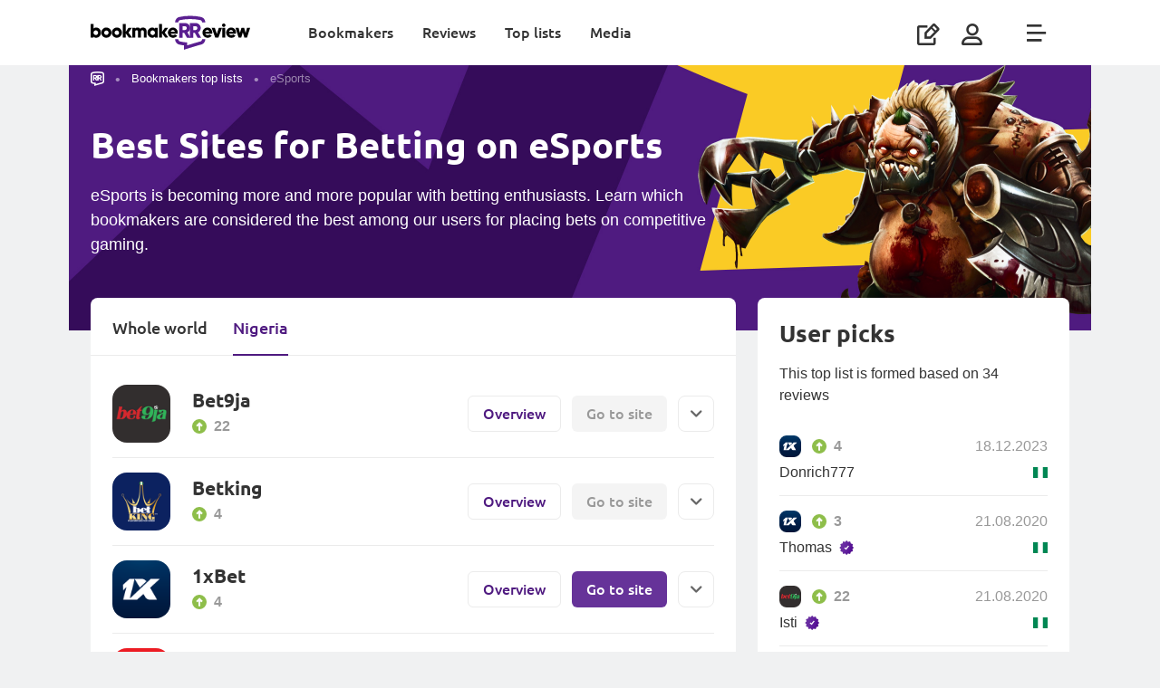

--- FILE ---
content_type: text/html; charset=UTF-8
request_url: https://bookmakerreview.ng/top-bookmakers/esports/
body_size: 13860
content:









        <!DOCTYPE html>
        <html lang="en">
            <head itemscope itemtype="http://schema.org/WebSite">
                <meta charset="UTF-8">
                <meta http-equiv="X-UA-Compatible" content="IE=edge">
                <meta name="yandex-verification" content="ff1e1887a8dba711" />
                <meta name='viewport' content='width=device-width, initial-scale=1, shrink-to-fit=no '>
                <link rel="preconnect" href="https://mbcdn.ru">
                <link rel="preload" href="https://mediabet.us/rr/images2/1x1.gif" as="image" />
                            <link rel="shortcut icon" href="https://mediabet.us/rr/icons-v2/favicon.ico">
        <link rel="shortcut icon" type="image/x-icon" href="https://mediabet.us/rr/icons-v2/favicon.ico">
        <link rel="apple-touch-icon" sizes="180x180" href="https://mediabet.us/rr/icons-v3/ng/apple-touch-icon.png">
                <link rel="icon" type="image/png" sizes="32x32" href="https://mediabet.us/rr/icons-v2/favicon-32x32.png">
        <link rel="icon" type="image/png" sizes="16x16" href="https://mediabet.us/rr/icons-v2/favicon-16x16.png">
                <meta name="msapplication-TileColor" content="#2d89ef">
        <link rel="mask-icon" href="https://mediabet.us/rr/icons-v2/safari-pinned-tab.svg" color="#5bbad5">
<link rel="manifest" href="/site.webmanifest">
<meta name="msapplication-config" content="/browserconfig.xml">
<meta name="theme-color" content="#ffffff">
<meta name="apple-mobile-web-app-title" content="bookmakerRReview ">
<meta name="application-name" content="bookmakerRReview ">

                <meta name="csrf-param" content="_csrf-frontend">
<meta name="csrf-token" content="FiVt2YdBcB1VwfstCNOJYU6Mtfud-WUNfpz-Oag18dovXViq5io0WmWLv2Fk4eQAKuDXmNm7HUgQ5LNc31CSgg==">

                                    <title>
                        Best Bookmakers: eSports Betting
                    </title>
                                            <meta name="description" content="The list of best online bookmakers for betting on games like CS:GO, Dota 2, League of Legends (LoL) and FIFA and tournaments like the International or EVO." />
                                                                                    
                                        <link href="https://bet24.ru/top-bookmakers/esports/" rel="alternate" hreflang="ru-ru"><link href="https://bet24.kz/top-bookmakers/esports/" rel="alternate" hreflang="ru-kz"><link href="https://bookmakerreview.ng/top-bookmakers/esports/" rel="alternate" hreflang="en-ng"><link href="https://bookmakerreview.uz/top-bookmakers/esports/" rel="alternate" hreflang="uz-uz"><link href="https://bookmakerreview.com.ua/top-bookmakers/esports/" rel="alternate" hreflang="uk-ua">
                                <link href="https://bookmakerreview.ng/top-bookmakers/esports/" rel="canonical">
<link href="https://mediabet.us/assets/rr/RR-BBR-1391/frontend/themes/bundles/resources/styles/fonts.css" rel="stylesheet">
<link href="https://mediabet.us/assets/rr/RR-BBR-1391/frontend/themes/bundles/resources/styles/fonts-ru.css" rel="stylesheet">
<link href="https://mediabet.us/assets/rr/RR-BBR-1610/frontend/themes/bundles/resources/styles/new-menu-fix.css" rel="stylesheet">
<link href="https://mediabet.us/assets/rr/RR-BBR-1610/frontend/themes/bundles/resources/plugins/pnotify/style.min.css" rel="stylesheet">
<link href="https://mediabet.us/assets/rr/RR-BBR-430/frontend/themes/bundles/resources/plugins/slick/style.min.css" rel="stylesheet">
<link href="https://mediabet.us/assets/rr/RR-BBR-1947/frontend/themes/bundles/resources/styles/pages/collections.css" rel="stylesheet">
<link href="https://mediabet.us/assets/rr/RR-BBR-1610/frontend/themes/bundles/resources/styles/marat-v-borovom.css" rel="stylesheet">

                <!-- Global site tag (gtag.js) - Google Analytics -->
<script async src="https://www.googletagmanager.com/gtag/js?id=UA-160783220-5"></script>
<script>
  window.dataLayer = window.dataLayer || [];
  function gtag(){dataLayer.push(arguments);}
  gtag('js', new Date());

  gtag('config', 'UA-160783220-5');
</script>
                                                                                <meta property="og:image" content="https://mbcdn.ru/77/19/5f3cad093e62a_1597811977.png" />
                        <meta name="twitter:image" content="https://mbcdn.ru/77/19/5f3cad093e62a_1597811977.png"/>
                                                </head>

            
                <body class=" " style="">
                <script>            let jsData = [];
            try {
                jsData = JSON.parse( '{"domain_map":{"alias":"rrng","locale":"en","country":"ng","hreflang":"en-ng","language":"en","language_iso":"en-us","enabled":true,"host":"bookmakerreview.ng","host_with_scheme":"https:\/\/bookmakerreview.ng","language_id":2,"locale_caption":"English","country_id":7,"country_caption":"Nigeria","country_currency_id":null,"country_age_limit":"18","country_caption_by_language":"Nigeria","domain":".ng","domain_id":9}}' );
            } catch(e) {
                console.log('JSON.parse jsData error');
            }</script>
                                            



    
    

        
    
    <header class="header  mb-md-0 ">
         
        <div class="container">
            <a class="align-self-center" href="/">
                                    
                    <img class="header__logo" src="https://mediabet.us/rr/images/logo-main.svg" alt="BookmakeRReview">
                    <img class="header__logo_white" src="https://mediabet.us/rr/images/logo-white.svg" alt="BookmakeRReview">
                            </a>
            <div class="header__bars ml-auto d-lg-none align-self-center">
                                    <i data-url="/site/_ajax/auth-modal/" app-auth-control class="icon icon-usr js-modal mr-3"></i>
                                <i class="icon icon-bars"></i>
            </div>
            <div class="header__right">
                                                                                                                                <div class="header__nav">
                    <li>
                <a href="/bookmakers/">Bookmakers</a>
            </li>
                    <li>
                <a href="/reviews/">Reviews</a>
            </li>
                    <li>
                <a href="/top-bookmakers/">Top lists</a>
            </li>
                    <li>
                <a href="/media/">Media</a>
            </li>
            </div>

                <ul class="header__icons">
                    <li class="header__write d-none d-md-block">
                        <a href="/add/"><i class="icon icon-write-square" data-text="Write a review"></i></a>
                    </li>
                                            <li data-url="/site/_ajax/auth-modal/" app-auth-control class="js-modal header__user">
                            <i class="icon icon-usr"></i>
                        </li>
                                        <li class="header__bars"><i class="icon icon-bars"></i>
                    </li>
                </ul>
            </div>
        </div>
    </header>
    <nav class="nav top-menu ">
        <div class="container">
                        <div class="d-none d-md-block">
                        <div class="row">
                                                                <div class="mb-md-5 col-lg-3">
                        <ul class="nav__list ">
                    <div class="nav__list-heading">RR</div>
                                                                                    <li class="d-md-block">
                    <a href="/bookmakers/">Bookmakers</a>
                </li>
                                                            <li class="d-md-block">
                    <a href="/reviews/">Reviews</a>
                </li>
                                </ul>

                </div>
                                            <div class="mb-md-5 col-lg-3">
                        <ul class="nav__list ">
                    <div class="nav__list-heading">Bookmaker top lists</div>
                                                                                    <li class="d-md-block">
                    <a href="/top-bookmakers/football/"><i class="icon icon-football"></i>Football</a>
                </li>
                                                            <li class="d-md-block">
                    <a href="/top-bookmakers/live-betting/"><i class="icon icon-live"></i>Live</a>
                </li>
                                                            <li class="d-md-block">
                    <a href="/top-bookmakers/odds/"><i class="icon icon-coef"></i>Odds</a>
                </li>
                                                            <li class="d-md-block">
                    <a href="/top-bookmakers/basketball/"><i class="icon icon-basketball"></i>Basketball</a>
                </li>
                                                            <li class="d-md-block">
                    <a href="/top-bookmakers/bonuses/"><i class="icon icon-gift"></i>Bonuses</a>
                </li>
                                                            <li class="d-md-block">
                    <a href="/top-bookmakers/reliability/"><i class="icon icon-reliability"></i>Reliability</a>
                </li>
                                        <li class="nav__all-item with-icon">
                <a href="/top-bookmakers/">All</a>
            </li>
            </ul>

                </div>
                                            <div class="mb-md-5 col-lg-3">
                        <ul class="nav__list ">
                    <div class="nav__list-heading">Media</div>
                                                                                    <li class="d-md-block">
                    <a href="/media/guides/">Guides</a>
                </li>
                                                            <li class="d-md-block">
                    <a href="/media/analytics/">Analytics</a>
                </li>
                                                            <li class="d-md-block">
                    <a href="/media/tops/">Lists</a>
                </li>
                                        <li class="nav__all-item">
                <a href="/media/">All</a>
            </li>
            </ul>

                </div>
                        </div>


            </div>
            <div class="d-md-none">
                        <div class="row">
                                    <div class="mb-md-5 col-lg-3">
                                                                                            <ul class="nav__list selected">
                    <div class="nav__list-heading">RR</div>
                                                                                    <li class="d-md-block">
                    <a href="/bookmakers/">Bookmakers</a>
                </li>
                                                            <li class="d-md-block">
                    <a href="/reviews/">Reviews</a>
                </li>
                                </ul>

                                    </div>
                            <div class="mb-md-5 col-lg-3">
                                                                    <ul class="nav__list ">
                    <div class="nav__list-heading">Bookmaker top lists</div>
                                                                                    <li class="d-md-block">
                    <a href="/top-bookmakers/football/"><i class="icon icon-football"></i>Football</a>
                </li>
                                                            <li class="d-md-block">
                    <a href="/top-bookmakers/live-betting/"><i class="icon icon-live"></i>Live</a>
                </li>
                                                            <li class="d-md-block">
                    <a href="/top-bookmakers/odds/"><i class="icon icon-coef"></i>Odds</a>
                </li>
                                                            <li class="d-md-block">
                    <a href="/top-bookmakers/basketball/"><i class="icon icon-basketball"></i>Basketball</a>
                </li>
                                                            <li class="d-md-block">
                    <a href="/top-bookmakers/bonuses/"><i class="icon icon-gift"></i>Bonuses</a>
                </li>
                                                            <li class="d-md-block">
                    <a href="/top-bookmakers/reliability/"><i class="icon icon-reliability"></i>Reliability</a>
                </li>
                                        <li class="nav__all-item with-icon">
                <a href="/top-bookmakers/">All</a>
            </li>
            </ul>

                                    </div>
                            <div class="mb-md-5 col-lg-3">
                                                                    <ul class="nav__list ">
                    <div class="nav__list-heading">Media</div>
                                                                                    <li class="d-md-block">
                    <a href="/media/guides/">Guides</a>
                </li>
                                                            <li class="d-md-block">
                    <a href="/media/analytics/">Analytics</a>
                </li>
                                                            <li class="d-md-block">
                    <a href="/media/tops/">Lists</a>
                </li>
                                        <li class="nav__all-item">
                <a href="/media/">All</a>
            </li>
            </ul>

                                    </div>
                        </div>


            </div>
            <div class="nav__item nav__item_write d-md-none">
                <a href="/add/">Write a review
                    <i class="icon icon-write-square"></i>
                </a>
            </div>
                         
            <div class="nav__copyright">
                                                <img src="https://mediabet.us/rr/images/18+-gray.svg" alt="18+">
                <small>2020 - © 2026. bookmakeRReview is not a betting company. The website is for informational purposes only.</small>
            </div>
        </div>
    </nav>

                    
                    



                                                                                                                                                                                                                                                                                                                                                                                                                                                                                       
                
                

                                                                                                                                                                                                                                            
                    <div class="content-wrap full-background-banner ">
                        <main class="content">

                            
                                                            
                            
                                                            
    

    
    
    
    

    
<div class="collection-bg d-md-none">
    <img class="img-fluid" src="https://mediabet.us/77/59/kibersport2x.jpg"/>
</div>
    <div class="collection-header" style="color: #fff; background-color: #4F1A80;">
        
<style>
    @media only screen and (min-width: 768px),
    only screen and (min-width: 768px),
    only screen and (min-width: 768px),
    only screen and (min-width: 768px) {
        .collection-header {
            background-image: url(https://mediabet.us/77/59/kibersport2x.jpg);
        }
    }

                                                

    @media only screen and (-Webkit-min-device-pixel-ratio: 1.5) and (min-width: 768px),
    only screen and (-moz-min-device-pixel-ratio: 1.5) and (min-width: 768px),
    only screen and (-o-min-device-pixel-ratio: 3/2) and (min-width: 768px),
    only screen and (min-device-pixel-ratio: 1.5) and (min-width: 768px) {
        .collection-header {
            background-image: url(https://mediabet.us/77/59/kibersport2x.jpg);
        }
    }
</style>
        <div class="container">
            <div class="row">
                <div class="col-md-8 mb-3 mb-md-0">
                    

<ul class="breadcrumbs breadcrumbs_transparent"><li class="breadcrumbs__item"><a href="/"><i class="icon icon-rr"></i><div class="breadcrump-logo" style="margin-left: 0.5rem">BookmakeRReview</div></a></li>
<li class="breadcrumbs__item"><a href="/top-bookmakers/">Bookmakers top lists</a></li>
<li class="breadcrumbs__item active"><span>eSports</span></li>
</ul>
                    <h1 class="heading-1">
                        Best Sites for Betting on eSports
                    </h1>
                                            <p class="text-md">
                            eSports is becoming more and more popular with betting enthusiasts. Learn which bookmakers are considered the best among our users for placing bets on competitive gaming.
                        </p>
                                    </div>
            </div>
        </div>
    </div>
    <div class="container">
        <div class="row mb-3 mb-md-4">
                        <div class="col-lg-8 mb-3 mb-md-4 mb-lg-0">
                <section class="section collection-by-division pt-0 h-100">
                                            <ul class="tabs collection-tabs">
                            <li class="tabs__item " data-action="select-tab" data-target=".collection-tab-0">
                                Whole world
                            </li>
                            <li class="tabs__item active" data-action="select-tab" data-target=".collection-tab-1">
                                Nigeria
                            </li>
                        </ul>
                                                                <div class="tab-content  collection-tab-0">
                            
                            



<div id="w0" class="list-view">
                <div class='collection-bm poll-collection-list '>
                    



    


<div class="collection-item  "  data-bookmaker-rating="4.83" data-action="slide-toggle" data-expanded="false" data-target="#bookmaker-world2" data-trigger=".collection-spoiler__button">
    <a class="collection-item__bm" href="/bookmakers/1xbet/">
        <img style="width: 64px" srcset="https://mediabet.us/94/54/5ea7cdc623ea5_1588055494.png 2x" src="https://mediabet.us/94/54/half9_5ea7cdc623ea5_1588055494.png" alt="1XBET - ставки на спорт"></img>
<div class="collection-item__info">
    <div class="collection-item__title">
        1xBet
    </div>
    <div class="collection-item__stat">
        31
    </div>
</div>
    </a>
        <div class="collection-item__buttons">
        <a class="button button_bordered button_sm" href="/bookmakers/1xbet/">
    Overview
</a>
                        <a class="button button_main button_sm "  href="/go/1xbet/?label=collection" target="_blank" rel="nofollow">
    Go to site
</a>

        <span class="collection-spoiler__button"><i class="icon icon-arrow"></i></span>
    </div>
    <div class="collection-item__hidden" id="bookmaker-world2">
        <div class="collection-item__hidden-buttons">
            <a class="button button_bordered button_sm" href="/bookmakers/1xbet/">
    Overview
</a>
                        <a class="button button_main button_sm "  href="/go/1xbet/?label=collection" target="_blank" rel="nofollow">
    Go to site
</a>

        </div>
        <div class="collection-item__hidden-info">
            <div class="collection-item__info-rate">
                <div class="rate">4.17</div>
                <div
    class="stars stars_md"
    data-stars-count="5"
    data-readonly="1"
    data-current-value="4.17"
    data-star-rating=""
></div>
            </div>
            <div class="collection-item__info-reviews">
                                                    <div class="collection-item__info-users">
                                                                                    
    <img src="https://mediabet.us/90/58/crop-634x319-412x4123_6578a7028bce9_1702405890.jpeg" alt="Dos Aryn"  />

                                                                                                                
    <img src="https://mediabet.us/92/09/crop-351x24-511x5123_5f7174d0b494d_1601270992.jpeg" alt="Валихан Сагинтай"  />

                                                                                                                
    <img src="https://mediabet.us/54/45/crop-0x88-720x7203_5ede1c5a27dd1_1591614554.jpeg" alt="Абулап Бексултан"  />

                                                                                                                
    <img src="https://mediabet.us/13/46/crop-0x280-720x7203_5ede1c95e2ac2_1591614613.jpeg" alt="Ad1l"  />

                                                                                                                
    <img src="https://mediabet.us/18/44/crop-152x152-720x7203_5f3e64425e041_1597924418.jpeg" alt="Godwin"  />

                                                                        </div>

                                                                    <div >
                            65 reviews
                        </div>
                                                </div>
            <div class="collection-item__hidden-links">
                <a href="/bookmakers/1xbet/#info">
                    <i class="icon icon-info-alt"></i>
                    <span>Info</span>
                </a>
                

                                

                                
                                    <a href="/bookmakers/1xbet/#mobileapp">
                        <i class="icon icon-download"></i>
                        <span>Download the app</span>
                    </a>
                                <a href="/bookmakers/1xbet/#writereview">
                    <i class="icon icon-write-alt"></i>
                    <span>Write a review</span>
                </a>
            </div>
        </div>
                    <div class="collection-item__available">
                <div class="collection-item__available-header">
                    <img style="width: 64px" srcset="https://mediabet.us/94/54/5ea7cdc623ea5_1588055494.png 2x" src="https://mediabet.us/94/54/half9_5ea7cdc623ea5_1588055494.png" alt="1XBET - ставки на спорт"></img>
                    <h4>
                            Scores
                    </h4>
                    <small>
                            in 1 country
                    </small>
                </div>
                <table class="collection-item__available-table">
                    <thead>
                    <tr>
                        <td></td>
                        <th>
                            Rated by
                        </th>
                        <th>
                            Rating
                        </th>
                    </tr>
                    </thead>
                    <tbody>
                                                    <tr>
                                <td>
                                    <div class="collection-item__available-country">
                                        <img src="https://mediabet.us/48/55/Nigeria.svg" alt="Nigeria"/>
                                        <span>Nigeria</span>
                                    </div>
                                </td>
                                <td>
                                    <i class="icon icon-user"></i>
                                    6
                                </td>
                                <td>
                                    4.83
                                </td>
                            </tr>
                                            </tbody>
                </table>
            </div>
                <div class="collection-spoiler__button mb-4">
            <i class="icon icon-arrow"></i>
        </div>
    </div>
</div>





    


<div class="collection-item  "  data-bookmaker-rating="4.34" data-action="slide-toggle" data-expanded="false" data-target="#bookmaker-world50" data-trigger=".collection-spoiler__button">
    <a class="collection-item__bm" href="/bookmakers/bet9ja/">
        <img style="width: 64px" srcset="https://mediabet.us/76/73/5ec213e0cbbd5_1589777376.png 2x" src="https://mediabet.us/76/73/half9_5ec213e0cbbd5_1589777376.png" alt="Bet9ja"></img>
<div class="collection-item__info">
    <div class="collection-item__title">
        Bet9ja
    </div>
    <div class="collection-item__stat">
        22
    </div>
</div>
    </a>
        <div class="collection-item__buttons">
        <a class="button button_bordered button_sm" href="/bookmakers/bet9ja/">
    Overview
</a>
                                                        <a class="button button_main button_sm disabled" disabled="disabled" href="/go/bet9ja/?label=collection" target="_blank" rel="nofollow">
    Go to site
</a>

        <span class="collection-spoiler__button"><i class="icon icon-arrow"></i></span>
    </div>
    <div class="collection-item__hidden" id="bookmaker-world50">
        <div class="collection-item__hidden-buttons">
            <a class="button button_bordered button_sm" href="/bookmakers/bet9ja/">
    Overview
</a>
                                                        <a class="button button_main button_sm disabled" disabled="disabled" href="/go/bet9ja/?label=collection" target="_blank" rel="nofollow">
    Go to site
</a>

        </div>
        <div class="collection-item__hidden-info">
            <div class="collection-item__info-rate">
                <div class="rate">4.34</div>
                <div
    class="stars stars_md"
    data-stars-count="5"
    data-readonly="1"
    data-current-value="4.34"
    data-star-rating=""
></div>
            </div>
            <div class="collection-item__info-reviews">
                                                    <div class="collection-item__info-users">
                                                                                    
    <img src="https://mediabet.us/24/87/crop-0x28-722x7233_5f3cc7643abb2_1597818724.jpeg" alt="Yusuf"  />

                                                                                                                
    <img src="https://mediabet.us/25/90/crop-120x0-480x4803_5f3cc89166bd1_1597819025.jpeg" alt="AY Sarki"  />

                                                                                                                
    <img src="https://mediabet.us/26/45/crop-0x1-720x7213_5f3b576e3c891_1597724526.jpeg" alt="Aaron Jnr"  />

                                                                                                                
    <img src="https://mediabet.us/22/87/crop-13x136-165x1653_5f3cc762d678b_1597818722.jpeg" alt="Ebuka"  />

                                                                                                                
    <img src="https://mediabet.us/25/87/crop-0x111-448x4483_5f3cc76593d9a_1597818725.jpeg" alt="Shamsudeen Abdullahi"  />

                                                                        </div>

                                                                    <div >
                            166 reviews
                        </div>
                                                </div>
            <div class="collection-item__hidden-links">
                <a href="/bookmakers/bet9ja/#info">
                    <i class="icon icon-info-alt"></i>
                    <span>Info</span>
                </a>
                

                                

                                
                                <a href="/bookmakers/bet9ja/#writereview">
                    <i class="icon icon-write-alt"></i>
                    <span>Write a review</span>
                </a>
            </div>
        </div>
                    <div class="collection-item__available">
                <div class="collection-item__available-header">
                    <img style="width: 64px" srcset="https://mediabet.us/76/73/5ec213e0cbbd5_1589777376.png 2x" src="https://mediabet.us/76/73/half9_5ec213e0cbbd5_1589777376.png" alt="Bet9ja"></img>
                    <h4>
                            Scores
                    </h4>
                    <small>
                            in 1 country
                    </small>
                </div>
                <table class="collection-item__available-table">
                    <thead>
                    <tr>
                        <td></td>
                        <th>
                            Rated by
                        </th>
                        <th>
                            Rating
                        </th>
                    </tr>
                    </thead>
                    <tbody>
                                                    <tr>
                                <td>
                                    <div class="collection-item__available-country">
                                        <img src="https://mediabet.us/48/55/Nigeria.svg" alt="Nigeria"/>
                                        <span>Nigeria</span>
                                    </div>
                                </td>
                                <td>
                                    <i class="icon icon-user"></i>
                                    166
                                </td>
                                <td>
                                    4.34
                                </td>
                            </tr>
                                            </tbody>
                </table>
            </div>
                <div class="collection-spoiler__button mb-4">
            <i class="icon icon-arrow"></i>
        </div>
    </div>
</div>





    


<div class="collection-item  "  data-bookmaker-rating="4.34" data-action="slide-toggle" data-expanded="false" data-target="#bookmaker-world201" data-trigger=".collection-spoiler__button">
    <a class="collection-item__bm" href="/bookmakers/betking/">
        <img style="width: 64px" srcset="https://mediabet.us/89/76/5ec215195cf57_1589777689.png 2x" src="https://mediabet.us/89/76/half9_5ec215195cf57_1589777689.png" alt="Betking"></img>
<div class="collection-item__info">
    <div class="collection-item__title">
        Betking
    </div>
    <div class="collection-item__stat">
        4
    </div>
</div>
    </a>
        <div class="collection-item__buttons">
        <a class="button button_bordered button_sm" href="/bookmakers/betking/">
    Overview
</a>
                                                        <a class="button button_main button_sm disabled" disabled="disabled" href="/go/betking/?label=collection" target="_blank" rel="nofollow">
    Go to site
</a>

        <span class="collection-spoiler__button"><i class="icon icon-arrow"></i></span>
    </div>
    <div class="collection-item__hidden" id="bookmaker-world201">
        <div class="collection-item__hidden-buttons">
            <a class="button button_bordered button_sm" href="/bookmakers/betking/">
    Overview
</a>
                                                        <a class="button button_main button_sm disabled" disabled="disabled" href="/go/betking/?label=collection" target="_blank" rel="nofollow">
    Go to site
</a>

        </div>
        <div class="collection-item__hidden-info">
            <div class="collection-item__info-rate">
                <div class="rate">4.34</div>
                <div
    class="stars stars_md"
    data-stars-count="5"
    data-readonly="1"
    data-current-value="4.34"
    data-star-rating=""
></div>
            </div>
            <div class="collection-item__info-reviews">
                                                    <div class="collection-item__info-users">
                                                                                    
    <img src="https://mediabet.us/31/86/crop-0x4-496x4963_5f361047994c3_1597378631.jpeg" alt="Bello"  />

                                                                                                                
    <img src="https://mediabet.us/03/04/crop-0x16-1200x12003_5f3e5493cce6e_1597920403.jpeg" alt="Max"  />

                                                                                                                
    <img src="https://mediabet.us/25/90/crop-0x3-600x6003_5f3cc8918f62f_1597819025.jpeg" alt="Teeslow Franceez"  />

                                                                                                                
    <img src="https://mediabet.us/62/98/crop-0x0-640x6403_5f1cc0b607819_1595719862.jpeg" alt="Valxee"  />

                                                                                                                
    <img src="https://mediabet.us/26/87/crop-0x0-720x7203_5f3cc76648281_1597818726.jpeg" alt="Linus"  />

                                                                        </div>

                                                                    <div >
                            32 reviews
                        </div>
                                                </div>
            <div class="collection-item__hidden-links">
                <a href="/bookmakers/betking/#info">
                    <i class="icon icon-info-alt"></i>
                    <span>Info</span>
                </a>
                

                                

                                
                                <a href="/bookmakers/betking/#writereview">
                    <i class="icon icon-write-alt"></i>
                    <span>Write a review</span>
                </a>
            </div>
        </div>
                    <div class="collection-item__available">
                <div class="collection-item__available-header">
                    <img style="width: 64px" srcset="https://mediabet.us/89/76/5ec215195cf57_1589777689.png 2x" src="https://mediabet.us/89/76/half9_5ec215195cf57_1589777689.png" alt="Betking"></img>
                    <h4>
                            Scores
                    </h4>
                    <small>
                            in 1 country
                    </small>
                </div>
                <table class="collection-item__available-table">
                    <thead>
                    <tr>
                        <td></td>
                        <th>
                            Rated by
                        </th>
                        <th>
                            Rating
                        </th>
                    </tr>
                    </thead>
                    <tbody>
                                                    <tr>
                                <td>
                                    <div class="collection-item__available-country">
                                        <img src="https://mediabet.us/48/55/Nigeria.svg" alt="Nigeria"/>
                                        <span>Nigeria</span>
                                    </div>
                                </td>
                                <td>
                                    <i class="icon icon-user"></i>
                                    32
                                </td>
                                <td>
                                    4.34
                                </td>
                            </tr>
                                            </tbody>
                </table>
            </div>
                <div class="collection-spoiler__button mb-4">
            <i class="icon icon-arrow"></i>
        </div>
    </div>
</div>





    


<div class="collection-item  "  data-bookmaker-rating="n/a" data-action="slide-toggle" data-expanded="false" data-target="#bookmaker-world7" data-trigger=".collection-spoiler__button">
    <a class="collection-item__bm" href="/bookmakers/marathonbet/">
        <img style="width: 64px" srcset="https://mediabet.us/40/73/5ec213bc7650d_1589777340.png 2x" src="https://mediabet.us/40/73/half9_5ec213bc7650d_1589777340.png" alt="Marathonbet"></img>
<div class="collection-item__info">
    <div class="collection-item__title">
        Marathonbet
    </div>
    <div class="collection-item__stat">
        4
    </div>
</div>
    </a>
        <div class="collection-item__buttons">
        <a class="button button_bordered button_sm" href="/bookmakers/marathonbet/">
    Overview
</a>
                                                        <a class="button button_main button_sm disabled" disabled="disabled" href="/go/marathonbet/?label=collection" target="_blank" rel="nofollow">
    Go to site
</a>

        <span class="collection-spoiler__button"><i class="icon icon-arrow"></i></span>
    </div>
    <div class="collection-item__hidden" id="bookmaker-world7">
        <div class="collection-item__hidden-buttons">
            <a class="button button_bordered button_sm" href="/bookmakers/marathonbet/">
    Overview
</a>
                                                        <a class="button button_main button_sm disabled" disabled="disabled" href="/go/marathonbet/?label=collection" target="_blank" rel="nofollow">
    Go to site
</a>

        </div>
        <div class="collection-item__hidden-info">
            <div class="collection-item__info-rate">
                <div class="rate">4.75</div>
                <div
    class="stars stars_md"
    data-stars-count="5"
    data-readonly="1"
    data-current-value="4.75"
    data-star-rating=""
></div>
            </div>
            <div class="collection-item__info-reviews">
                                                    <div class="collection-item__info-users">
                                                                                    
    <img src="https://mediabet.us/61/93/crop-238x149-702x7033_5efc176158527_1593579361.jpeg" alt="Максим Погодин"  />

                                                                                                                
    <img src="https://mediabet.us/52/20/crop-0x0-591x5913_5ede129473abc_1591612052.jpeg" alt="Pto.Rtt"  />

                                                                                                                
    <img src="https://mediabet.us/65/78/crop-0x18-820x8203_5edf13a9bb39f_1591677865.jpeg" alt="Наталья Виноградова"  />

                                                                                                                
    <img src="https://mediabet.us/10/45/crop-0x60-483x4843_5ede1c2e14ea1_1591614510.jpeg" alt="Гаврик"  />

                                                                                                                
    <img src="https://mediabet.us/48/62/crop-2x0-298x2983_5f3f7cd871348_1597996248.jpeg" alt="БОБ24"  />

                                                                        </div>

                                                                    <div >
                            9 reviews
                        </div>
                                                </div>
            <div class="collection-item__hidden-links">
                <a href="/bookmakers/marathonbet/#info">
                    <i class="icon icon-info-alt"></i>
                    <span>Info</span>
                </a>
                

                                

                                
                                <a href="/bookmakers/marathonbet/#writereview">
                    <i class="icon icon-write-alt"></i>
                    <span>Write a review</span>
                </a>
            </div>
        </div>
                    <div class="collection-item__available">
                <div class="collection-item__available-header">
                    <img style="width: 64px" srcset="https://mediabet.us/40/73/5ec213bc7650d_1589777340.png 2x" src="https://mediabet.us/40/73/half9_5ec213bc7650d_1589777340.png" alt="Marathonbet"></img>
                    <h4>
                            Scores
                    </h4>
                    <small>
                            in 1 country
                    </small>
                </div>
                <table class="collection-item__available-table">
                    <thead>
                    <tr>
                        <td></td>
                        <th>
                            Rated by
                        </th>
                        <th>
                            Rating
                        </th>
                    </tr>
                    </thead>
                    <tbody>
                                                    <tr>
                                <td>
                                    <div class="collection-item__available-country">
                                        <img src="https://mediabet.us/48/55/Nigeria.svg" alt="Nigeria"/>
                                        <span>Nigeria</span>
                                    </div>
                                </td>
                                <td>
                                    <i class="icon icon-user"></i>
                                    0
                                </td>
                                <td>
                                    n/a
                                </td>
                            </tr>
                                            </tbody>
                </table>
            </div>
                <div class="collection-spoiler__button mb-4">
            <i class="icon icon-arrow"></i>
        </div>
    </div>
</div>





    


<div class="collection-item  "  data-bookmaker-rating="4.18" data-action="slide-toggle" data-expanded="false" data-target="#bookmaker-world193" data-trigger=".collection-spoiler__button">
    <a class="collection-item__bm" href="/bookmakers/sportybet/">
        <img style="width: 64px" srcset="https://mediabet.us/63/74/5ec214371bbf8_1589777463.png 2x" src="https://mediabet.us/63/74/half9_5ec214371bbf8_1589777463.png" alt="SportyBet"></img>
<div class="collection-item__info">
    <div class="collection-item__title">
        SportyBet
    </div>
    <div class="collection-item__stat">
        2
    </div>
</div>
    </a>
        <div class="collection-item__buttons">
        <a class="button button_bordered button_sm" href="/bookmakers/sportybet/">
    Overview
</a>
                                                        <a class="button button_main button_sm disabled" disabled="disabled" href="/go/sportybet/?label=collection" target="_blank" rel="nofollow">
    Go to site
</a>

        <span class="collection-spoiler__button"><i class="icon icon-arrow"></i></span>
    </div>
    <div class="collection-item__hidden" id="bookmaker-world193">
        <div class="collection-item__hidden-buttons">
            <a class="button button_bordered button_sm" href="/bookmakers/sportybet/">
    Overview
</a>
                                                        <a class="button button_main button_sm disabled" disabled="disabled" href="/go/sportybet/?label=collection" target="_blank" rel="nofollow">
    Go to site
</a>

        </div>
        <div class="collection-item__hidden-info">
            <div class="collection-item__info-rate">
                <div class="rate">4.18</div>
                <div
    class="stars stars_md"
    data-stars-count="5"
    data-readonly="1"
    data-current-value="4.18"
    data-star-rating=""
></div>
            </div>
            <div class="collection-item__info-reviews">
                                                    <div class="collection-item__info-users">
                                                                                    
    <img src="https://mediabet.us/29/15/crop-0x1-720x7213_5f2293992adf9_1596101529.jpeg" alt="Prime Bally"  />

                                                                                                                
    <img src="https://mediabet.us/22/64/crop-0x13-600x6003_5f39630686e94_1597596422.jpeg" alt="Ken"  />

                                                                                                                
    <img src="https://mediabet.us/24/68/crop-191x0-960x9603_5f1eb0a86fcfa_1595846824.jpeg" alt="Sans"  />

                                                                                                                
    <img src="https://mediabet.us/61/94/crop-46x0-540x5403_5f0602d5b1f4c_1594229461.jpeg" alt="Victor Obun"  />

                                                                                                                
    <img src="https://mediabet.us/25/15/crop-0x83-720x7203_5f229395e4074_1596101525.jpeg" alt="David oladipupo"  />

                                                                        </div>

                                                                    <div >
                            17 reviews
                        </div>
                                                </div>
            <div class="collection-item__hidden-links">
                <a href="/bookmakers/sportybet/#info">
                    <i class="icon icon-info-alt"></i>
                    <span>Info</span>
                </a>
                

                                

                                
                                <a href="/bookmakers/sportybet/#writereview">
                    <i class="icon icon-write-alt"></i>
                    <span>Write a review</span>
                </a>
            </div>
        </div>
                    <div class="collection-item__available">
                <div class="collection-item__available-header">
                    <img style="width: 64px" srcset="https://mediabet.us/63/74/5ec214371bbf8_1589777463.png 2x" src="https://mediabet.us/63/74/half9_5ec214371bbf8_1589777463.png" alt="SportyBet"></img>
                    <h4>
                            Scores
                    </h4>
                    <small>
                            in 1 country
                    </small>
                </div>
                <table class="collection-item__available-table">
                    <thead>
                    <tr>
                        <td></td>
                        <th>
                            Rated by
                        </th>
                        <th>
                            Rating
                        </th>
                    </tr>
                    </thead>
                    <tbody>
                                                    <tr>
                                <td>
                                    <div class="collection-item__available-country">
                                        <img src="https://mediabet.us/48/55/Nigeria.svg" alt="Nigeria"/>
                                        <span>Nigeria</span>
                                    </div>
                                </td>
                                <td>
                                    <i class="icon icon-user"></i>
                                    17
                                </td>
                                <td>
                                    4.18
                                </td>
                            </tr>
                                            </tbody>
                </table>
            </div>
                <div class="collection-spoiler__button mb-4">
            <i class="icon icon-arrow"></i>
        </div>
    </div>
</div>





    


<div class="collection-item  "  data-bookmaker-rating="3.86" data-action="slide-toggle" data-expanded="false" data-target="#bookmaker-world208" data-trigger=".collection-spoiler__button">
    <a class="collection-item__bm" href="/bookmakers/accessbet/">
        <img style="width: 64px" srcset="https://mediabet.us/38/78/5ec215ae62f6a_1589777838.png 2x" src="https://mediabet.us/38/78/half9_5ec215ae62f6a_1589777838.png" alt="Accessbet"></img>
<div class="collection-item__info">
    <div class="collection-item__title">
        Accessbet
    </div>
    <div class="collection-item__stat">
        1
    </div>
</div>
    </a>
        <div class="collection-item__buttons">
        <a class="button button_bordered button_sm" href="/bookmakers/accessbet/">
    Overview
</a>
                        <a class="button button_main button_sm "  href="/go/accessbet/?label=collection" target="_blank" rel="nofollow">
    Go to site
</a>

        <span class="collection-spoiler__button"><i class="icon icon-arrow"></i></span>
    </div>
    <div class="collection-item__hidden" id="bookmaker-world208">
        <div class="collection-item__hidden-buttons">
            <a class="button button_bordered button_sm" href="/bookmakers/accessbet/">
    Overview
</a>
                        <a class="button button_main button_sm "  href="/go/accessbet/?label=collection" target="_blank" rel="nofollow">
    Go to site
</a>

        </div>
        <div class="collection-item__hidden-info">
            <div class="collection-item__info-rate">
                <div class="rate">3.86</div>
                <div
    class="stars stars_md"
    data-stars-count="5"
    data-readonly="1"
    data-current-value="3.86"
    data-star-rating=""
></div>
            </div>
            <div class="collection-item__info-reviews">
                                                    <div class="collection-item__info-users">
                                                                                    
    <img src="https://mediabet.us/34/39/crop-0x228-587x5873_5f213d6eee8a6_1596013934.jpeg" alt="Samuel"  />

                                                                                                                
    <img src="https://mediabet.us/28/15/crop-6x0-708x7093_5f229398beac4_1596101528.jpeg" alt="James"  />

                                                                                                                
    <div class="no-avatar size_xs color_green" data-letter="A"></div>

                                                                                                                
    <div class="no-avatar size_xs color_green" data-letter="O"></div>

                                                                                                                
    <div class="no-avatar size_xs color_green" data-letter="G"></div>

                                                                        </div>

                                                                    <div >
                            7 reviews
                        </div>
                                                </div>
            <div class="collection-item__hidden-links">
                <a href="/bookmakers/accessbet/#info">
                    <i class="icon icon-info-alt"></i>
                    <span>Info</span>
                </a>
                

                                

                                
                                    <a href="/bookmakers/accessbet/#mobileapp">
                        <i class="icon icon-download"></i>
                        <span>Download the app</span>
                    </a>
                                <a href="/bookmakers/accessbet/#writereview">
                    <i class="icon icon-write-alt"></i>
                    <span>Write a review</span>
                </a>
            </div>
        </div>
                    <div class="collection-item__available">
                <div class="collection-item__available-header">
                    <img style="width: 64px" srcset="https://mediabet.us/38/78/5ec215ae62f6a_1589777838.png 2x" src="https://mediabet.us/38/78/half9_5ec215ae62f6a_1589777838.png" alt="Accessbet"></img>
                    <h4>
                            Scores
                    </h4>
                    <small>
                            in 1 country
                    </small>
                </div>
                <table class="collection-item__available-table">
                    <thead>
                    <tr>
                        <td></td>
                        <th>
                            Rated by
                        </th>
                        <th>
                            Rating
                        </th>
                    </tr>
                    </thead>
                    <tbody>
                                                    <tr>
                                <td>
                                    <div class="collection-item__available-country">
                                        <img src="https://mediabet.us/48/55/Nigeria.svg" alt="Nigeria"/>
                                        <span>Nigeria</span>
                                    </div>
                                </td>
                                <td>
                                    <i class="icon icon-user"></i>
                                    7
                                </td>
                                <td>
                                    3.86
                                </td>
                            </tr>
                                            </tbody>
                </table>
            </div>
                <div class="collection-spoiler__button mb-4">
            <i class="icon icon-arrow"></i>
        </div>
    </div>
</div>





    


<div class="collection-item  "  data-bookmaker-rating="3.00" data-action="slide-toggle" data-expanded="false" data-target="#bookmaker-world192" data-trigger=".collection-spoiler__button">
    <a class="collection-item__bm" href="/bookmakers/merrybet/">
        <img style="width: 64px" srcset="https://mediabet.us/46/74/5ec21426c17c0_1589777446.png 2x" src="https://mediabet.us/46/74/half9_5ec21426c17c0_1589777446.png" alt="Merrybet"></img>
<div class="collection-item__info">
    <div class="collection-item__title">
        Merrybet
    </div>
    <div class="collection-item__stat">
        1
    </div>
</div>
    </a>
        <div class="collection-item__buttons">
        <a class="button button_bordered button_sm" href="/bookmakers/merrybet/">
    Overview
</a>
                                                        <a class="button button_main button_sm disabled" disabled="disabled" href="/go/merrybet/?label=collection" target="_blank" rel="nofollow">
    Go to site
</a>

        <span class="collection-spoiler__button"><i class="icon icon-arrow"></i></span>
    </div>
    <div class="collection-item__hidden" id="bookmaker-world192">
        <div class="collection-item__hidden-buttons">
            <a class="button button_bordered button_sm" href="/bookmakers/merrybet/">
    Overview
</a>
                                                        <a class="button button_main button_sm disabled" disabled="disabled" href="/go/merrybet/?label=collection" target="_blank" rel="nofollow">
    Go to site
</a>

        </div>
        <div class="collection-item__hidden-info">
            <div class="collection-item__info-rate">
                <div class="rate">3.00</div>
                <div
    class="stars stars_md"
    data-stars-count="5"
    data-readonly="1"
    data-current-value="3.00"
    data-star-rating=""
></div>
            </div>
            <div class="collection-item__info-reviews">
                                                    <div class="collection-item__info-users">
                                                                                    
    <img src="https://mediabet.us/24/60/crop-41x41-358x3583_5f1e867880f5c_1595836024.jpeg" alt="Adetunde"  />

                                                                                                                
    <img src="https://mediabet.us/62/82/crop-0x197-600x6003_5eff95861150d_1593808262.jpeg" alt="Osaz"  />

                                                                                                                
    <img src="https://mediabet.us/29/86/crop-0x197-600x6003_5f36104562017_1597378629.jpeg" alt="Charles"  />

                                                                                                                
    <div class="no-avatar size_xs color_green" data-letter="J"></div>

                                                                                                                
    <div class="no-avatar size_xs color_green" data-letter="T"></div>

                                                                        </div>

                                                                    <div >
                            7 reviews
                        </div>
                                                </div>
            <div class="collection-item__hidden-links">
                <a href="/bookmakers/merrybet/#info">
                    <i class="icon icon-info-alt"></i>
                    <span>Info</span>
                </a>
                

                                

                                
                                <a href="/bookmakers/merrybet/#writereview">
                    <i class="icon icon-write-alt"></i>
                    <span>Write a review</span>
                </a>
            </div>
        </div>
                    <div class="collection-item__available">
                <div class="collection-item__available-header">
                    <img style="width: 64px" srcset="https://mediabet.us/46/74/5ec21426c17c0_1589777446.png 2x" src="https://mediabet.us/46/74/half9_5ec21426c17c0_1589777446.png" alt="Merrybet"></img>
                    <h4>
                            Scores
                    </h4>
                    <small>
                            in 1 country
                    </small>
                </div>
                <table class="collection-item__available-table">
                    <thead>
                    <tr>
                        <td></td>
                        <th>
                            Rated by
                        </th>
                        <th>
                            Rating
                        </th>
                    </tr>
                    </thead>
                    <tbody>
                                                    <tr>
                                <td>
                                    <div class="collection-item__available-country">
                                        <img src="https://mediabet.us/48/55/Nigeria.svg" alt="Nigeria"/>
                                        <span>Nigeria</span>
                                    </div>
                                </td>
                                <td>
                                    <i class="icon icon-user"></i>
                                    7
                                </td>
                                <td>
                                    3.00
                                </td>
                            </tr>
                                            </tbody>
                </table>
            </div>
                <div class="collection-spoiler__button mb-4">
            <i class="icon icon-arrow"></i>
        </div>
    </div>
</div>

                </div>
                <div class='poll-collection-pager'>
                    
                </div>
            </div>

                        </div>
                                        <div class="tab-content collection-tab-1 active">
                        
                        



<div id="w1" class="list-view">
                <div class='collection-bm poll-collection-list '>
                    



    


<div class="collection-item  "  data-bookmaker-rating="4.34" data-action="slide-toggle" data-expanded="false" data-target="#bookmaker-country50" data-trigger=".collection-spoiler__button">
    <a class="collection-item__bm" href="/bookmakers/bet9ja/">
        <img style="width: 64px" srcset="https://mediabet.us/76/73/5ec213e0cbbd5_1589777376.png 2x" src="https://mediabet.us/76/73/half9_5ec213e0cbbd5_1589777376.png" alt="Bet9ja"></img>
<div class="collection-item__info">
    <div class="collection-item__title">
        Bet9ja
    </div>
    <div class="collection-item__stat">
        22
    </div>
</div>
    </a>
        <div class="collection-item__buttons">
        <a class="button button_bordered button_sm" href="/bookmakers/bet9ja/">
    Overview
</a>
                                                        <a class="button button_main button_sm disabled" disabled="disabled" href="/go/bet9ja/?label=collection" target="_blank" rel="nofollow">
    Go to site
</a>

        <span class="collection-spoiler__button"><i class="icon icon-arrow"></i></span>
    </div>
    <div class="collection-item__hidden" id="bookmaker-country50">
        <div class="collection-item__hidden-buttons">
            <a class="button button_bordered button_sm" href="/bookmakers/bet9ja/">
    Overview
</a>
                                                        <a class="button button_main button_sm disabled" disabled="disabled" href="/go/bet9ja/?label=collection" target="_blank" rel="nofollow">
    Go to site
</a>

        </div>
        <div class="collection-item__hidden-info">
            <div class="collection-item__info-rate">
                <div class="rate">4.34</div>
                <div
    class="stars stars_md"
    data-stars-count="5"
    data-readonly="1"
    data-current-value="4.34"
    data-star-rating=""
></div>
            </div>
            <div class="collection-item__info-reviews">
                                                    <div class="collection-item__info-users">
                                                                                    
    <img src="https://mediabet.us/24/14/crop-0x184-453x4533_5f3a12d0b6382_1597641424.jpeg" alt="Prosper Nortey"  />

                                                                                                                
    <img src="https://mediabet.us/25/14/crop-2x0-672x6723_5f3a12d127882_1597641425.jpeg" alt="Oloye Jay"  />

                                                                                                                
    <img src="https://mediabet.us/25/87/crop-0x111-448x4483_5f3cc76593d9a_1597818725.jpeg" alt="Shamsudeen Abdullahi"  />

                                                                                                                
    <img src="https://mediabet.us/24/11/crop-0x1-521x5213_5f3a11a44a69f_1597641124.jpeg" alt="Umar Naziru"  />

                                                                                                                
    <img src="https://mediabet.us/26/45/crop-0x0-720x7203_5f3b576eaed5e_1597724526.jpeg" alt="Dansoja"  />

                                                                        </div>

                                                                                                <a class="arrowed-link" href="/bookmakers/bet9ja/reviews/">
                                166 reviews
                            </a>
                                                                                                </div>
            <div class="collection-item__hidden-links">
                <a href="/bookmakers/bet9ja/#info">
                    <i class="icon icon-info-alt"></i>
                    <span>Info</span>
                </a>
                

                                

                                
                                <a href="/bookmakers/bet9ja/#writereview">
                    <i class="icon icon-write-alt"></i>
                    <span>Write a review</span>
                </a>
            </div>
        </div>
                <div class="collection-spoiler__button mb-4">
            <i class="icon icon-arrow"></i>
        </div>
    </div>
</div>





    


<div class="collection-item  "  data-bookmaker-rating="4.34" data-action="slide-toggle" data-expanded="false" data-target="#bookmaker-country201" data-trigger=".collection-spoiler__button">
    <a class="collection-item__bm" href="/bookmakers/betking/">
        <img style="width: 64px" srcset="https://mediabet.us/89/76/5ec215195cf57_1589777689.png 2x" src="https://mediabet.us/89/76/half9_5ec215195cf57_1589777689.png" alt="Betking"></img>
<div class="collection-item__info">
    <div class="collection-item__title">
        Betking
    </div>
    <div class="collection-item__stat">
        4
    </div>
</div>
    </a>
        <div class="collection-item__buttons">
        <a class="button button_bordered button_sm" href="/bookmakers/betking/">
    Overview
</a>
                                                        <a class="button button_main button_sm disabled" disabled="disabled" href="/go/betking/?label=collection" target="_blank" rel="nofollow">
    Go to site
</a>

        <span class="collection-spoiler__button"><i class="icon icon-arrow"></i></span>
    </div>
    <div class="collection-item__hidden" id="bookmaker-country201">
        <div class="collection-item__hidden-buttons">
            <a class="button button_bordered button_sm" href="/bookmakers/betking/">
    Overview
</a>
                                                        <a class="button button_main button_sm disabled" disabled="disabled" href="/go/betking/?label=collection" target="_blank" rel="nofollow">
    Go to site
</a>

        </div>
        <div class="collection-item__hidden-info">
            <div class="collection-item__info-rate">
                <div class="rate">4.34</div>
                <div
    class="stars stars_md"
    data-stars-count="5"
    data-readonly="1"
    data-current-value="4.34"
    data-star-rating=""
></div>
            </div>
            <div class="collection-item__info-reviews">
                                                    <div class="collection-item__info-users">
                                                                                    
    <img src="https://mediabet.us/26/87/crop-0x0-720x7203_5f3cc76648281_1597818726.jpeg" alt="Linus"  />

                                                                                                                
    <img src="https://mediabet.us/61/36/crop-0x42-720x7203_5f213c5daf661_1596013661.jpeg" alt="GINA"  />

                                                                                                                
    <img src="https://mediabet.us/25/87/crop-0x0-720x7203_5f3cc765e7441_1597818725.jpeg" alt="Markus Yonni"  />

                                                                                                                
    <img src="https://mediabet.us/31/86/crop-0x4-496x4963_5f361047994c3_1597378631.jpeg" alt="Bello"  />

                                                                                                                
    <img src="https://mediabet.us/25/90/crop-0x3-600x6003_5f3cc8918f62f_1597819025.jpeg" alt="Teeslow Franceez"  />

                                                                        </div>

                                                                                                <a class="arrowed-link" href="/bookmakers/betking/reviews/">
                                32 reviews
                            </a>
                                                                                                </div>
            <div class="collection-item__hidden-links">
                <a href="/bookmakers/betking/#info">
                    <i class="icon icon-info-alt"></i>
                    <span>Info</span>
                </a>
                

                                

                                
                                <a href="/bookmakers/betking/#writereview">
                    <i class="icon icon-write-alt"></i>
                    <span>Write a review</span>
                </a>
            </div>
        </div>
                <div class="collection-spoiler__button mb-4">
            <i class="icon icon-arrow"></i>
        </div>
    </div>
</div>





    


<div class="collection-item  "  data-bookmaker-rating="4.83" data-action="slide-toggle" data-expanded="false" data-target="#bookmaker-country2" data-trigger=".collection-spoiler__button">
    <a class="collection-item__bm" href="/bookmakers/1xbet/">
        <img style="width: 64px" srcset="https://mediabet.us/94/54/5ea7cdc623ea5_1588055494.png 2x" src="https://mediabet.us/94/54/half9_5ea7cdc623ea5_1588055494.png" alt="1XBET - ставки на спорт"></img>
<div class="collection-item__info">
    <div class="collection-item__title">
        1xBet
    </div>
    <div class="collection-item__stat">
        4
    </div>
</div>
    </a>
        <div class="collection-item__buttons">
        <a class="button button_bordered button_sm" href="/bookmakers/1xbet/">
    Overview
</a>
                        <a class="button button_main button_sm "  href="/go/1xbet/?label=collection" target="_blank" rel="nofollow">
    Go to site
</a>

        <span class="collection-spoiler__button"><i class="icon icon-arrow"></i></span>
    </div>
    <div class="collection-item__hidden" id="bookmaker-country2">
        <div class="collection-item__hidden-buttons">
            <a class="button button_bordered button_sm" href="/bookmakers/1xbet/">
    Overview
</a>
                        <a class="button button_main button_sm "  href="/go/1xbet/?label=collection" target="_blank" rel="nofollow">
    Go to site
</a>

        </div>
        <div class="collection-item__hidden-info">
            <div class="collection-item__info-rate">
                <div class="rate">4.83</div>
                <div
    class="stars stars_md"
    data-stars-count="5"
    data-readonly="1"
    data-current-value="4.83"
    data-star-rating=""
></div>
            </div>
            <div class="collection-item__info-reviews">
                                                    <div class="collection-item__info-users">
                                                                                    
    <img src="https://mediabet.us/35/39/crop-0x64-616x6153_5f213d6f68b7e_1596013935.jpeg" alt="Kiasleen"  />

                                                                                                                
    <img src="https://mediabet.us/18/44/crop-152x152-720x7203_5f3e64425e041_1597924418.jpeg" alt="Godwin"  />

                                                                                                                
    <img src="https://mediabet.us/24/45/crop-0x93-652x6523_5f3b576ce31b2_1597724524.jpeg" alt="Jerry John"  />

                                                                                                                
    <div class="no-avatar size_xs color_green" data-letter="D"></div>

                                                                                                                
    <div class="no-avatar size_xs color_green" data-letter="R"></div>

                                                                        </div>

                                                                                                <a class="arrowed-link" href="/bookmakers/1xbet/reviews/">
                                6 reviews
                            </a>
                                                                                                </div>
            <div class="collection-item__hidden-links">
                <a href="/bookmakers/1xbet/#info">
                    <i class="icon icon-info-alt"></i>
                    <span>Info</span>
                </a>
                

                                

                                
                                    <a href="/bookmakers/1xbet/#mobileapp">
                        <i class="icon icon-download"></i>
                        <span>Download the app</span>
                    </a>
                                <a href="/bookmakers/1xbet/#writereview">
                    <i class="icon icon-write-alt"></i>
                    <span>Write a review</span>
                </a>
            </div>
        </div>
                <div class="collection-spoiler__button mb-4">
            <i class="icon icon-arrow"></i>
        </div>
    </div>
</div>





    


<div class="collection-item  "  data-bookmaker-rating="4.18" data-action="slide-toggle" data-expanded="false" data-target="#bookmaker-country193" data-trigger=".collection-spoiler__button">
    <a class="collection-item__bm" href="/bookmakers/sportybet/">
        <img style="width: 64px" srcset="https://mediabet.us/63/74/5ec214371bbf8_1589777463.png 2x" src="https://mediabet.us/63/74/half9_5ec214371bbf8_1589777463.png" alt="SportyBet"></img>
<div class="collection-item__info">
    <div class="collection-item__title">
        SportyBet
    </div>
    <div class="collection-item__stat">
        2
    </div>
</div>
    </a>
        <div class="collection-item__buttons">
        <a class="button button_bordered button_sm" href="/bookmakers/sportybet/">
    Overview
</a>
                                                        <a class="button button_main button_sm disabled" disabled="disabled" href="/go/sportybet/?label=collection" target="_blank" rel="nofollow">
    Go to site
</a>

        <span class="collection-spoiler__button"><i class="icon icon-arrow"></i></span>
    </div>
    <div class="collection-item__hidden" id="bookmaker-country193">
        <div class="collection-item__hidden-buttons">
            <a class="button button_bordered button_sm" href="/bookmakers/sportybet/">
    Overview
</a>
                                                        <a class="button button_main button_sm disabled" disabled="disabled" href="/go/sportybet/?label=collection" target="_blank" rel="nofollow">
    Go to site
</a>

        </div>
        <div class="collection-item__hidden-info">
            <div class="collection-item__info-rate">
                <div class="rate">4.18</div>
                <div
    class="stars stars_md"
    data-stars-count="5"
    data-readonly="1"
    data-current-value="4.18"
    data-star-rating=""
></div>
            </div>
            <div class="collection-item__info-reviews">
                                                    <div class="collection-item__info-users">
                                                                                    
    <img src="https://mediabet.us/30/86/crop-125x116-274x2743_5f36104613349_1597378630.jpeg" alt="AlexZamani"  />

                                                                                                                
    <img src="https://mediabet.us/24/68/crop-191x0-960x9603_5f1eb0a86fcfa_1595846824.jpeg" alt="Sans"  />

                                                                                                                
    <img src="https://mediabet.us/22/64/crop-0x13-600x6003_5f39630686e94_1597596422.jpeg" alt="Ken"  />

                                                                                                                
    <img src="https://mediabet.us/26/87/crop-0x0-720x7203_5f3cc7661a4b3_1597818726.jpeg" alt="Alien Mr Ben"  />

                                                                                                                
    <img src="https://mediabet.us/61/94/crop-46x0-540x5403_5f0602d5b1f4c_1594229461.jpeg" alt="Victor Obun"  />

                                                                        </div>

                                                                                                <a class="arrowed-link" href="/bookmakers/sportybet/reviews/">
                                17 reviews
                            </a>
                                                                                                </div>
            <div class="collection-item__hidden-links">
                <a href="/bookmakers/sportybet/#info">
                    <i class="icon icon-info-alt"></i>
                    <span>Info</span>
                </a>
                

                                

                                
                                <a href="/bookmakers/sportybet/#writereview">
                    <i class="icon icon-write-alt"></i>
                    <span>Write a review</span>
                </a>
            </div>
        </div>
                <div class="collection-spoiler__button mb-4">
            <i class="icon icon-arrow"></i>
        </div>
    </div>
</div>





    


<div class="collection-item  "  data-bookmaker-rating="3.00" data-action="slide-toggle" data-expanded="false" data-target="#bookmaker-country192" data-trigger=".collection-spoiler__button">
    <a class="collection-item__bm" href="/bookmakers/merrybet/">
        <img style="width: 64px" srcset="https://mediabet.us/46/74/5ec21426c17c0_1589777446.png 2x" src="https://mediabet.us/46/74/half9_5ec21426c17c0_1589777446.png" alt="Merrybet"></img>
<div class="collection-item__info">
    <div class="collection-item__title">
        Merrybet
    </div>
    <div class="collection-item__stat">
        1
    </div>
</div>
    </a>
        <div class="collection-item__buttons">
        <a class="button button_bordered button_sm" href="/bookmakers/merrybet/">
    Overview
</a>
                                                        <a class="button button_main button_sm disabled" disabled="disabled" href="/go/merrybet/?label=collection" target="_blank" rel="nofollow">
    Go to site
</a>

        <span class="collection-spoiler__button"><i class="icon icon-arrow"></i></span>
    </div>
    <div class="collection-item__hidden" id="bookmaker-country192">
        <div class="collection-item__hidden-buttons">
            <a class="button button_bordered button_sm" href="/bookmakers/merrybet/">
    Overview
</a>
                                                        <a class="button button_main button_sm disabled" disabled="disabled" href="/go/merrybet/?label=collection" target="_blank" rel="nofollow">
    Go to site
</a>

        </div>
        <div class="collection-item__hidden-info">
            <div class="collection-item__info-rate">
                <div class="rate">3.00</div>
                <div
    class="stars stars_md"
    data-stars-count="5"
    data-readonly="1"
    data-current-value="3.00"
    data-star-rating=""
></div>
            </div>
            <div class="collection-item__info-reviews">
                                                    <div class="collection-item__info-users">
                                                                                    
    <img src="https://mediabet.us/29/86/crop-0x197-600x6003_5f36104562017_1597378629.jpeg" alt="Charles"  />

                                                                                                                
    <img src="https://mediabet.us/24/60/crop-41x41-358x3583_5f1e867880f5c_1595836024.jpeg" alt="Adetunde"  />

                                                                                                                
    <img src="https://mediabet.us/62/82/crop-0x197-600x6003_5eff95861150d_1593808262.jpeg" alt="Osaz"  />

                                                                                                                
    <div class="no-avatar size_xs color_green" data-letter="J"></div>

                                                                                                                
    <div class="no-avatar size_xs color_green" data-letter="R"></div>

                                                                        </div>

                                                                                                <a class="arrowed-link" href="/bookmakers/merrybet/reviews/">
                                7 reviews
                            </a>
                                                                                                </div>
            <div class="collection-item__hidden-links">
                <a href="/bookmakers/merrybet/#info">
                    <i class="icon icon-info-alt"></i>
                    <span>Info</span>
                </a>
                

                                

                                
                                <a href="/bookmakers/merrybet/#writereview">
                    <i class="icon icon-write-alt"></i>
                    <span>Write a review</span>
                </a>
            </div>
        </div>
                <div class="collection-spoiler__button mb-4">
            <i class="icon icon-arrow"></i>
        </div>
    </div>
</div>





    


<div class="collection-item  "  data-bookmaker-rating="3.86" data-action="slide-toggle" data-expanded="false" data-target="#bookmaker-country208" data-trigger=".collection-spoiler__button">
    <a class="collection-item__bm" href="/bookmakers/accessbet/">
        <img style="width: 64px" srcset="https://mediabet.us/38/78/5ec215ae62f6a_1589777838.png 2x" src="https://mediabet.us/38/78/half9_5ec215ae62f6a_1589777838.png" alt="Accessbet"></img>
<div class="collection-item__info">
    <div class="collection-item__title">
        Accessbet
    </div>
    <div class="collection-item__stat">
        1
    </div>
</div>
    </a>
        <div class="collection-item__buttons">
        <a class="button button_bordered button_sm" href="/bookmakers/accessbet/">
    Overview
</a>
                        <a class="button button_main button_sm "  href="/go/accessbet/?label=collection" target="_blank" rel="nofollow">
    Go to site
</a>

        <span class="collection-spoiler__button"><i class="icon icon-arrow"></i></span>
    </div>
    <div class="collection-item__hidden" id="bookmaker-country208">
        <div class="collection-item__hidden-buttons">
            <a class="button button_bordered button_sm" href="/bookmakers/accessbet/">
    Overview
</a>
                        <a class="button button_main button_sm "  href="/go/accessbet/?label=collection" target="_blank" rel="nofollow">
    Go to site
</a>

        </div>
        <div class="collection-item__hidden-info">
            <div class="collection-item__info-rate">
                <div class="rate">3.86</div>
                <div
    class="stars stars_md"
    data-stars-count="5"
    data-readonly="1"
    data-current-value="3.86"
    data-star-rating=""
></div>
            </div>
            <div class="collection-item__info-reviews">
                                                    <div class="collection-item__info-users">
                                                                                    
    <img src="https://mediabet.us/28/15/crop-6x0-708x7093_5f229398beac4_1596101528.jpeg" alt="James"  />

                                                                                                                
    <img src="https://mediabet.us/34/39/crop-0x228-587x5873_5f213d6eee8a6_1596013934.jpeg" alt="Samuel"  />

                                                                                                                
    <div class="no-avatar size_xs color_green" data-letter="O"></div>

                                                                                                                
    <div class="no-avatar size_xs color_green" data-letter="A"></div>

                                                                                                                
    <div class="no-avatar size_xs color_green" data-letter="G"></div>

                                                                        </div>

                                                                                                <a class="arrowed-link" href="/bookmakers/accessbet/reviews/">
                                7 reviews
                            </a>
                                                                                                </div>
            <div class="collection-item__hidden-links">
                <a href="/bookmakers/accessbet/#info">
                    <i class="icon icon-info-alt"></i>
                    <span>Info</span>
                </a>
                

                                

                                
                                    <a href="/bookmakers/accessbet/#mobileapp">
                        <i class="icon icon-download"></i>
                        <span>Download the app</span>
                    </a>
                                <a href="/bookmakers/accessbet/#writereview">
                    <i class="icon icon-write-alt"></i>
                    <span>Write a review</span>
                </a>
            </div>
        </div>
                <div class="collection-spoiler__button mb-4">
            <i class="icon icon-arrow"></i>
        </div>
    </div>
</div>

                </div>
                <div class='poll-collection-pager'>
                    
                </div>
            </div>

                    </div>
                </section>
            </div>
            <div class="col-lg-4">
                                    <div class="tab-content  collection-tab-0">
                        <section class="section collection-rates-wrap" style="max-height: 100%">
    <h3 class="heading-3">
        User picks
    </h3>
    <p class="text">
        This top list is formed based on 65 reviews
    </p>
    <div class="collection-rates">
        


        
<div id="w2" class="list-view">
            <div class='collection-rates collection-marks-list-world'>
                    

    <div class="collection-rate">

    <div class="collection-rate__bm">
        <img style="width: 24px" srcset="https://mediabet.us/94/54/5ea7cdc623ea5_1588055494.png 2x" src="https://mediabet.us/94/54/half9_5ea7cdc623ea5_1588055494.png" alt="1XBET - ставки на спорт"></img>
        <div class="collection-item__stat">
                            31
                    </div>
    </div>
    <div class="collection-rate__author-wrap">
        <div class="collection-rate__author ">
            <span>Мухтар</span>
        </div>
    </div>
    <div class="collection-rate__country">
        <img src="https://mediabet.us/87/55/Kazakhstan.svg"/>
        Kazakhstan
    </div>
    <time class="collection-rate__date" datetime="2024-02-25">
        25.02.2024
    </time>

    </div>


    

    <a class="collection-rate" href="/bookmakers/1xbet/reviews/141901/">

    <div class="collection-rate__bm">
        <img style="width: 24px" srcset="https://mediabet.us/94/54/5ea7cdc623ea5_1588055494.png 2x" src="https://mediabet.us/94/54/half9_5ea7cdc623ea5_1588055494.png" alt="1XBET - ставки на спорт"></img>
        <div class="collection-item__stat">
                            30
                    </div>
    </div>
    <div class="collection-rate__author-wrap">
        <div class="collection-rate__author ">
            <span>Donrich777</span>
        </div>
    </div>
    <div class="collection-rate__country">
        <img src="https://mediabet.us/48/55/Nigeria.svg"/>
        Nigeria
    </div>
    <time class="collection-rate__date" datetime="2023-12-18">
        18.12.2023
    </time>

    </a>


    

    <div class="collection-rate">

    <div class="collection-rate__bm">
        <img style="width: 24px" srcset="https://mediabet.us/94/54/5ea7cdc623ea5_1588055494.png 2x" src="https://mediabet.us/94/54/half9_5ea7cdc623ea5_1588055494.png" alt="1XBET - ставки на спорт"></img>
        <div class="collection-item__stat">
                            29
                    </div>
    </div>
    <div class="collection-rate__author-wrap">
        <div class="collection-rate__author ">
            <span>Сико</span>
        </div>
    </div>
    <div class="collection-rate__country">
        <img src="https://mediabet.us/87/55/Kazakhstan.svg"/>
        Kazakhstan
    </div>
    <time class="collection-rate__date" datetime="2023-08-05">
        05.08.2023
    </time>

    </div>


    

    <div class="collection-rate">

    <div class="collection-rate__bm">
        <img style="width: 24px" srcset="https://mediabet.us/94/54/5ea7cdc623ea5_1588055494.png 2x" src="https://mediabet.us/94/54/half9_5ea7cdc623ea5_1588055494.png" alt="1XBET - ставки на спорт"></img>
        <div class="collection-item__stat">
                            28
                    </div>
    </div>
    <div class="collection-rate__author-wrap">
        <div class="collection-rate__author ">
            <span>jokerplayyt23</span>
        </div>
    </div>
    <div class="collection-rate__country">
        <img src="https://mediabet.us/87/55/Kazakhstan.svg"/>
        Kazakhstan
    </div>
    <time class="collection-rate__date" datetime="2022-06-24">
        24.06.2022
    </time>

    </div>


    

    <div class="collection-rate">

    <div class="collection-rate__bm">
        <img style="width: 24px" srcset="https://mediabet.us/94/54/5ea7cdc623ea5_1588055494.png 2x" src="https://mediabet.us/94/54/half9_5ea7cdc623ea5_1588055494.png" alt="1хСтавка"></img>
        <div class="collection-item__stat">
                            27
                    </div>
    </div>
    <div class="collection-rate__author-wrap">
        <div class="collection-rate__author ">
            <span>Сергей Брик</span>
        </div>
    </div>
    <div class="collection-rate__country">
        <img src="https://mediabet.us/08/55/Russia.svg"/>
        Russia
    </div>
    <time class="collection-rate__date" datetime="2021-12-15">
        15.12.2021
    </time>

    </div>


    

    <div class="collection-rate">

    <div class="collection-rate__bm">
        <img style="width: 24px" srcset="https://mediabet.us/94/54/5ea7cdc623ea5_1588055494.png 2x" src="https://mediabet.us/94/54/half9_5ea7cdc623ea5_1588055494.png" alt="1XBET - ставки на спорт"></img>
        <div class="collection-item__stat">
                            26
                    </div>
    </div>
    <div class="collection-rate__author-wrap">
        <div class="collection-rate__author verified">
            <span>Danfos</span>
        </div>
    </div>
    <div class="collection-rate__country">
        <img src="https://mediabet.us/87/55/Kazakhstan.svg"/>
        Kazakhstan
    </div>
    <time class="collection-rate__date" datetime="2021-05-24">
        24.05.2021
    </time>

    </div>


    

    <div class="collection-rate">

    <div class="collection-rate__bm">
        <img style="width: 24px" srcset="https://mediabet.us/71/29/5ebe592b7ca27_1589532971.png 2x" src="https://mediabet.us/71/29/half9_5ebe592b7ca27_1589532971.png" alt="Марафон"></img>
        <div class="collection-item__stat">
                            4
                    </div>
    </div>
    <div class="collection-rate__author-wrap">
        <div class="collection-rate__author ">
            <span>andrei47</span>
        </div>
    </div>
    <div class="collection-rate__country">
        <img src="https://mediabet.us/08/55/Russia.svg"/>
        Russia
    </div>
    <time class="collection-rate__date" datetime="2021-04-10">
        10.04.2021
    </time>

    </div>


    

    <div class="collection-rate">

    <div class="collection-rate__bm">
        <img style="width: 24px" srcset="https://mediabet.us/94/54/5ea7cdc623ea5_1588055494.png 2x" src="https://mediabet.us/94/54/half9_5ea7cdc623ea5_1588055494.png" alt="1хСтавка"></img>
        <div class="collection-item__stat">
                            25
                    </div>
    </div>
    <div class="collection-rate__author-wrap">
        <div class="collection-rate__author ">
            <span>maxxs8</span>
        </div>
    </div>
    <div class="collection-rate__country">
        <img src="https://mediabet.us/08/55/Russia.svg"/>
        Russia
    </div>
    <time class="collection-rate__date" datetime="2021-03-15">
        15.03.2021
    </time>

    </div>


    

    <div class="collection-rate">

    <div class="collection-rate__bm">
        <img style="width: 24px" srcset="https://mediabet.us/57/79/5f9fa4e5748b5_1604297957.png 2x" src="https://mediabet.us/57/79/half9_5f9fa4e5748b5_1604297957.png" alt="1XBET - ставки на спорт"></img>
        <div class="collection-item__stat">
                            24
                    </div>
    </div>
    <div class="collection-rate__author-wrap">
        <div class="collection-rate__author ">
            <span>rasim15warrior17proexp</span>
        </div>
    </div>
    <div class="collection-rate__country">
        <img src="https://mediabet.us/58/46/uzbekistan1.svg"/>
        Uzbekistan
    </div>
    <time class="collection-rate__date" datetime="2021-01-07">
        07.01.2021
    </time>

    </div>


    

    <div class="collection-rate">

    <div class="collection-rate__bm">
        <img style="width: 24px" srcset="https://mediabet.us/57/79/5f9fa4e5748b5_1604297957.png 2x" src="https://mediabet.us/57/79/half9_5f9fa4e5748b5_1604297957.png" alt="1XBET - ставки на спорт"></img>
        <div class="collection-item__stat">
                            23
                    </div>
    </div>
    <div class="collection-rate__author-wrap">
        <div class="collection-rate__author ">
            <span>amiran19vsbzh</span>
        </div>
    </div>
    <div class="collection-rate__country">
        <img src="https://mediabet.us/58/46/uzbekistan1.svg"/>
        Uzbekistan
    </div>
    <time class="collection-rate__date" datetime="2021-01-07">
        07.01.2021
    </time>

    </div>


    

    <div class="collection-rate">

    <div class="collection-rate__bm">
        <img style="width: 24px" srcset="https://mediabet.us/57/79/5f9fa4e5748b5_1604297957.png 2x" src="https://mediabet.us/57/79/half9_5f9fa4e5748b5_1604297957.png" alt="1XBET - ставки на спорт"></img>
        <div class="collection-item__stat">
                            22
                    </div>
    </div>
    <div class="collection-rate__author-wrap">
        <div class="collection-rate__author ">
            <span>bahrom17likehrome89</span>
        </div>
    </div>
    <div class="collection-rate__country">
        <img src="https://mediabet.us/58/46/uzbekistan1.svg"/>
        Uzbekistan
    </div>
    <time class="collection-rate__date" datetime="2021-01-07">
        07.01.2021
    </time>

    </div>


    

    <div class="collection-rate">

    <div class="collection-rate__bm">
        <img style="width: 24px" srcset="https://mediabet.us/57/79/5f9fa4e5748b5_1604297957.png 2x" src="https://mediabet.us/57/79/half9_5f9fa4e5748b5_1604297957.png" alt="1XBET - ставки на спорт"></img>
        <div class="collection-item__stat">
                            21
                    </div>
    </div>
    <div class="collection-rate__author-wrap">
        <div class="collection-rate__author ">
            <span>hasan3espomizan9613</span>
        </div>
    </div>
    <div class="collection-rate__country">
        <img src="https://mediabet.us/58/46/uzbekistan1.svg"/>
        Uzbekistan
    </div>
    <time class="collection-rate__date" datetime="2021-01-07">
        07.01.2021
    </time>

    </div>


    

    <div class="collection-rate">

    <div class="collection-rate__bm">
        <img style="width: 24px" srcset="https://mediabet.us/57/79/5f9fa4e5748b5_1604297957.png 2x" src="https://mediabet.us/57/79/half9_5f9fa4e5748b5_1604297957.png" alt="1XBET - ставки на спорт"></img>
        <div class="collection-item__stat">
                            20
                    </div>
    </div>
    <div class="collection-rate__author-wrap">
        <div class="collection-rate__author ">
            <span>otabek13fridayomgx7</span>
        </div>
    </div>
    <div class="collection-rate__country">
        <img src="https://mediabet.us/58/46/uzbekistan1.svg"/>
        Uzbekistan
    </div>
    <time class="collection-rate__date" datetime="2021-01-07">
        07.01.2021
    </time>

    </div>


    

    <div class="collection-rate">

    <div class="collection-rate__bm">
        <img style="width: 24px" srcset="https://mediabet.us/94/54/5ea7cdc623ea5_1588055494.png 2x" src="https://mediabet.us/94/54/half9_5ea7cdc623ea5_1588055494.png" alt="1XBET - ставки на спорт"></img>
        <div class="collection-item__stat">
                            19
                    </div>
    </div>
    <div class="collection-rate__author-wrap">
        <div class="collection-rate__author verified">
            <span>Цой Кирилл</span>
        </div>
    </div>
    <div class="collection-rate__country">
        <img src="https://mediabet.us/87/55/Kazakhstan.svg"/>
        Kazakhstan
    </div>
    <time class="collection-rate__date" datetime="2020-09-24">
        24.09.2020
    </time>

    </div>


    

    <a class="collection-rate" href="/bookmakers/1xbet/reviews/2357/">

    <div class="collection-rate__bm">
        <img style="width: 24px" srcset="https://mediabet.us/94/54/5ea7cdc623ea5_1588055494.png 2x" src="https://mediabet.us/94/54/half9_5ea7cdc623ea5_1588055494.png" alt="1XBET - ставки на спорт"></img>
        <div class="collection-item__stat">
                            18
                    </div>
    </div>
    <div class="collection-rate__author-wrap">
        <div class="collection-rate__author verified">
            <span>Thomas</span>
        </div>
    </div>
    <div class="collection-rate__country">
        <img src="https://mediabet.us/48/55/Nigeria.svg"/>
        Nigeria
    </div>
    <time class="collection-rate__date" datetime="2020-08-21">
        21.08.2020
    </time>

    </a>


    

    <a class="collection-rate" href="/bookmakers/bet9ja/reviews/2356/">

    <div class="collection-rate__bm">
        <img style="width: 24px" srcset="https://mediabet.us/76/73/5ec213e0cbbd5_1589777376.png 2x" src="https://mediabet.us/76/73/half9_5ec213e0cbbd5_1589777376.png" alt="Bet9ja"></img>
        <div class="collection-item__stat">
                            22
                    </div>
    </div>
    <div class="collection-rate__author-wrap">
        <div class="collection-rate__author verified">
            <span>Isti</span>
        </div>
    </div>
    <div class="collection-rate__country">
        <img src="https://mediabet.us/48/55/Nigeria.svg"/>
        Nigeria
    </div>
    <time class="collection-rate__date" datetime="2020-08-21">
        21.08.2020
    </time>

    </a>


            </div>
        </div>

    </div>
    <a class="button button_big button_bordered w-100" href="/top-bookmakers/esports/scores/world/">
        See all
    </a>
</section>
                    </div>
                                                    <div class="tab-content collection-tab-1 active">
                        <section class="section collection-rates-wrap" style="max-height: 100%">
    <h3 class="heading-3">
        User picks
    </h3>
    <p class="text">
        This top list is formed based on 34 reviews
    </p>
    <div class="collection-rates">
        


        
<div id="w3" class="list-view">
            <div class='collection-rates collection-marks-list-country'>
                    

    <a class="collection-rate" href="/bookmakers/1xbet/reviews/141901/">

    <div class="collection-rate__bm">
        <img style="width: 24px" srcset="https://mediabet.us/94/54/5ea7cdc623ea5_1588055494.png 2x" src="https://mediabet.us/94/54/half9_5ea7cdc623ea5_1588055494.png" alt="1XBET - ставки на спорт"></img>
        <div class="collection-item__stat">
                            4
                    </div>
    </div>
    <div class="collection-rate__author-wrap">
        <div class="collection-rate__author ">
            <span>Donrich777</span>
        </div>
    </div>
    <div class="collection-rate__country">
        <img src="https://mediabet.us/48/55/Nigeria.svg"/>
        Nigeria
    </div>
    <time class="collection-rate__date" datetime="2023-12-18">
        18.12.2023
    </time>

    </a>


    

    <a class="collection-rate" href="/bookmakers/1xbet/reviews/2357/">

    <div class="collection-rate__bm">
        <img style="width: 24px" srcset="https://mediabet.us/94/54/5ea7cdc623ea5_1588055494.png 2x" src="https://mediabet.us/94/54/half9_5ea7cdc623ea5_1588055494.png" alt="1XBET - ставки на спорт"></img>
        <div class="collection-item__stat">
                            3
                    </div>
    </div>
    <div class="collection-rate__author-wrap">
        <div class="collection-rate__author verified">
            <span>Thomas</span>
        </div>
    </div>
    <div class="collection-rate__country">
        <img src="https://mediabet.us/48/55/Nigeria.svg"/>
        Nigeria
    </div>
    <time class="collection-rate__date" datetime="2020-08-21">
        21.08.2020
    </time>

    </a>


    

    <a class="collection-rate" href="/bookmakers/bet9ja/reviews/2356/">

    <div class="collection-rate__bm">
        <img style="width: 24px" srcset="https://mediabet.us/76/73/5ec213e0cbbd5_1589777376.png 2x" src="https://mediabet.us/76/73/half9_5ec213e0cbbd5_1589777376.png" alt="Bet9ja"></img>
        <div class="collection-item__stat">
                            22
                    </div>
    </div>
    <div class="collection-rate__author-wrap">
        <div class="collection-rate__author verified">
            <span>Isti</span>
        </div>
    </div>
    <div class="collection-rate__country">
        <img src="https://mediabet.us/48/55/Nigeria.svg"/>
        Nigeria
    </div>
    <time class="collection-rate__date" datetime="2020-08-21">
        21.08.2020
    </time>

    </a>


    

    <a class="collection-rate" href="/bookmakers/betking/reviews/2336/">

    <div class="collection-rate__bm">
        <img style="width: 24px" srcset="https://mediabet.us/89/76/5ec215195cf57_1589777689.png 2x" src="https://mediabet.us/89/76/half9_5ec215195cf57_1589777689.png" alt="Betking"></img>
        <div class="collection-item__stat">
                            4
                    </div>
    </div>
    <div class="collection-rate__author-wrap">
        <div class="collection-rate__author verified">
            <span>Best man</span>
        </div>
    </div>
    <div class="collection-rate__country">
        <img src="https://mediabet.us/48/55/Nigeria.svg"/>
        Nigeria
    </div>
    <time class="collection-rate__date" datetime="2020-08-19">
        19.08.2020
    </time>

    </a>


    

    <a class="collection-rate" href="/bookmakers/bet9ja/reviews/2316/">

    <div class="collection-rate__bm">
        <img style="width: 24px" srcset="https://mediabet.us/76/73/5ec213e0cbbd5_1589777376.png 2x" src="https://mediabet.us/76/73/half9_5ec213e0cbbd5_1589777376.png" alt="Bet9ja"></img>
        <div class="collection-item__stat">
                            21
                    </div>
    </div>
    <div class="collection-rate__author-wrap">
        <div class="collection-rate__author verified">
            <span>AY Sarki</span>
        </div>
    </div>
    <div class="collection-rate__country">
        <img src="https://mediabet.us/48/55/Nigeria.svg"/>
        Nigeria
    </div>
    <time class="collection-rate__date" datetime="2020-08-18">
        18.08.2020
    </time>

    </a>


    

    <a class="collection-rate" href="/bookmakers/bet9ja/reviews/2318/">

    <div class="collection-rate__bm">
        <img style="width: 24px" srcset="https://mediabet.us/76/73/5ec213e0cbbd5_1589777376.png 2x" src="https://mediabet.us/76/73/half9_5ec213e0cbbd5_1589777376.png" alt="Bet9ja"></img>
        <div class="collection-item__stat">
                            20
                    </div>
    </div>
    <div class="collection-rate__author-wrap">
        <div class="collection-rate__author verified">
            <span>Lala</span>
        </div>
    </div>
    <div class="collection-rate__country">
        <img src="https://mediabet.us/48/55/Nigeria.svg"/>
        Nigeria
    </div>
    <time class="collection-rate__date" datetime="2020-08-18">
        18.08.2020
    </time>

    </a>


    

    <a class="collection-rate" href="/bookmakers/bet9ja/reviews/2299/">

    <div class="collection-rate__bm">
        <img style="width: 24px" srcset="https://mediabet.us/76/73/5ec213e0cbbd5_1589777376.png 2x" src="https://mediabet.us/76/73/half9_5ec213e0cbbd5_1589777376.png" alt="Bet9ja"></img>
        <div class="collection-item__stat">
                            19
                    </div>
    </div>
    <div class="collection-rate__author-wrap">
        <div class="collection-rate__author verified">
            <span>Shamsudeen Abdullahi</span>
        </div>
    </div>
    <div class="collection-rate__country">
        <img src="https://mediabet.us/48/55/Nigeria.svg"/>
        Nigeria
    </div>
    <time class="collection-rate__date" datetime="2020-08-18">
        18.08.2020
    </time>

    </a>


    

    <a class="collection-rate" href="/bookmakers/bet9ja/reviews/2304/">

    <div class="collection-rate__bm">
        <img style="width: 24px" srcset="https://mediabet.us/76/73/5ec213e0cbbd5_1589777376.png 2x" src="https://mediabet.us/76/73/half9_5ec213e0cbbd5_1589777376.png" alt="Bet9ja"></img>
        <div class="collection-item__stat">
                            18
                    </div>
    </div>
    <div class="collection-rate__author-wrap">
        <div class="collection-rate__author verified">
            <span>Jax</span>
        </div>
    </div>
    <div class="collection-rate__country">
        <img src="https://mediabet.us/48/55/Nigeria.svg"/>
        Nigeria
    </div>
    <time class="collection-rate__date" datetime="2020-08-18">
        18.08.2020
    </time>

    </a>


    

    <a class="collection-rate" href="/bookmakers/bet9ja/reviews/2306/">

    <div class="collection-rate__bm">
        <img style="width: 24px" srcset="https://mediabet.us/76/73/5ec213e0cbbd5_1589777376.png 2x" src="https://mediabet.us/76/73/half9_5ec213e0cbbd5_1589777376.png" alt="Bet9ja"></img>
        <div class="collection-item__stat">
                            17
                    </div>
    </div>
    <div class="collection-rate__author-wrap">
        <div class="collection-rate__author verified">
            <span>Biliyock</span>
        </div>
    </div>
    <div class="collection-rate__country">
        <img src="https://mediabet.us/48/55/Nigeria.svg"/>
        Nigeria
    </div>
    <time class="collection-rate__date" datetime="2020-08-18">
        18.08.2020
    </time>

    </a>


    

    <a class="collection-rate" href="/bookmakers/1xbet/reviews/2278/">

    <div class="collection-rate__bm">
        <img style="width: 24px" srcset="https://mediabet.us/94/54/5ea7cdc623ea5_1588055494.png 2x" src="https://mediabet.us/94/54/half9_5ea7cdc623ea5_1588055494.png" alt="1XBET - ставки на спорт"></img>
        <div class="collection-item__stat">
                            2
                    </div>
    </div>
    <div class="collection-rate__author-wrap">
        <div class="collection-rate__author verified">
            <span>Jerry John</span>
        </div>
    </div>
    <div class="collection-rate__country">
        <img src="https://mediabet.us/48/55/Nigeria.svg"/>
        Nigeria
    </div>
    <time class="collection-rate__date" datetime="2020-08-17">
        17.08.2020
    </time>

    </a>


    

    <a class="collection-rate" href="/bookmakers/bet9ja/reviews/2279/">

    <div class="collection-rate__bm">
        <img style="width: 24px" srcset="https://mediabet.us/76/73/5ec213e0cbbd5_1589777376.png 2x" src="https://mediabet.us/76/73/half9_5ec213e0cbbd5_1589777376.png" alt="Bet9ja"></img>
        <div class="collection-item__stat">
                            16
                    </div>
    </div>
    <div class="collection-rate__author-wrap">
        <div class="collection-rate__author verified">
            <span>Atsen</span>
        </div>
    </div>
    <div class="collection-rate__country">
        <img src="https://mediabet.us/48/55/Nigeria.svg"/>
        Nigeria
    </div>
    <time class="collection-rate__date" datetime="2020-08-17">
        17.08.2020
    </time>

    </a>


    

    <a class="collection-rate" href="/bookmakers/bet9ja/reviews/2286/">

    <div class="collection-rate__bm">
        <img style="width: 24px" srcset="https://mediabet.us/76/73/5ec213e0cbbd5_1589777376.png 2x" src="https://mediabet.us/76/73/half9_5ec213e0cbbd5_1589777376.png" alt="Bet9ja"></img>
        <div class="collection-item__stat">
                            15
                    </div>
    </div>
    <div class="collection-rate__author-wrap">
        <div class="collection-rate__author verified">
            <span>Nora</span>
        </div>
    </div>
    <div class="collection-rate__country">
        <img src="https://mediabet.us/48/55/Nigeria.svg"/>
        Nigeria
    </div>
    <time class="collection-rate__date" datetime="2020-08-17">
        17.08.2020
    </time>

    </a>


    

    <a class="collection-rate" href="/bookmakers/bet9ja/reviews/2287/">

    <div class="collection-rate__bm">
        <img style="width: 24px" srcset="https://mediabet.us/76/73/5ec213e0cbbd5_1589777376.png 2x" src="https://mediabet.us/76/73/half9_5ec213e0cbbd5_1589777376.png" alt="Bet9ja"></img>
        <div class="collection-item__stat">
                            14
                    </div>
    </div>
    <div class="collection-rate__author-wrap">
        <div class="collection-rate__author verified">
            <span>Dansoja</span>
        </div>
    </div>
    <div class="collection-rate__country">
        <img src="https://mediabet.us/48/55/Nigeria.svg"/>
        Nigeria
    </div>
    <time class="collection-rate__date" datetime="2020-08-17">
        17.08.2020
    </time>

    </a>


    

    <a class="collection-rate" href="/bookmakers/bet9ja/reviews/2288/">

    <div class="collection-rate__bm">
        <img style="width: 24px" srcset="https://mediabet.us/76/73/5ec213e0cbbd5_1589777376.png 2x" src="https://mediabet.us/76/73/half9_5ec213e0cbbd5_1589777376.png" alt="Bet9ja"></img>
        <div class="collection-item__stat">
                            13
                    </div>
    </div>
    <div class="collection-rate__author-wrap">
        <div class="collection-rate__author verified">
            <span>Keren Samson</span>
        </div>
    </div>
    <div class="collection-rate__country">
        <img src="https://mediabet.us/48/55/Nigeria.svg"/>
        Nigeria
    </div>
    <time class="collection-rate__date" datetime="2020-08-17">
        17.08.2020
    </time>

    </a>


    

    <a class="collection-rate" href="/bookmakers/bet9ja/reviews/2251/">

    <div class="collection-rate__bm">
        <img style="width: 24px" srcset="https://mediabet.us/76/73/5ec213e0cbbd5_1589777376.png 2x" src="https://mediabet.us/76/73/half9_5ec213e0cbbd5_1589777376.png" alt="Bet9ja"></img>
        <div class="collection-item__stat">
                            12
                    </div>
    </div>
    <div class="collection-rate__author-wrap">
        <div class="collection-rate__author verified">
            <span>Eyipo Lakanse</span>
        </div>
    </div>
    <div class="collection-rate__country">
        <img src="https://mediabet.us/48/55/Nigeria.svg"/>
        Nigeria
    </div>
    <time class="collection-rate__date" datetime="2020-08-14">
        14.08.2020
    </time>

    </a>


    

    <a class="collection-rate" href="/bookmakers/1xbet/reviews/2249/">

    <div class="collection-rate__bm">
        <img style="width: 24px" srcset="https://mediabet.us/94/54/5ea7cdc623ea5_1588055494.png 2x" src="https://mediabet.us/94/54/half9_5ea7cdc623ea5_1588055494.png" alt="1XBET - ставки на спорт"></img>
        <div class="collection-item__stat">
                            1
                    </div>
    </div>
    <div class="collection-rate__author-wrap">
        <div class="collection-rate__author verified">
            <span>Josephine</span>
        </div>
    </div>
    <div class="collection-rate__country">
        <img src="https://mediabet.us/48/55/Nigeria.svg"/>
        Nigeria
    </div>
    <time class="collection-rate__date" datetime="2020-08-14">
        14.08.2020
    </time>

    </a>


            </div>
        </div>

    </div>
    <a class="button button_big button_bordered w-100" href="/top-bookmakers/esports/scores/">
        See all
    </a>
</section>
                    </div>
                            </div>
        </div>
                
            


    <section class="section">
        <div class="section__header">
            <h2>
                <a href="/reviews/">Reviews</a>
            </h2>
                        <a class="section__more" href="/reviews/">
                All
            </a>
        </div>
        <div class="reviews-list" data-slider="true">
                            <div class="reviews-item-wrap">
                    


<a class="reviews-item " href="/bookmakers/1xbet/reviews/141901/">
    <div class="bm-media">
        <img srcset="https://mediabet.us/94/54/5ea7cdc623ea5_1588055494.png 2x" src="https://mediabet.us/94/54/half9_5ea7cdc623ea5_1588055494.png" alt="1XBET - ставки на спорт"></img>
        <span>
            1xBet
        </span>
    </div>
    <div
    class="stars stars_medium-rate reviews-item__stars"
    data-stars-count="5"
    data-readonly="1"
    data-current-value="5"
    data-star-rating=""
></div>
    <div class="reviews-item__text">
        <p>Nice site I play 15 games a day and win13,I like their odd and fast pay out</p>
    </div>
    <div class="reviews-item__author">
            
    <div class="no-avatar size_xs color_green" data-letter="D"></div>

        <span>
        Donrich777
        </span>
    </div>
    <div class="reviews-item__more">
        Read the full review
    </div>
</a>

                </div>
                            <div class="reviews-item-wrap">
                    


<a class="reviews-item review_verified" href="/bookmakers/1xbet/reviews/2357/">
    <div class="bm-media">
        <img srcset="https://mediabet.us/94/54/5ea7cdc623ea5_1588055494.png 2x" src="https://mediabet.us/94/54/half9_5ea7cdc623ea5_1588055494.png" alt="1XBET - ставки на спорт"></img>
        <span>
            1xBet
        </span>
    </div>
    <div
    class="stars stars_medium-rate reviews-item__stars"
    data-stars-count="5"
    data-readonly="1"
    data-current-value="5"
    data-star-rating=""
></div>
    <div class="reviews-item__text">
        <p> For me 1xbet is the best bookie when it comes to overall markets, games, live betting and odds. Their user interface and experience is simply amazing everything can be done with ease and speed. Deposits and cashout are very fast, updates are done instantly. 1xbet just offers an amazing experience i haven't gotten from other bookies. I've noticed however that they do not give bonuses. This is unacceptable since all other bookies give bonuses. Other than that, 1xbet is perfect for bettors</p>
    </div>
    <div class="reviews-item__author">
            
    <div class="no-avatar size_xs color_blue" data-letter="T"></div>

        <span>
        Thomas
        </span>
    </div>
    <div class="reviews-item__more">
        Read the full review
    </div>
</a>

                </div>
                            <div class="reviews-item-wrap">
                    


<a class="reviews-item review_verified" href="/bookmakers/bet9ja/reviews/2356/">
    <div class="bm-media">
        <img srcset="https://mediabet.us/76/73/5ec213e0cbbd5_1589777376.png 2x" src="https://mediabet.us/76/73/half9_5ec213e0cbbd5_1589777376.png" alt="Bet9ja"></img>
        <span>
            Bet9ja
        </span>
    </div>
    <div
    class="stars stars_medium-rate reviews-item__stars"
    data-stars-count="5"
    data-readonly="1"
    data-current-value="5"
    data-star-rating=""
></div>
    <div class="reviews-item__text">
        <p>I've been enjoying bet9ja for more than two years now. They have an insane amount of sports to bet on, including e sports and virtual casinos. They also have great markets and amazing bonuses. I honestly don't see a single thing wrong with bet9ja. It is the best bookie on the market in my opinion. They even have a 24 hours customer support</p>
    </div>
    <div class="reviews-item__author">
            
    <img src="https://mediabet.us/21/17/crop-0x0-720x7203_5f42515951cdf_1598181721.jpeg" alt="Isti"  />

        <span>
        Isti
        </span>
    </div>
    <div class="reviews-item__more">
        Read the full review
    </div>
</a>

                </div>
                            <div class="reviews-item-wrap">
                    


<a class="reviews-item review_verified" href="/bookmakers/betking/reviews/2336/">
    <div class="bm-media">
        <img srcset="https://mediabet.us/89/76/5ec215195cf57_1589777689.png 2x" src="https://mediabet.us/89/76/half9_5ec215195cf57_1589777689.png" alt="Betking"></img>
        <span>
            Betking
        </span>
    </div>
    <div
    class="stars stars_medium-rate reviews-item__stars"
    data-stars-count="5"
    data-readonly="1"
    data-current-value="4"
    data-star-rating=""
></div>
    <div class="reviews-item__text">
        <p>There are a lot of betting company but for me I love this bet company,I have been betting with them for only 3 years but their cash readiness and customer response is amazing, they have high betting odds and betting options.I am totally impressed with their outline platform too,I can recommend them to anyone because they have great response to customers and have an outstanding cashout readiness...</p>
    </div>
    <div class="reviews-item__author">
            
    <div class="no-avatar size_xs color_blue-2" data-letter="B"></div>

        <span>
        Best man
        </span>
    </div>
    <div class="reviews-item__more">
        Read the full review
    </div>
</a>

                </div>
                            <div class="reviews-item-wrap">
                    


<a class="reviews-item review_verified" href="/bookmakers/bet9ja/reviews/2316/">
    <div class="bm-media">
        <img srcset="https://mediabet.us/76/73/5ec213e0cbbd5_1589777376.png 2x" src="https://mediabet.us/76/73/half9_5ec213e0cbbd5_1589777376.png" alt="Bet9ja"></img>
        <span>
            Bet9ja
        </span>
    </div>
    <div
    class="stars stars_medium-rate reviews-item__stars"
    data-stars-count="5"
    data-readonly="1"
    data-current-value="4"
    data-star-rating=""
></div>
    <div class="reviews-item__text">
        <p>I like the incredible amount of markets it offers, there are also a lot of sports to play, not to mention the virtual games and even the casino. Bet9ja has it all. I do not like the delay i sometimes experience when waiting for them to update a game's status. I haven't had any other noticeable incident. Their support service is also not bad, they give good bonuses and there is assistance if you need you can just chat with their customer care. I'll recommend bet9ja jf you want a reliable bookie</p>
    </div>
    <div class="reviews-item__author">
            
    <img src="https://mediabet.us/25/90/crop-120x0-480x4803_5f3cc89166bd1_1597819025.jpeg" alt="AY Sarki"  />

        <span>
        AY Sarki
        </span>
    </div>
    <div class="reviews-item__more">
        Read the full review
    </div>
</a>

                </div>
                            <div class="reviews-item-wrap">
                    


<a class="reviews-item review_verified" href="/bookmakers/bet9ja/reviews/2318/">
    <div class="bm-media">
        <img srcset="https://mediabet.us/76/73/5ec213e0cbbd5_1589777376.png 2x" src="https://mediabet.us/76/73/half9_5ec213e0cbbd5_1589777376.png" alt="Bet9ja"></img>
        <span>
            Bet9ja
        </span>
    </div>
    <div
    class="stars stars_medium-rate reviews-item__stars"
    data-stars-count="5"
    data-readonly="1"
    data-current-value="4"
    data-star-rating=""
></div>
    <div class="reviews-item__text">
        <p>I've been using bet9ja for just around 3 years now. I like their odds on sports, their wide markets are incredible and their deposits and payout works efficiently. I don't like their withdrawal policy that allows you to cash out only when you have 5000 balance in your wallet. However they make up for it with their virtual casino games and e sports. They even have horse racing. Bet9ja is the oldest in the country and they have survived this long because of their consistency and reliability. Thanks to their quick live betting I've made some cool cash.</p>
    </div>
    <div class="reviews-item__author">
            
    <div class="no-avatar size_xs color_red" data-letter="L"></div>

        <span>
        Lala
        </span>
    </div>
    <div class="reviews-item__more">
        Read the full review
    </div>
</a>

                </div>
                            <div class="reviews-item-wrap">
                    


<a class="reviews-item review_verified" href="/bookmakers/bet9ja/reviews/2299/">
    <div class="bm-media">
        <img srcset="https://mediabet.us/76/73/5ec213e0cbbd5_1589777376.png 2x" src="https://mediabet.us/76/73/half9_5ec213e0cbbd5_1589777376.png" alt="Bet9ja"></img>
        <span>
            Bet9ja
        </span>
    </div>
    <div
    class="stars stars_medium-rate reviews-item__stars"
    data-stars-count="5"
    data-readonly="1"
    data-current-value="4"
    data-star-rating=""
></div>
    <div class="reviews-item__text">
        <p>I like them because of their very huge markets, their easy deposits, fast payouts and accumulator bonuses. They also have a lot of games to bet on although i bet mostly on soccer and their e sports section. Bet9ja has been very consistent over the years and they keep introducing new features.</p>
    </div>
    <div class="reviews-item__author">
            
    <img src="https://mediabet.us/25/87/crop-0x111-448x4483_5f3cc76593d9a_1597818725.jpeg" alt="Shamsudeen Abdullahi"  />

        <span>
        Shamsudeen Abdullahi
        </span>
    </div>
    <div class="reviews-item__more">
        Read the full review
    </div>
</a>

                </div>
                            <div class="reviews-item-wrap">
                    


<a class="reviews-item review_verified" href="/bookmakers/bet9ja/reviews/2304/">
    <div class="bm-media">
        <img srcset="https://mediabet.us/76/73/5ec213e0cbbd5_1589777376.png 2x" src="https://mediabet.us/76/73/half9_5ec213e0cbbd5_1589777376.png" alt="Bet9ja"></img>
        <span>
            Bet9ja
        </span>
    </div>
    <div
    class="stars stars_medium-rate reviews-item__stars"
    data-stars-count="5"
    data-readonly="1"
    data-current-value="5"
    data-star-rating=""
></div>
    <div class="reviews-item__text">
        <p>I've been on bet9ja for more than six years. I like everything about it. They offer high odds on a wide variety of sports and virtual games, their payout is easy and fast, in fact bet9ja has the highest payout than any other bookie. I enjoy using their app as well, they make bettie very easy. What more can i say, i enjoy my relationship with bet9ja and they reward me with bonuses as well. I would definitely recommend bet9ja than other bookies</p>
    </div>
    <div class="reviews-item__author">
            
    <img src="https://mediabet.us/26/87/crop-0x1-720x7203_5f3cc7667f206_1597818726.jpeg" alt="Jax"  />

        <span>
        Jax
        </span>
    </div>
    <div class="reviews-item__more">
        Read the full review
    </div>
</a>

                </div>
                            <div class="reviews-item-wrap">
                    


<a class="reviews-item review_verified" href="/bookmakers/bet9ja/reviews/2306/">
    <div class="bm-media">
        <img srcset="https://mediabet.us/76/73/5ec213e0cbbd5_1589777376.png 2x" src="https://mediabet.us/76/73/half9_5ec213e0cbbd5_1589777376.png" alt="Bet9ja"></img>
        <span>
            Bet9ja
        </span>
    </div>
    <div
    class="stars stars_medium-rate reviews-item__stars"
    data-stars-count="5"
    data-readonly="1"
    data-current-value="4"
    data-star-rating=""
></div>
    <div class="reviews-item__text">
        <p>I've been playing bet9ja for more than 3 years, i like their high odds, live betting and wide matkets including the virtual games or e sports. Their deposits and payout is also fast. I don't like that i cannot cashout on bet9ja unless i have up to 5,000 naira in my balance.  I have not had any noticeable incident yet. Bet9ja give good sign up bonus and also accumulator bonus to help bettors. It is a very good bookie</p>
    </div>
    <div class="reviews-item__author">
            
    <img src="https://mediabet.us/26/87/crop-0x197-600x6003_5f3cc766e376b_1597818726.jpeg" alt="Biliyock"  />

        <span>
        Biliyock
        </span>
    </div>
    <div class="reviews-item__more">
        Read the full review
    </div>
</a>

                </div>
                            <div class="reviews-item-wrap">
                    


<a class="reviews-item review_verified" href="/bookmakers/1xbet/reviews/2278/">
    <div class="bm-media">
        <img srcset="https://mediabet.us/94/54/5ea7cdc623ea5_1588055494.png 2x" src="https://mediabet.us/94/54/half9_5ea7cdc623ea5_1588055494.png" alt="1XBET - ставки на спорт"></img>
        <span>
            1xBet
        </span>
    </div>
    <div
    class="stars stars_medium-rate reviews-item__stars"
    data-stars-count="5"
    data-readonly="1"
    data-current-value="5"
    data-star-rating=""
></div>
    <div class="reviews-item__text">
        <p>I started using 1xbet just last year, there is no doubt in my mind that it is the best bookie for betting. They have the widest markets and allow you to play the longest bet slip you can imagine. Their payout is the fastest I've seen and they update their information very quickly. They don't give a lot of bonuses though but that is okay because for me they are simply the best in terms of odds, live betting, speed of their site, markets and cashouts. Simply incredible</p>
    </div>
    <div class="reviews-item__author">
            
    <img src="https://mediabet.us/24/45/crop-0x93-652x6523_5f3b576ce31b2_1597724524.jpeg" alt="Jerry John"  />

        <span>
        Jerry John
        </span>
    </div>
    <div class="reviews-item__more">
        Read the full review
    </div>
</a>

                </div>
                            <div class="reviews-item-wrap">
                    


<a class="reviews-item review_verified" href="/bookmakers/bet9ja/reviews/2279/">
    <div class="bm-media">
        <img srcset="https://mediabet.us/76/73/5ec213e0cbbd5_1589777376.png 2x" src="https://mediabet.us/76/73/half9_5ec213e0cbbd5_1589777376.png" alt="Bet9ja"></img>
        <span>
            Bet9ja
        </span>
    </div>
    <div
    class="stars stars_medium-rate reviews-item__stars"
    data-stars-count="5"
    data-readonly="1"
    data-current-value="5"
    data-star-rating=""
></div>
    <div class="reviews-item__text">
        <p>A good experience Bet9ja has a larger variety of sports to bet and their deposits and cashout work. I've had difficulties making deposits on merrybet some times. Bet9ja also has great support bonuses. They also have many branch offices in the nationwide so sometime when i can't bet on my phone i can easily access their office and place my bets.</p>
    </div>
    <div class="reviews-item__author">
            
    <img src="https://mediabet.us/25/45/crop-58x0-480x4803_5f3b576d6b664_1597724525.jpeg" alt="Atsen"  />

        <span>
        Atsen
        </span>
    </div>
    <div class="reviews-item__more">
        Read the full review
    </div>
</a>

                </div>
                            <div class="reviews-item-wrap">
                    


<a class="reviews-item review_verified" href="/bookmakers/bet9ja/reviews/2286/">
    <div class="bm-media">
        <img srcset="https://mediabet.us/76/73/5ec213e0cbbd5_1589777376.png 2x" src="https://mediabet.us/76/73/half9_5ec213e0cbbd5_1589777376.png" alt="Bet9ja"></img>
        <span>
            Bet9ja
        </span>
    </div>
    <div
    class="stars stars_medium-rate reviews-item__stars"
    data-stars-count="5"
    data-readonly="1"
    data-current-value="4"
    data-star-rating=""
></div>
    <div class="reviews-item__text">
        <p>Bet9ja is great. It’s not just the sports betting that is great on Bet9ja, they also have casino games, live dealer games and a really cool bonus game that is free to play. While this might not appeal to everyone, I believe that it is what makes this site different from others that just focus all of their time and effort on sports betting.</p>
    </div>
    <div class="reviews-item__author">
            
    <img src="https://mediabet.us/26/45/crop-3x41-594x5933_5f3b576e71afd_1597724526.jpeg" alt="Nora"  />

        <span>
        Nora
        </span>
    </div>
    <div class="reviews-item__more">
        Read the full review
    </div>
</a>

                </div>
                            <div class="reviews-item-wrap">
                    


<a class="reviews-item review_verified" href="/bookmakers/bet9ja/reviews/2287/">
    <div class="bm-media">
        <img srcset="https://mediabet.us/76/73/5ec213e0cbbd5_1589777376.png 2x" src="https://mediabet.us/76/73/half9_5ec213e0cbbd5_1589777376.png" alt="Bet9ja"></img>
        <span>
            Bet9ja
        </span>
    </div>
    <div
    class="stars stars_medium-rate reviews-item__stars"
    data-stars-count="5"
    data-readonly="1"
    data-current-value="5"
    data-star-rating=""
></div>
    <div class="reviews-item__text">
        <p>I've been using this bookie for up to 3 years, bet9ja is my favourite site to place bets on sports. The site is perfect for people like me who want to bet on their favourite sports and have a bit of fun online. There are so many great brands out there that accept players from around the world but Bet9ja just has something different about it that makes it better than the rest. Any time someone asks me where to place a bet, I send them straight to Bet9ja to set up an account and get their welcome bonus, they also give bonuses on accumulated games.</p>
    </div>
    <div class="reviews-item__author">
            
    <img src="https://mediabet.us/26/45/crop-0x0-720x7203_5f3b576eaed5e_1597724526.jpeg" alt="Dansoja"  />

        <span>
        Dansoja
        </span>
    </div>
    <div class="reviews-item__more">
        Read the full review
    </div>
</a>

                </div>
                            <div class="reviews-item-wrap">
                    


<a class="reviews-item review_verified" href="/bookmakers/bet9ja/reviews/2288/">
    <div class="bm-media">
        <img srcset="https://mediabet.us/76/73/5ec213e0cbbd5_1589777376.png 2x" src="https://mediabet.us/76/73/half9_5ec213e0cbbd5_1589777376.png" alt="Bet9ja"></img>
        <span>
            Bet9ja
        </span>
    </div>
    <div
    class="stars stars_medium-rate reviews-item__stars"
    data-stars-count="5"
    data-readonly="1"
    data-current-value="4"
    data-star-rating=""
></div>
    <div class="reviews-item__text">
        <p>I've been playing bet9ja for 6 years, The site has an excellent sports betting section which offers hundreds of live events with a lot of options to choose from. Also, i like the cash-out option, which is available for sports betting. In addition, Bet9ja provides its customers with great casino games, including live dealer options. The only thing i dislike about their site is the delay in updating information whether its a win or a loss.</p>
    </div>
    <div class="reviews-item__author">
            
    <div class="no-avatar size_xs color_red" data-letter="K"></div>

        <span>
        Keren Samson
        </span>
    </div>
    <div class="reviews-item__more">
        Read the full review
    </div>
</a>

                </div>
                            <div class="reviews-item-wrap">
                    


<a class="reviews-item review_verified" href="/bookmakers/bet9ja/reviews/2251/">
    <div class="bm-media">
        <img srcset="https://mediabet.us/76/73/5ec213e0cbbd5_1589777376.png 2x" src="https://mediabet.us/76/73/half9_5ec213e0cbbd5_1589777376.png" alt="Bet9ja"></img>
        <span>
            Bet9ja
        </span>
    </div>
    <div
    class="stars stars_medium-rate reviews-item__stars"
    data-stars-count="5"
    data-readonly="1"
    data-current-value="5"
    data-star-rating=""
></div>
    <div class="reviews-item__text">
        <p>I've been using bet9ja site for up to two years since i switched from another bookmaker. I like bet9ja because of their market is wider the others. They also make it easy to deposit and cashout since you can make easy deposits with your mastercard &amp; have your winnings sent into your bank account easily. I also like their e-sports feature and live betting. They also offer support bonuses when you sign up and when you accumulate your ticket. </p>
    </div>
    <div class="reviews-item__author">
            
    <img src="https://mediabet.us/33/28/crop-0x11-378x3783_5f3a3f6163d78_1597652833.jpeg" alt="Eyipo Lakanse"  />

        <span>
        Eyipo Lakanse
        </span>
    </div>
    <div class="reviews-item__more">
        Read the full review
    </div>
</a>

                </div>
                                                                            <div class="reviews-item-wrap">
                        <a class="reviews-item reviews-item_last" href="/reviews/">
                            <span class="expander">
                                <i class="icon icon-arrow"></i>
                            </span>
                            <p>
                                                                    All reviews
                                                            </p>
                                                </a>
                    </div>
                                                </div>
    </section>

        
                            <section class="section section_collections my-4 my-md-5 py-0">
                <div class="section__header">
    <h2>Other top lists</h2>
    <a class="section__more d-none d-md-block" href="/top-bookmakers/">
        All
    </a>
    <a class="section__more-expand d-md-none" href="/top-bookmakers/">
        <i class="icon icon-arrow"></i>
    </a>
</div>
<div class="collection-groups">
                            <div class="effect-wrap">
            <div class="effect-block">
                <img srcset="https://mediabet.us/40/71/layv.png 2x" src="https://mediabet.us/40/71/layv.png" alt=""></img>
                <img srcset="https://mediabet.us/40/71/layv.png 2x" src="https://mediabet.us/40/71/layv.png" alt=""></img>
                <div class="collection-group-wrap">
                    <a class="collection-group" href="/top-bookmakers/live-betting/">
                        <img srcset="https://mediabet.us/40/71/layv.png 2x" src="https://mediabet.us/40/71/layv.png" alt=""></img>
                        <div class="collection-group__title">
                                                                                            Live
                                                        <i class="icon icon-arrow"></i>
                        </div>
                    </a>
                </div>
            </div>
        </div>
                            <div class="effect-wrap">
            <div class="effect-block">
                <img srcset="https://mediabet.us/60/71/koefficienty.png 2x" src="https://mediabet.us/60/71/koefficienty.png" alt="Live"></img>
                <img srcset="https://mediabet.us/60/71/koefficienty.png 2x" src="https://mediabet.us/60/71/koefficienty.png" alt="Live"></img>
                <div class="collection-group-wrap">
                    <a class="collection-group" href="/top-bookmakers/odds/">
                        <img srcset="https://mediabet.us/60/71/koefficienty.png 2x" src="https://mediabet.us/60/71/koefficienty.png" alt="Live"></img>
                        <div class="collection-group__title">
                                                                                            Odds
                                                        <i class="icon icon-arrow"></i>
                        </div>
                    </a>
                </div>
            </div>
        </div>
                            <div class="effect-wrap">
            <div class="effect-block">
                <img srcset="https://mediabet.us/81/71/bonus.png 2x" src="https://mediabet.us/81/71/bonus.png" alt="Odds"></img>
                <img srcset="https://mediabet.us/81/71/bonus.png 2x" src="https://mediabet.us/81/71/bonus.png" alt="Odds"></img>
                <div class="collection-group-wrap">
                    <a class="collection-group" href="/top-bookmakers/bonuses/">
                        <img srcset="https://mediabet.us/81/71/bonus.png 2x" src="https://mediabet.us/81/71/bonus.png" alt="Odds"></img>
                        <div class="collection-group__title">
                                                                                            Bonuses
                                                        <i class="icon icon-arrow"></i>
                        </div>
                    </a>
                </div>
            </div>
        </div>
    </div>
            </section>
            </div>
                                                    </main>
                                                    <script>
                                if( window.innerWidth > 992) {
                                    var sectionSidebar = document.querySelector('.app-sidebar'),
                                        sectionContent = document.querySelector('.app-content'),
                                        sidebarHeight = 0,
                                        contentHeight = 0,
                                        sidebarChildren = [];

                                    if ( sectionSidebar !== null) {
                                        let children = sectionSidebar.children,
                                            count = children.length;

                                        sidebarChildren = children;
                                        if (count > 0) {
                                            Object.entries(children).forEach(([key, element]) => {
                                                sidebarHeight += element.clientHeight;
                                            });
                                        }
                                    }

                                    if ( sectionContent  !== null) {
                                        let children = sectionContent.children,
                                            count = children.length;

                                        if (count > 0) {
                                            Object.entries(children).forEach(([key, element]) => {
                                                contentHeight += element.clientHeight;
                                            });
                                        }
                                    }

                                    if (sectionSidebar !== null && contentHeight < sidebarHeight) {
                                        let count = sidebarChildren.length;
                                        let items = Object.entries(sidebarChildren);

                                        items = items.reverse();
                                        for (let [index, element] of items) {
                                            if(element.classList.contains('app-sidebar-remove-item')) {
                                                sidebarHeight = sidebarHeight - element.clientHeight;
                                                if(sidebarHeight <= contentHeight) {
                                                    break;
                                                }

                                                sectionSidebar.removeChild(element);
                                            }
                                        }
                                    }
                                }
                            </script>
                                            </div>
                                            



<footer class="footer" style="z-index:1;">
    <div class="footer__line">
        <div class="container">
                                                                

<ul class="breadcrumbs mb-4 d-block d-sm-none footer__breadcrumbs"><li class="breadcrumbs__item"><a href="/"><i class="icon icon-rr"></i><div class="breadcrump-logo" style="margin-left: 0.5rem">BookmakeRReview</div></a></li>
<li class="breadcrumbs__item"><a href="/top-bookmakers/">Bookmakers top lists</a></li>
<li class="breadcrumbs__item active"><span>eSports</span></li>
</ul>
                                        <div class="row">
                                    <div class="col-lg-6">
                            <div class="row mb-sm-5">
                                                                        <div class=" col-sm-6">
    <div class="footer__block">
                    <div class="footer__heading mb-sm-3">RR</div>
                            <ul class="footer__nav">
                                                                        <li class="footer__nav-item d-md-block">
        <a href="/bookmakers/">
                        Bookmakers
        </a>
    </li>

                                                        <li class="footer__nav-item d-md-block">
        <a href="/reviews/">
                        Reviews
        </a>
    </li>

                                                        <li class="footer__nav-item d-md-block">
        <a href="/reviews-purpose/">
                        What bookmakers need reviews for
        </a>
    </li>

                                                        <li class="footer__nav-item d-md-block">
        <a href="/verified-reviews/">
                        What verified reviews are
        </a>
    </li>

                                                        <li class="footer__nav-item d-md-block">
        <a href="/manual/">
                        How to leave a review
        </a>
    </li>

                                                </ul>
            </div>
</div>


                                                                                    <div class=" col-sm-6">
    <div class="footer__block">
                    <div class="footer__heading mb-sm-3">Bookmaker top lists</div>
                            <ul class="footer__nav">
                                                                        <li class="footer__nav-item d-md-block">
        <a href="/top-bookmakers/football/">
                        Football
        </a>
    </li>

                                                        <li class="footer__nav-item d-md-block">
        <a href="/top-bookmakers/live-betting/">
                        Live
        </a>
    </li>

                                                        <li class="footer__nav-item d-md-block">
        <a href="/top-bookmakers/odds/">
                        Odds
        </a>
    </li>

                                                        <li class="footer__nav-item d-md-block">
        <a href="/top-bookmakers/basketball/">
                        Basketball
        </a>
    </li>

                                                        <li class="footer__nav-item d-md-block">
        <a href="/top-bookmakers/bonuses/">
                        Bonuses
        </a>
    </li>

                                                        <li class="footer__nav-item d-md-block">
        <a href="/top-bookmakers/reliability/">
                        Reliability
        </a>
    </li>

                                                </ul>
            </div>
</div>


                        </div>
    <div class="row">
                                                                        <div class=" col-sm-6">
    <div class="footer__block">
                    <div class="footer__heading mb-sm-3">Media</div>
                            <ul class="footer__nav">
                                                                        <li class="footer__nav-item d-md-block">
        <a href="/media/guides/">
                        Guides
        </a>
    </li>

                                                        <li class="footer__nav-item d-md-block">
        <a href="/media/analytics/">
                        Analytics
        </a>
    </li>

                                                        <li class="footer__nav-item d-md-block">
        <a href="/media/tops/">
                        Lists
        </a>
    </li>

                                                </ul>
            </div>
</div>


                                                                                    <div class=" col-sm-6">
    <div class="footer__block">
                    <div class="footer__heading mb-sm-3">About Us</div>
                            <ul class="footer__nav">
                                                                        <li class="footer__nav-item d-md-block">
        <a href="/contacts/">
                        Contacts
        </a>
    </li>

                                                        <li class="footer__nav-item d-md-block">
        <a href="/publication-rules/">
                        Review Publication Rules
        </a>
    </li>

                                                        <li class="footer__nav-item d-md-block">
        <a href="/privacy-policy/">
                        Privacy policy
        </a>
    </li>

                                                        <li class="footer__nav-item d-md-block">
        <a href="/gdpr-policy/">
                        Terms and Conditions
        </a>
    </li>

                                                </ul>
            </div>
</div>


                        </div>

                    </div>
                    <div class="col-lg-6 mt-4 mt-sm-5 mt-lg-0">
                        <div class="footer__bm-block">
                            <div class="footer__heading mb-4">
                                Best bookmakers
                            </div>
                            

<div id="w4" class="list-view">
                <div class='bm-list'>
                    

<div class="bm-list__item">
    <div class="bm-list__media">
        <a class="bm-media" href="/bookmakers/lionsbet/">
        
                    
            <img class="lazyload" data-srcset="https://mediabet.us/67/76/5ec2150315ec2_1589777667.png 2x" 
            data-src="https://mediabet.us/67/76/half9_5ec2150315ec2_1589777667.png" 
            alt="Lionsbet"></img>
            <div class="bm-media__info">
                <span>
                    Lionsbet
                </span>
                <span>
                    1 review
                </span>
            </div>
        </a>
    </div>
                                    <a class="button button_main button_sm "  href="/go/lionsbet/?label=footer" target="_blank" rel="nofollow">
            Go to site
        </a>
    
</div>


<div class="bm-list__item">
    <div class="bm-list__media">
        <a class="bm-media" href="/bookmakers/1xbet/">
        
                    
            <img class="lazyload" data-srcset="https://mediabet.us/94/54/5ea7cdc623ea5_1588055494.png 2x" 
            data-src="https://mediabet.us/94/54/half9_5ea7cdc623ea5_1588055494.png" 
            alt="1XBET - ставки на спорт"></img>
            <div class="bm-media__info">
                <span>
                    1xBet
                </span>
                <span>
                    8 reviews
                </span>
            </div>
        </a>
    </div>
                                    <a class="button button_main button_sm "  href="/go/1xbet/?label=footer" target="_blank" rel="nofollow">
            Go to site
        </a>
    
</div>


<div class="bm-list__item">
    <div class="bm-list__media">
        <a class="bm-media" href="/bookmakers/betway/">
        
                    
            <img class="lazyload" data-srcset="https://mediabet.us/56/96/5eafcd4806fb1_1588579656.jpeg 2x" 
            data-src="https://mediabet.us/56/96/half9_5eafcd4806fb1_1588579656.jpeg" 
            alt="Betway"></img>
            <div class="bm-media__info">
                <span>
                    Betway
                </span>
                <span>
                    1 review
                </span>
            </div>
        </a>
    </div>
                                    <a class="button button_main button_sm "  href="/go/betway/?label=footer" target="_blank" rel="nofollow">
            Go to site
        </a>
    
</div>


<div class="bm-list__item">
    <div class="bm-list__media">
        <a class="bm-media" href="/bookmakers/betbonanza/">
        
                    
            <img class="lazyload" data-srcset="https://mediabet.us/82/74/5ec2144a5226f_1589777482.png 2x" 
            data-src="https://mediabet.us/82/74/half9_5ec2144a5226f_1589777482.png" 
            alt="BetBonanza"></img>
            <div class="bm-media__info">
                <span>
                    BetBonanza
                </span>
                <span>
                    1 review
                </span>
            </div>
        </a>
    </div>
                                    <a class="button button_main button_sm "  href="/go/betbonanza/?label=footer" target="_blank" rel="nofollow">
            Go to site
        </a>
    
</div>


<div class="bm-list__item">
    <div class="bm-list__media">
        <a class="bm-media" href="/bookmakers/accessbet/">
        
                    
            <img class="lazyload" data-srcset="https://mediabet.us/38/78/5ec215ae62f6a_1589777838.png 2x" 
            data-src="https://mediabet.us/38/78/half9_5ec215ae62f6a_1589777838.png" 
            alt="Accessbet"></img>
            <div class="bm-media__info">
                <span>
                    Accessbet
                </span>
                <span>
                    7 reviews
                </span>
            </div>
        </a>
    </div>
                                    <a class="button button_main button_sm "  href="/go/accessbet/?label=footer" target="_blank" rel="nofollow">
            Go to site
        </a>
    
</div>
                </div>
            </div>
                        </div>
                    </div>
                
            </div>
        </div>
    </div>
    <div class="footer__line">
        <div class="container">
            <div class="row">
                <div class="col-md-9">
                                            

<ul class="breadcrumbs m-0 d-sm-flex footer__breadcrumbs"><li class="breadcrumbs__item"><a href="/"><i class="icon icon-rr"></i><div class="breadcrump-logo" style="margin-left: 0.5rem">BookmakeRReview</div></a></li>
<li class="breadcrumbs__item"><a href="/top-bookmakers/">Bookmakers top lists</a></li>
<li class="breadcrumbs__item active"><span>eSports</span></li>
</ul>
                                    </div>
                <div class="col-sm-3 text-sm-right">
                                    </div>
            </div>
            <div class="row mt-4 mt-sm-0">
                <div class="col-12">
                    <div class="copyright">
                                                                        <img class="d-none d-sm-inline lazyload" data-src="https://mediabet.us/rr/images/18+.svg" alt="18+">
                                                    ©2020 - 2026. bookmakeRReview is not a betting company. The website is for informational purposes only.
                        
                                            </div>
                                    </div>
                            </div>
        </div>
    </div>
</footer>
                                        
                <div class="black-bg"></div>
                                <script type="application/ld+json">{"@context":"http://schema.org","@type":"BreadcrumbList","itemListElement":[{"@type":"ListItem","position":1,"item":{"name":"Bookmakers top lists","@id":"https://bookmakerreview.ng/top-bookmakers/"}},{"@type":"ListItem","position":2,"item":{"name":"eSports"}}]}</script><script src="https://mediabet.us/assets/rr/RR-BBR-1610/frontend/themes/bundles/resources/scripts/jquery-3.5.1.min.js"></script>
<script src="https://mediabet.us/assets/rr/RR-BBR-1610/frontend/themes/bundles/resources/scripts/core/helpers/lodash.js"></script>
<script src="https://mediabet.us/assets/rr/RR-BBR-1610/frontend/themes/bundles/resources/scripts/core/helpers/modal/util.js"></script>
<script src="https://mediabet.us/assets/rr/RR-BBR-1610/frontend/themes/bundles/resources/scripts/core/components/module.js"></script>
<script src="https://mediabet.us/assets/rr/RR-BBR-1610/frontend/themes/bundles/resources/scripts/core/components/form.js"></script>
<script src="https://mediabet.us/assets/rr/RR-BBR-430/frontend/themes/bundles/resources/scripts/fingerprint2.min.js"></script>
<script src="https://mediabet.us/assets/rr/RR-BBR-1610/frontend/themes/bundles/resources/scripts/core/helpers/modal/bootstrap-modal.js"></script>
<script src="https://mediabet.us/assets/rr/RR-BBR-1610/frontend/themes/bundles/resources/scripts/core/helpers/app-helpers.js"></script>
<script src="https://mediabet.us/assets/rr/RR-BBR-1610/frontend/themes/bundles/resources/scripts/core/app.js"></script>
<script src="https://mediabet.us/assets/rr/RR-BBR-1896/frontend/themes/bundles/resources/scripts/app.js"></script>
<script src="https://bookmakerreview.ng/i18n"></script>
<script src="https://mediabet.us/assets/rr/RR-BBR-1610/frontend/themes/bundles/resources/scripts/modernizr-custom.js"></script>
<script src="https://mediabet.us/assets/rr/RR-BBR-1856/frontend/themes/bundles/resources/scripts/main.js"></script>
<script src="https://mediabet.us/assets/rr/RR-BBR-1855/frontend/themes/bundles/resources/scripts/pixel.js"></script>
<script src="https://mediabet.us/assets/rr/RR-BBR-1610/frontend/themes/bundles/resources/scripts/autosize.min.js"></script>
<script src="https://mediabet.us/assets/rr/RR-BBR-1610/frontend/themes/bundles/resources/scripts/tracker.js"></script>
<script src="https://mediabet.us/assets/rr/RR-BBR-1610/frontend/themes/bundles/resources/scripts/lazysizes.min.js"></script>
<script src="https://mediabet.us/assets/rr/RR-BBR-1610/frontend/themes/bundles/resources/plugins/pnotify/pnotify.js"></script>
<script src="https://mediabet.us/assets/rr/RR-BBR-1610/frontend/themes/bundles/resources/plugins/pnotify/main.js"></script>
<script src="https://mediabet.us/assets/rr/RR-BBR-1610/frontend/themes/bundles/resources/scripts/core/components/modal.js"></script>
<script src="https://mediabet.us/assets/rr/RR-BBR-1610/frontend/themes/bundles/resources/scripts/auth/script.js"></script>
<script src="https://mblogin.ru/js/auth.min.js" defer></script>
<script src="https://mediabet.us/assets/rr/RR-BBR-1610/frontend/themes/bundles/resources/plugins/slick/script.min.js"></script>
<script src="https://mediabet.us/assets/rr/RR-BBR-1610/frontend/themes/bundles/resources/scripts/core/components/search.js"></script>
<script src="https://mediabet.us/assets/rr/RR-BBR-1610/frontend/themes/bundles/resources/scripts/collection/collection-module.js"></script>
<script src="https://mediabet.us/assets/rr/RR-BBR-1610/frontend/themes/bundles/resources/scripts/review/review-module.js"></script>
<script src="https://mediabet.us/assets/rr/RR-BBR-1730/frontend/themes/bundles/resources/plugins/rating/star-rating.js"></script>
            </body>
        </html>
    

--- FILE ---
content_type: text/css
request_url: https://mediabet.us/assets/rr/RR-BBR-1947/frontend/themes/bundles/resources/styles/pages/collections.css
body_size: 39479
content:
` @charset "UTF-8";.flex-column,.flex-row{-webkit-box-direction:normal!important}.bs-modal-dialog,.element-disabled,a[disabled]{pointer-events:none}.auth-scl__list,.author-widget__info,.breadcrumbs,.footer__lang-list,.header__dropdown,.header__icons,.header__nav,.nav__item_lang,.nav__item_write,.nav__list,.radio-list,.slick-dots,.tab-list,.tab-list__dropdown,.tabs{margin:0;padding:0;list-style:none}.author-media span,.bm-author__url a,.bm-media span,.collection-item__title,.footer__lang a,.reviews-item__author span{overflow:hidden;text-overflow:ellipsis;white-space:nowrap}.collection-groups,.form__uploaded-files,.reviews-list,.table-responsive{overflow-x:auto;-webkit-overflow-scrolling:touch;-ms-overflow-style:none}#whatsapp-icon-body,#whatsapp-icon-phone,.arrowed-link:after,.auth-modal__close,.auth-scl__list .icon,.bm-rekl-modal__close,.bm-tooltip,.bonus-modal__close,.breadcrumbs__item a,.button,.button-blank,.button_load .collection-item__stat,.button_load .collection-rate__date,.button_load .forbidden-ref-link,.button_load .size-lg .collection-top__bm-reviews,.button_load .tab-list__count,.button_load .text-40,.checkbox__square:before,.checkbox__text,.collection-group,.collection-group__title,.collection-sm__icon,.collection-sm__title,.collection-tabs .tabs__item,.effect-block,.effect-block>:last-child,.effect-block>img,.effect-block>picture,.expander .icon,.footer__block .footer__heading:after,.footer__lang-list,.footer__lang:after,.form__image-loader:hover,.form__uploaded-file .icon,.header,.header__dropdown,.header__dropdown li a,.header__icons li:hover .icon,.header__item,.header__nav>li>a:after,.header__rekl-banner-close,.header_main:not(.header_sticky) .header__auth-user .no-avatar,.header_main:not(.header_sticky) .header__auth-user img,.header_violet .header__auth-user .no-avatar,.header_violet .header__auth-user img,.nav,.nav__item_lang a,.nav__item_lang>a:after,.nav__item_lang>a:before,.nav__item_lang>span:after,.nav__item_lang>span:before,.nav__item_write a,.nav__item_write>a:after,.nav__item_write>a:before,.nav__item_write>span:after,.nav__item_write>span:before,.nav__list a,.nav__list-heading:after,.nav__list-heading:before,.radio__circle:before,.radio__text,.reviews-item,.reviews-item__more,.section__more,.section__more-expand .icon,.share__item .icon,.size-lg .button_load .collection-top__bm-reviews,.slider-arrow,.tab-list__dropdown,.tab-list__dropdown a,.tab-list__item>a,.tab-list__item_dropdown>a,.tab-list__item_dropdown>a:after,a,a.collection-top__bm{-webkit-transition:all .2s;transition:all .2s}.collection-groups,.form__uploaded-files,.reviews-list{scrollbar-width:none}.collection-groups::-webkit-scrollbar,.form__uploaded-files::-webkit-scrollbar,.reviews-list::-webkit-scrollbar{display:none}.button_load,.collection-card,.section,.sidebar__block{background-color:#fff;border-radius:8px}.author-media,.bm-media,.reviews-item__author{display:-webkit-box;display:-ms-flexbox;display:flex;-webkit-box-align:center;-ms-flex-align:center;align-items:center;min-height:1.5rem;overflow:hidden}.author-media img,.bm-media img,.reviews-item__author img{max-width:1.5rem;-webkit-box-flex:1;-ms-flex:1 0 1.5rem;flex:1 0 1.5rem;border-radius:8px}.author-media span,.bm-media span,.reviews-item__author span{display:block;font-weight:500;font-family:Ubuntu,sans-serif}.text,.text-lg,.text-md,.text-sm{line-height:1.5;font-size:1rem}.text-lg:last-child,.text-md:last-child,.text-sm:last-child,.text:last-child{margin-bottom:0}.bm-countries__stat:not(.disabled) .bm-countries__rate:after,.collection-rate__author.verified:after,.rate,.tab-list__item.verified a:after{position:relative}.bm-countries__stat:not(.disabled) .bm-countries__rate:after,.collection-rate__author.verified:after,.rate:after,.tab-list__item.verified a:after{content:'';position:absolute;display:block;width:1.5rem;height:1.5rem;background:url(/rr/images/verified-label.svg) no-repeat;background-size:cover}.agreement,.arrowed-link,.auth-modal__tabs .tabs__item,.bm-countries__stat:not(.disabled) .bm-countries__rate,.button,.checkbox__text,.collection-tabs .tabs__item,.form__image-loader,.radio__text{-webkit-tap-highlight-color:transparent;-webkit-user-select:none;-moz-user-select:none;-ms-user-select:none;user-select:none}.collection-tabs{border-bottom:1px solid #EBEBEB;font-family:Ubuntu,sans-serif;font-size:1.125rem;font-weight:500}.collection-tabs .tabs__item{margin:0 1.75rem -1px 0;border-bottom:2px solid transparent}.collection-tabs .tabs__item:last-child{margin-right:0}.collection-tabs .tabs__item.active{border-color:#4F1A80;color:#4F1A80}.auth-input{max-width:420px;width:100%;height:3rem;padding-left:1rem;padding-right:1rem;border:1px solid #EBEBEB;border-radius:8px}.col,.col-auto,legend{max-width:100%}.auth-input:-webkit-autofill{-webkit-box-shadow:0 0 0 1000px #fff inset;-webkit-text-fill-color:rgba(0,0,0,.8)!important}.auth-input:-moz-autofill{-moz-text-fill-color:rgba(0,0,0,.8)!important;-moz-box-shadow:0 0 0 1000px #fff inset}.auth-input:-o-autofill{-o-text-fill-color:rgba(0,0,0,.8)!important;-o-box-shadow:0 0 0 1000px #fff inset}.auth-input:-khtml-autofill{-khtml-text-fill-color:rgba(0,0,0,.8)!important;-khtml-box-shadow:0 0 0 1000px #fff inset}.animated-label .form__label{display:block;font-size:.875rem;color:rgba(0,0,0,.5)}audio,canvas,progress,video{display:inline-block}@font-face{font-family:"iconfont-6.0";src:url(/rr/fonts/iconfont/iconfont-6.0.eot);src:url(/rr/fonts/iconfont/iconfont-6.0.eot) format("embedded-opentype"),url(/rr/fonts/iconfont/iconfont-6.0.woff2) format("woff2"),url(/rr/fonts/iconfont/iconfont-6.0.woff) format("woff"),url(/rr/fonts/iconfont/iconfont-6.0.ttf) format("truetype");font-weight:400;font-style:normal}@font-face{font-family:'icomoon';src:url(/rr/fonts/basketball/icomoon.eot?unb06m);src:url('/rr/fonts/basketball/icomoon.eot?unb06m#iefix')format('embedded-opentype'),url(/rr/fonts/basketball/icomoon.ttf?unb06m)format('truetype'),url(/rr/fonts/basketball/icomoon.woff?unb06m)format('woff'),url('/rr/fonts/basketball/icomoon.svg?unb06m#icomoon')format('svg');font-weight:400;font-style:normal;font-display:block}.alert-danger .ui-pnotify-text:before,.alert-success .ui-pnotify-text:before,.arrowed-link:after,.button_card:after,.checkbox__square:before,.faq-widget__header:after,.footer__block .footer__heading:after,.footer__breadcrumbs .breadcrumbs__item a:before,.footer__lang:after,.header__nav>li>a:after,.header__version-link:after,.icon:before,.nav__item_lang .nav__item_write>a:after,.nav__item_lang .nav__item_write>span:after,.nav__item_lang .nav__list-heading:after,.nav__item_lang-current:after,.nav__item_lang>a:after,.nav__item_lang>span:after,.nav__item_write .nav__item_lang>a:after,.nav__item_write .nav__item_lang>span:after,.nav__item_write .nav__list-heading:after,.nav__item_write>a:after,.nav__item_write>span:after,.nav__list .nav__item_lang>a:after,.nav__list .nav__item_lang>span:after,.nav__list .nav__item_write>a:after,.nav__list .nav__item_write>span:after,.nav__list .nav__list-heading:after,.select2-container--default .select2-selection--single .select2-selection__arrow:after,.select2-search--dropdown:after,.tab-list__item_dropdown>a:after,.win__select-current:after{font-family:"iconfont-6.0";-webkit-font-smoothing:antialiased;-moz-osx-font-smoothing:grayscale;font-style:normal;font-variant:normal;font-weight:400;text-decoration:none;text-transform:none}.alert-danger .ui-pnotify-text:before,.icon-alert-danger:before{content:'\ea01'}.alert-success .ui-pnotify-text:before,.icon-alert-success:before{content:'\ea02'}.icon-android-logo:before{content:'\ea03'}.icon-android:before{content:'\ea04'}.icon-apple-logo:before{content:'\ea05'}.icon-arrow-2:before{content:'\ea06'}.button_card:after,.icon-arrow-right:before{content:'\ea07'}.arrowed-link:after,.faq-widget__header:after,.footer__block .footer__heading:after,.footer__breadcrumbs .breadcrumbs__item a:before,.footer__lang:after,.header__nav>li>a:after,.header__version-link:after,.icon-arrow:before,.nav__item_lang .nav__item_write>a:after,.nav__item_lang .nav__item_write>span:after,.nav__item_lang .nav__list-heading:after,.nav__item_lang-current:after,.nav__item_lang>a:after,.nav__item_lang>span:after,.nav__item_write .nav__item_lang>a:after,.nav__item_write .nav__item_lang>span:after,.nav__item_write .nav__list-heading:after,.nav__item_write>a:after,.nav__item_write>span:after,.nav__list .nav__item_lang>a:after,.nav__list .nav__item_lang>span:after,.nav__list .nav__item_write>a:after,.nav__list .nav__item_write>span:after,.nav__list .nav__list-heading:after,.select2-container--default .select2-selection--single .select2-selection__arrow:after,.tab-list__item_dropdown>a:after,.win__select-current:after{content:'\ea08'}.icon-atletic:before{content:'\ea09'}.icon-bars:before{content:'\ea0a'}.icon-baseball:before{content:'\ea0b'}.icon-basketball:before{content:'\ea0c'}.icon-chart:before{content:'\ea0d'}.checkbox__square:before,.icon-check:before{content:'\ea0e'}.icon-close-bold:before{content:'\ea0f'}.icon-close:before{content:'\ea10'}.icon-coef:before{content:'\ea11'}.icon-comment:before{content:'\ea12'}.icon-copy:before{content:'\ea13'}.icon-coupon:before{content:'\ea14'}.icon-cricket:before{content:'\ea15'}.icon-cybersport:before{content:'\ea16'}.icon-darts:before{content:'\ea17'}.icon-delete:before{content:'\ea18'}.icon-dislike-face:before{content:'\ea19'}.icon-dollar-circle:before{content:'\ea1a'}.icon-download:before{content:'\ea1b'}.icon-earth:before{content:'\ea1c'}.icon-edit-square:before{content:'\ea1d'}.icon-edit:before{content:'\ea1e'}.icon-f-ball:before{content:'\ea1f'}.icon-facebook:before{content:'\ea20'}.icon-fight-alt:before{content:'\ea21'}.icon-fight:before{content:'\ea22'}.icon-filter:before{content:'\ea23'}.icon-football-alt:before{content:'\ea24'}.icon-football:before{content:'\ea25'}.icon-formula:before{content:'\ea26'}.icon-gandball-1:before{content:'\ea27'}.icon-gear-check:before{content:'\ea28'}.icon-gift:before{content:'\ea29'}.icon-golf-1:before{content:'\ea2a'}.icon-heart-empty:before{content:'\ea2b'}.icon-hockey-alt:before{content:'\ea2c'}.icon-hockey:before{content:'\ea2d'}.icon-horse-racing:before{content:'\ea2e'}.icon-info-alt:before{content:'\ea2f'}.icon-info:before{content:'\ea30'}.icon-instagram:before{content:'\ea31'}.icon-ios:before{content:'\ea32'}.icon-like-face:before{content:'\ea33'}.icon-like:before{content:'\ea34'}.icon-line:before{content:'\ea35'}.icon-link:before{content:'\ea36'}.icon-live:before{content:'\ea37'}.icon-logout:before{content:'\ea38'}.icon-mailru:before{content:'\ea39'}.icon-map-marker:before{content:'\ea3a'}.icon-mma:before{content:'\ea3b'}.icon-mobile:before{content:'\ea3c'}.icon-nfl:before{content:'\ea3d'}.icon-odnoklassniki:before{content:'\ea3e'}.icon-photo-add:before{content:'\ea3f'}.icon-photo:before{content:'\ea40'}.icon-plus:before{content:'\ea41'}.icon-preloader:before{content:'\ea42'}.icon-question-circle:before{content:'\ea43'}.icon-regby:before{content:'\ea44'}.icon-reliability:before{content:'\ea45'}.icon-review-star:before{content:'\ea46'}.icon-round-star:before{content:'\ea47'}.icon-rounded-check:before{content:'\ea48'}.icon-rr-agent:before{content:'\ea49'}.icon-rr-currency:before{content:'\ea4a'}.icon-rr:before{content:'\ea4b'}.icon-sad:before{content:'\ea4c'}.icon-search:before,.select2-search--dropdown:after{content:'\ea4d'}.icon-sniper:before{content:'\ea4e'}.icon-star-empty:before{content:'\ea4f'}.icon-star:before{content:'\ea50'}.icon-submit-plane:before{content:'\ea51'}.icon-telegram:before{content:'\ea52'}.icon-tennis-alt:before{content:'\ea53'}.icon-tennis:before{content:'\ea54'}.icon-three-dots:before{content:'\ea55'}.icon-twitter:before{content:'\ea56'}.icon-up:before{content:'\ea57'}.icon-user:before{content:'\ea58'}.icon-users:before{content:'\ea59'}.icon-usr:before{content:'\ea5a'}.icon-verify-empty:before{content:'\ea5b'}.icon-views:before{content:'\ea5c'}.icon-vkontakte:before{content:'\ea5d'}.icon-volleyball:before{content:'\ea5e'}.icon-wa-phone:before{content:'\ea5f'}.icon-whatsapp-alt:before{content:'\ea60'}.icon-whatsapp:before{content:'\ea61'}.icon-write-alt:before{content:'\ea62'}.icon-write-square:before{content:'\ea63'}.icon-yandex:before{content:'\ea64'}.icon-youtube:before{content:'\ea65'}.icon-ypbet24:before{content:'\ea66'}html{line-height:1.15;-ms-text-size-adjust:100%;-webkit-text-size-adjust:100%}body{margin:0}article,aside,details,figcaption,figure,footer,header,main,menu,nav,section{display:block}h1{font-size:2em;margin:.67em 0}figure{margin:1em 40px}hr{-webkit-box-sizing:content-box;box-sizing:content-box;height:0;overflow:visible}code,kbd,pre,samp{font-family:monospace,monospace;font-size:1em}a{background-color:transparent;-webkit-text-decoration-skip:objects;text-decoration:none;color:rgba(0,111,201,.91)}abbr[title]{border-bottom:none;-webkit-text-decoration:underline dotted;text-decoration:underline dotted}b,strong{font-weight:bolder}dfn{font-style:italic}mark{background-color:#ff0;color:#000}small{font-size:80%}sub,sup{font-size:75%;line-height:0;position:relative;vertical-align:baseline}sub{bottom:-.25em}sup{top:-.5em}audio:not([controls]){display:none;height:0}img{border-style:none;vertical-align:middle}svg:not(:root){overflow:hidden}button,input,optgroup,select,textarea{font-family:sans-serif;font-size:100%;line-height:1.15;margin:0}button,input{overflow:visible}button,select{text-transform:none}[type=reset],[type=submit],button,html [type=button]{-webkit-appearance:button}[type=button]::-moz-focus-inner,[type=reset]::-moz-focus-inner,[type=submit]::-moz-focus-inner,button::-moz-focus-inner{border-style:none;padding:0}[type=button]:-moz-focusring,[type=reset]:-moz-focusring,[type=submit]:-moz-focusring,button:-moz-focusring{outline:ButtonText dotted 1px}[type=checkbox],[type=radio]{-webkit-box-sizing:border-box;box-sizing:border-box;padding:0}[type=number]::-webkit-inner-spin-button,[type=number]::-webkit-outer-spin-button{height:auto}[type=search]{-webkit-appearance:textfield;outline-offset:-2px}[type=search]::-webkit-search-cancel-button,[type=search]::-webkit-search-decoration{-webkit-appearance:none}::-webkit-file-upload-button{-webkit-appearance:button;font:inherit}fieldset{padding:.35em .75em .625em}legend{-webkit-box-sizing:border-box;box-sizing:border-box;display:table;padding:0;color:inherit;white-space:normal}*,.custom-checkbox:before{-webkit-box-sizing:border-box}progress{vertical-align:baseline}textarea{overflow:auto}summary{display:list-item}[hidden],template{display:none}.container,.container-fluid{width:100%;margin-right:auto;margin-left:auto}.collection-groups,.row{display:-webkit-box;display:-ms-flexbox;display:flex;-ms-flex-wrap:wrap;flex-wrap:wrap;margin-right:-12px;margin-left:-12px}.no-gutters{margin-right:0;margin-left:0}.no-gutters>.col,.no-gutters>[class*=col-]{padding-right:0;padding-left:0}.col,.col-1,.col-10,.col-11,.col-12,.col-2,.col-3,.col-4,.col-5,.col-6,.col-7,.col-8,.col-9,.col-auto,.col-lg,.col-lg-1,.col-lg-10,.col-lg-11,.col-lg-12,.col-lg-2,.col-lg-3,.col-lg-4,.col-lg-5,.col-lg-6,.col-lg-7,.col-lg-8,.col-lg-9,.col-lg-auto,.col-md,.col-md-1,.col-md-10,.col-md-11,.col-md-12,.col-md-2,.col-md-3,.col-md-4,.col-md-5,.col-md-6,.col-md-7,.col-md-8,.col-md-9,.col-md-auto,.col-sm,.col-sm-1,.col-sm-10,.col-sm-11,.col-sm-12,.col-sm-2,.col-sm-3,.col-sm-4,.col-sm-5,.col-sm-6,.col-sm-7,.col-sm-8,.col-sm-9,.col-sm-auto,.col-xl,.col-xl-1,.col-xl-10,.col-xl-11,.col-xl-12,.col-xl-2,.col-xl-3,.col-xl-4,.col-xl-5,.col-xl-6,.col-xl-7,.col-xl-8,.col-xl-9,.col-xl-auto,.collection-groups>*{position:relative;width:100%;padding-right:12px;padding-left:12px}.bs-modal,.pl-0,.px-0{padding-left:0!important}.col{-ms-flex-preferred-size:0;flex-basis:0%;-webkit-box-flex:1;-ms-flex-positive:1;flex-grow:1}.col-1,.col-auto{-webkit-box-flex:0}.col-auto{-ms-flex:0 0 auto;flex:0 0 auto;width:auto}.col-1{-ms-flex:0 0 8.33333%;flex:0 0 8.33333%;max-width:8.33333%}.col-2,.col-3{-webkit-box-flex:0}.col-2{-ms-flex:0 0 16.66667%;flex:0 0 16.66667%;max-width:16.66667%}.col-3{-ms-flex:0 0 25%;flex:0 0 25%;max-width:25%}.col-4,.col-5{-webkit-box-flex:0}.col-4{-ms-flex:0 0 33.33333%;flex:0 0 33.33333%;max-width:33.33333%}.col-5{-ms-flex:0 0 41.66667%;flex:0 0 41.66667%;max-width:41.66667%}.col-6,.col-7{-webkit-box-flex:0}.col-6{-ms-flex:0 0 50%;flex:0 0 50%;max-width:50%}.col-7{-ms-flex:0 0 58.33333%;flex:0 0 58.33333%;max-width:58.33333%}.col-8,.col-9{-webkit-box-flex:0}.col-8{-ms-flex:0 0 66.66667%;flex:0 0 66.66667%;max-width:66.66667%}.col-9{-ms-flex:0 0 75%;flex:0 0 75%;max-width:75%}.col-10,.col-11{-webkit-box-flex:0}.col-10{-ms-flex:0 0 83.33333%;flex:0 0 83.33333%;max-width:83.33333%}.col-11{-ms-flex:0 0 91.66667%;flex:0 0 91.66667%;max-width:91.66667%}.col-12{-webkit-box-flex:0;-ms-flex:0 0 100%;flex:0 0 100%;max-width:100%}.order-first{-webkit-box-ordinal-group:0;-ms-flex-order:-1;order:-1}.order-last{-webkit-box-ordinal-group:14;-ms-flex-order:13;order:13}.order-0{-webkit-box-ordinal-group:1;-ms-flex-order:0;order:0}.order-1,.poll-widget__item:after{-webkit-box-ordinal-group:2;order:1}.order-1{-ms-flex-order:1}.order-2{-webkit-box-ordinal-group:3;-ms-flex-order:2;order:2}.collection-rate__country,.order-3{-webkit-box-ordinal-group:4;order:3}.order-3{-ms-flex-order:3}.order-4{-webkit-box-ordinal-group:5;-ms-flex-order:4;order:4}.order-5{-webkit-box-ordinal-group:6;-ms-flex-order:5;order:5}.order-6{-webkit-box-ordinal-group:7;-ms-flex-order:6;order:6}.order-7{-webkit-box-ordinal-group:8;-ms-flex-order:7;order:7}.order-8{-webkit-box-ordinal-group:9;-ms-flex-order:8;order:8}.order-9{-webkit-box-ordinal-group:10;-ms-flex-order:9;order:9}.order-10{-webkit-box-ordinal-group:11;-ms-flex-order:10;order:10}.order-11{-webkit-box-ordinal-group:12;-ms-flex-order:11;order:11}.order-12{-webkit-box-ordinal-group:13;-ms-flex-order:12;order:12}.offset-1{margin-left:8.33333%}.offset-2{margin-left:16.66667%}.offset-3{margin-left:25%}.offset-4{margin-left:33.33333%}.offset-5{margin-left:41.66667%}.offset-6{margin-left:50%}.offset-7{margin-left:58.33333%}.offset-8{margin-left:66.66667%}.offset-9{margin-left:75%}.offset-10{margin-left:83.33333%}.offset-11{margin-left:91.66667%}.d-none{display:none!important}.d-block{display:block!important}.d-flex{display:-webkit-box!important;display:-ms-flexbox!important;display:flex!important}.d-inline{display:inline!important}.d-inline-flex{display:-webkit-inline-box!important;display:-ms-inline-flexbox!important;display:inline-flex!important}.icon,.live-label{display:-webkit-inline-box;display:-ms-inline-flexbox}.m-0{margin:0!important}.mt-0,.my-0{margin-top:0!important}.mr-0,.mx-0{margin-right:0!important}.mb-0,.my-0{margin-bottom:0!important}.ml-0,.mx-0{margin-left:0!important}.m-1{margin:.25rem!important}.mt-1,.my-1{margin-top:.25rem!important}.mr-1,.mx-1{margin-right:.25rem!important}.mb-1,.my-1{margin-bottom:.25rem!important}.ml-1,.mx-1{margin-left:.25rem!important}.m-2{margin:.5rem!important}.mt-2,.my-2{margin-top:.5rem!important}.mr-2,.mx-2{margin-right:.5rem!important}.mb-2,.my-2{margin-bottom:.5rem!important}.ml-2,.mx-2{margin-left:.5rem!important}.m-3{margin:1rem!important}.mt-3,.my-3{margin-top:1rem!important}.mr-3,.mx-3{margin-right:1rem!important}.mb-3,.my-3{margin-bottom:1rem!important}.ml-3,.mx-3{margin-left:1rem!important}.m-4{margin:1.5rem!important}.mt-4,.my-4{margin-top:1.5rem!important}.mr-4,.mx-4{margin-right:1.5rem!important}.mb-4,.my-4{margin-bottom:1.5rem!important}.ml-4,.mx-4{margin-left:1.5rem!important}.m-5{margin:3rem!important}.mt-5,.my-5{margin-top:3rem!important}.mr-5,.mx-5{margin-right:3rem!important}.mb-5,.my-5{margin-bottom:3rem!important}.ml-5,.mx-5{margin-left:3rem!important}.p-0{padding:0!important}.pt-0,.py-0{padding-top:0!important}.pr-0,.px-0{padding-right:0!important}.pb-0,.py-0{padding-bottom:0!important}.p-1{padding:.25rem!important}.pt-1,.py-1{padding-top:.25rem!important}.pr-1,.px-1{padding-right:.25rem!important}.pb-1,.py-1{padding-bottom:.25rem!important}.pl-1,.px-1{padding-left:.25rem!important}.p-2{padding:.5rem!important}.pt-2,.py-2{padding-top:.5rem!important}.pr-2,.px-2{padding-right:.5rem!important}.pb-2,.py-2{padding-bottom:.5rem!important}.pl-2,.px-2{padding-left:.5rem!important}.p-3{padding:1rem!important}.pt-3,.py-3{padding-top:1rem!important}.pr-3,.px-3{padding-right:1rem!important}.pb-3,.py-3{padding-bottom:1rem!important}.pl-3,.px-3{padding-left:1rem!important}.p-4{padding:1.5rem!important}.pt-4,.py-4{padding-top:1.5rem!important}.pr-4,.px-4{padding-right:1.5rem!important}.pb-4,.py-4{padding-bottom:1.5rem!important}.pl-4,.px-4{padding-left:1.5rem!important}.p-5{padding:3rem!important}.pt-5,.py-5{padding-top:3rem!important}.pr-5,.px-5{padding-right:3rem!important}.pb-5,.py-5{padding-bottom:3rem!important}.pl-5,.px-5{padding-left:3rem!important}.m-n1{margin:-.25rem!important}.mt-n1,.my-n1{margin-top:-.25rem!important}.mr-n1,.mx-n1{margin-right:-.25rem!important}.mb-n1,.my-n1{margin-bottom:-.25rem!important}.ml-n1,.mx-n1{margin-left:-.25rem!important}.m-n2{margin:-.5rem!important}.mt-n2,.my-n2{margin-top:-.5rem!important}.mr-n2,.mx-n2{margin-right:-.5rem!important}.mb-n2,.my-n2{margin-bottom:-.5rem!important}.ml-n2,.mx-n2{margin-left:-.5rem!important}.m-n3{margin:-1rem!important}.mt-n3,.my-n3{margin-top:-1rem!important}.mr-n3,.mx-n3{margin-right:-1rem!important}.mb-n3,.my-n3{margin-bottom:-1rem!important}.ml-n3,.mx-n3{margin-left:-1rem!important}.m-n4{margin:-1.5rem!important}.mt-n4,.my-n4{margin-top:-1.5rem!important}.mr-n4,.mx-n4{margin-right:-1.5rem!important}.mb-n4,.my-n4{margin-bottom:-1.5rem!important}.ml-n4,.mx-n4{margin-left:-1.5rem!important}.m-n5{margin:-3rem!important}.mt-n5,.my-n5{margin-top:-3rem!important}.mr-n5,.mx-n5{margin-right:-3rem!important}.mb-n5,.my-n5{margin-bottom:-3rem!important}.ml-n5,.mx-n5{margin-left:-3rem!important}.m-auto{margin:auto!important}.mt-auto,.my-auto{margin-top:auto!important}.mr-auto,.mx-auto{margin-right:auto!important}.mb-auto,.my-auto{margin-bottom:auto!important}.content-body>:last-child,.content-text>:last-child,p:last-child{margin-bottom:0}.ml-auto,.mx-auto{margin-left:auto!important}.text-left{text-align:left!important}.text-right{text-align:right!important}.text-center{text-align:center!important}.flex-row{-webkit-box-orient:horizontal!important;-ms-flex-direction:row!important;flex-direction:row!important}.flex-column{-webkit-box-orient:vertical!important;-ms-flex-direction:column!important;flex-direction:column!important}.flex-row-reverse{-webkit-box-orient:horizontal!important;-webkit-box-direction:reverse!important;-ms-flex-direction:row-reverse!important;flex-direction:row-reverse!important}.flex-column-reverse{-webkit-box-orient:vertical!important;-webkit-box-direction:reverse!important;-ms-flex-direction:column-reverse!important;flex-direction:column-reverse!important}.flex-wrap{-ms-flex-wrap:wrap!important;flex-wrap:wrap!important}.flex-nowrap{-ms-flex-wrap:nowrap!important;flex-wrap:nowrap!important}.flex-wrap-reverse{-ms-flex-wrap:wrap-reverse!important;flex-wrap:wrap-reverse!important}.flex-fill{-webkit-box-flex:1!important;-ms-flex:1 1 auto!important;flex:1 1 auto!important}.flex-grow-0{-webkit-box-flex:0!important;-ms-flex-positive:0!important;flex-grow:0!important}.flex-grow-1{-webkit-box-flex:1!important;-ms-flex-positive:1!important;flex-grow:1!important}.flex-shrink-0{-ms-flex-negative:0!important;flex-shrink:0!important}.flex-shrink-1{-ms-flex-negative:1!important;flex-shrink:1!important}.justify-content-start{-webkit-box-pack:start!important;-ms-flex-pack:start!important;justify-content:flex-start!important}.justify-content-end{-webkit-box-pack:end!important;-ms-flex-pack:end!important;justify-content:flex-end!important}.justify-content-center{-webkit-box-pack:center!important;-ms-flex-pack:center!important;justify-content:center!important}.justify-content-between{-webkit-box-pack:justify!important;-ms-flex-pack:justify!important;justify-content:space-between!important}.justify-content-around{-ms-flex-pack:distribute!important;justify-content:space-around!important}.align-items-start{-webkit-box-align:start!important;-ms-flex-align:start!important;align-items:flex-start!important}.align-items-end{-webkit-box-align:end!important;-ms-flex-align:end!important;align-items:flex-end!important}.align-items-center{-webkit-box-align:center!important;-ms-flex-align:center!important;align-items:center!important}.align-items-baseline{-webkit-box-align:baseline!important;-ms-flex-align:baseline!important;align-items:baseline!important}.align-items-stretch{-webkit-box-align:stretch!important;-ms-flex-align:stretch!important;align-items:stretch!important}.align-content-start{-ms-flex-line-pack:start!important;align-content:flex-start!important}.align-content-end{-ms-flex-line-pack:end!important;align-content:flex-end!important}.align-content-center{-ms-flex-line-pack:center!important;align-content:center!important}.align-content-between{-ms-flex-line-pack:justify!important;align-content:space-between!important}.align-content-around{-ms-flex-line-pack:distribute!important;align-content:space-around!important}.align-content-stretch{-ms-flex-line-pack:stretch!important;align-content:stretch!important}.align-self-auto{-ms-flex-item-align:auto!important;align-self:auto!important}.align-self-start{-ms-flex-item-align:start!important;align-self:flex-start!important}.align-self-end{-ms-flex-item-align:end!important;align-self:flex-end!important}.align-self-center{-ms-flex-item-align:center!important;align-self:center!important}.align-self-baseline{-ms-flex-item-align:baseline!important;align-self:baseline!important}.align-self-stretch{-ms-flex-item-align:stretch!important;align-self:stretch!important}*{box-sizing:border-box;word-break:break-word}.content-body table *,.content-text table *,table>*{word-break:normal}:focus{outline:0}html{background-color:#F0F1F2;font-size:16px}body{font-family:"Helvetica Neue",sans-serif;color:rgba(0,0,0,.8)}a:hover{color:#005396}p:first-child{margin-top:0}.live-label{display:inline-flex;-webkit-box-align:center;-ms-flex-align:center;align-items:center;-webkit-box-pack:center;-ms-flex-pack:center;justify-content:center;width:2.25rem;background-color:#E83D43;border-radius:4px;line-height:1.125rem;text-transform:uppercase;font-size:10px;color:#fff}.futsal-body{position:relative}.cursor-default{cursor:default!important}.no-transition{-webkit-transition:none!important;transition:none!important}.carousel-wrap{border-bottom:1px solid #EBEBEB}.carousel{position:relative}.carousel .slider-arrow{position:absolute;top:calc(50% - 12px);-webkit-transform:translateY(-50%);transform:translateY(-50%);z-index:20}.carousel .slider-arrow.prev{left:1rem}.carousel .slider-arrow.next{right:1rem}.carousel .slick-track{display:-webkit-box;display:-ms-flexbox;display:flex}.carousel .slick-track .slick-slide{display:-webkit-box;display:-ms-flexbox;display:flex;-webkit-box-orient:vertical;-webkit-box-direction:normal;-ms-flex-direction:column;flex-direction:column;height:auto}.carousel .slick-dots{display:-webkit-box;display:-ms-flexbox;display:flex;-webkit-box-pack:center;-ms-flex-pack:center;justify-content:center;margin:.5rem 0 0;padding:0;line-height:0}.carousel figure a,.icon{-webkit-box-align:center}.carousel .slick-dots li{margin:0 .5rem 0 0;padding:0}.carousel .slick-dots li:last-child{margin-right:0}.carousel .slick-dots li:before{display:none}.carousel .slick-dots li.slick-active button{background-color:#4F1A80}.carousel .slick-dots button{width:.25rem;height:.25rem;padding:0;background-color:rgba(0,0,0,.2);border:none;border-radius:50%;font-size:0}.carousel .arrow{position:absolute;top:calc(50% - 2rem);translate:transformY(-50%);z-index:5}.carousel .arrow[aria-disabled=true]{opacity:0}.carousel figure{margin:0}.carousel figure a{display:-webkit-box;display:-ms-flexbox;display:flex;-ms-flex-align:center;align-items:center;-webkit-box-pack:center;-ms-flex-pack:center;justify-content:center;height:100%;background-color:#fafafa}.carousel figure img{max-width:100%;height:auto;margin-left:auto;margin-right:auto}.carousel figure figcaption{display:-webkit-box;display:-ms-flexbox;display:flex;margin-top:auto;color:rgba(0,0,0,.5)}.carousel figure figcaption:before{display:none}.carousel__counter{margin-left:auto;padding-left:1.25rem;font-weight:500;font-family:Ubuntu,sans-serif;font-size:1rem;color:rgba(0,0,0,.4)}.carousel__counter-current{color:#4F1A80}.pswp .pswp__caption{display:-webkit-box;display:-ms-flexbox;display:flex;-webkit-box-pack:center;-ms-flex-pack:center;justify-content:center}.pswp .pswp__caption__center{max-width:none}.pswp .carousel__counter{display:none}.table-responsive-wrap{position:relative}.table-responsive-wrap:not(.gr) .slider-arrow.next,.table-responsive-wrap:not(.gr) .slider-arrow.prev{display:none!important}.table-responsive-wrap.gr:after,.table-responsive-wrap.gr:before{content:'';position:absolute;top:0;display:block;height:100%;width:60px;background:-webkit-gradient(linear,right top,left top,color-stop(23.68%,#fff),color-stop(100%,rgba(255,255,255,0)),to(rgba(255,255,255,0)));background:linear-gradient(270deg,#fff 23.68%,rgba(255,255,255,0) 100%,rgba(255,255,255,0) 100%)}.table-responsive-wrap.gr:before{-webkit-transform:matrix(-1,0,0,1,0,0);transform:matrix(-1,0,0,1,0,0)}.table-responsive-wrap.no-gr-left .slider-arrow.prev,.table-responsive-wrap.no-gr-left:before,.table-responsive-wrap.no-gr-right .slider-arrow.next,.table-responsive-wrap.no-gr-right:after{display:none!important}.table-responsive-wrap .slider-arrow{position:absolute;top:50%;z-index:10}.table-responsive-wrap .slider-arrow.prev{left:0}.table-responsive-wrap .slider-arrow.next{right:0}.table-responsive{display:block;width:100%}.table-responsive::-webkit-scrollbar{display:none}.content-accordion h3,.content-body h1,.content-body h2,.content-body h3,.content-body h4,.content-text h1,.content-text h2,.content-text h3,.content-text h4,.heading,.heading-1,.heading-2,.heading-3,.heading-4,.heading-5,.heading_step,.section__header .section__count,.section__header h2,.section_collections .section__header h2,.section_review-form .section__header h2,.sidebar__header{margin:0;font-family:Ubuntu,sans-serif;font-weight:700}.heading_step{padding-bottom:.625rem;border-bottom:3px solid #639;color:#639}.content-accordion h3 a,.content-body h1 a,.content-body h2 a,.content-body h3 a,.content-body h4 a,.content-text h1 a,.content-text h2 a,.content-text h3 a,.content-text h4 a,.heading-1 a,.heading-2 a,.heading-3 a,.heading-4 a,.heading-5 a,.section__header .section__count a,.section__header h2 a,.section_collections .section__header h2 a,.section_review-form .section__header h2 a,.sidebar__header a{text-decoration:none;color:inherit}.content-accordion h3 a:hover,.content-body h1 a:hover,.content-body h2 a:hover,.content-body h3 a:hover,.content-body h4 a:hover,.content-text h1 a:hover,.content-text h2 a:hover,.content-text h3 a:hover,.content-text h4 a:hover,.heading-1 a:hover,.heading-2 a:hover,.heading-3 a:hover,.heading-4 a:hover,.heading-5 a:hover,.section__header .section__count a:hover,.section__header h2 a:hover,.section_collections .section__header h2 a:hover,.section_review-form .section__header h2 a:hover,.sidebar__header a:hover{text-decoration:none;color:#4F1A80}.heading-5{line-height:1.25rem;font-size:1rem}.content-body,.content-text{max-width:930px;line-height:1.5;font-size:1rem}.content-body>:first-child,.content-text>:first-child{margin-top:0}.content-body h1,.content-body h2,.content-body h3,.content-body h4,.content-text h1,.content-text h2,.content-text h3,.content-text h4{margin:1.5rem 0 1rem}.content-body p,.content-text p{margin:1rem 0}.content-body figure figcaption,.content-text figure figcaption{margin-top:.75rem;line-height:1.125rem;font-size:.875rem;font-family:Ubuntu,sans-serif}.content-body blockquote,.content-text blockquote{background-color:#FAFAFA;line-height:1.5rem;font-family:Ubuntu,sans-serif}.content-body blockquote:before,.content-text blockquote:before{content:'';display:block;width:2rem;height:1.5rem;background:url(/rr/images/quotes.svg) no-repeat}.content-body ol:not(.radio-list),.content-body ul:not(.radio-list),.content-text ol:not(.radio-list),.content-text ul:not(.radio-list){margin:1.5rem 0 1.5rem 1rem;padding:0}.content-body ol:not(.radio-list) li,.content-body ul:not(.radio-list) li,.content-text ol:not(.radio-list) li,.content-text ul:not(.radio-list) li,.radio-list li{margin-bottom:1rem}.content-body ol:not(.radio-list) li:last-child,.content-body ul:not(.radio-list) li:last-child,.content-text ol:not(.radio-list) li:last-child,.content-text ul:not(.radio-list) li:last-child{margin-bottom:0}.content-body .notice,.content-text .notice{margin-top:1.5rem;margin-bottom:1.5rem;background:rgba(79,26,128,.04);font-size:1.125rem;border-left:3px solid #4F1A80;border-radius:0 .5rem .5rem 0}.content-body .notice :first-child,.content-text .notice :first-child{margin-top:0}.content-body .notice :last-child,.content-text .notice :last-child{margin-bottom:0}.content-body .bet-three__widget,.content-body .bet-widget,.content-body .bet-widget-v2,.content-body .faq-widget,.content-body .post-widget,.content-text .bet-three__widget,.content-text .bet-widget,.content-text .bet-widget-v2,.content-text .faq-widget,.content-text .post-widget{margin-top:1.5rem;margin-bottom:1.5rem}.content-body img,.content-text img{display:block;height:auto}.content-body .carousel-wrap figure,.content-text .carousel-wrap figure{margin:0}.content-body .table-responsive-wrap,.content-text .table-responsive-wrap{margin-top:1.5rem;margin-bottom:2rem}.content-body table,.content-text table{width:100%;border-collapse:collapse;border:none!important;line-height:1.25rem;font-family:Ubuntu,sans-serif}.content-body table.table-bordered,.content-text table.table-bordered{border:1px solid #EBEBEB}.content-body table:not(.table-bordered) tr:nth-child(odd) td,.content-text table:not(.table-bordered) tr:nth-child(odd) td{background-color:#FAFAFA!important}.content-body table:not(.table-bordered) tr:nth-child(odd) td:first-child,.content-text table:not(.table-bordered) tr:nth-child(odd) td:first-child{border-radius:8px 0 0 8px}.content-body table:not(.table-bordered) tr:nth-child(odd) td:last-child,.content-text table:not(.table-bordered) tr:nth-child(odd) td:last-child{border-radius:0 8px 8px 0}.content-body table td,.content-body table th,.content-text table td,.content-text table th{padding:1.375rem 1rem;border:none!important}.collection-item__available-table td:first-child,.collection-item__available-table th:first-child,.content-body table td:first-child,.content-body table th:first-child,.content-text table td:first-child,.content-text table th:first-child{padding-left:.5rem}.content-body table td p:first-child,.content-body table th p:first-child,.content-text table td p:first-child,.content-text table th p:first-child{margin-top:0}.content-body table td p:last-child,.content-body table th p:last-child,.content-text table td p:last-child,.content-text table th p:last-child{margin-bottom:0}.button_default,.button_sm{padding-left:1rem;padding-right:1rem}.content-body table td:last-child,.content-body table th:last-child,.content-text table td:last-child,.content-text table th:last-child{padding-right:.5rem}.content-body table.table-bordered td,.content-body table.table-bordered th,.content-text table.table-bordered td,.content-text table.table-bordered th{border:1px solid #EBEBEB!important}.content-body table th,.content-text table th{text-align:left}.content-body table:not(.table-bordered) th,.content-text table:not(.table-bordered) th{border-bottom:2px solid #4F1A80!important;color:#4F1A80}.content-body img.fr-dib,.content-body img.fr-fic,.content-text img.fr-dib,.content-text img.fr-fic{display:block;margin-left:auto;margin-right:auto}.content-body img.fr-fil,.content-text img.fr-fil{display:block;margin-left:0;margin-right:0}.content-body img.fr-fir,.content-text img.fr-fir{display:block;margin-left:auto;margin-right:0}.icon{display:inline-flex;-ms-flex-align:center;align-items:center;-webkit-box-pack:center;-ms-flex-pack:center;justify-content:center;vertical-align:middle}.alert-danger .ui-pnotify-text:before,.alert-success .ui-pnotify-text:before,.arrowed-link:after,.button_card:after,.checkbox__square:before,.faq-widget__header:after,.footer__block .footer__heading:after,.footer__breadcrumbs .breadcrumbs__item a:before,.footer__lang:after,.header__nav>li>a:after,.header__version-link:after,.icon:before,.nav__item_lang .nav__item_write>a:after,.nav__item_lang .nav__item_write>span:after,.nav__item_lang .nav__list-heading:after,.nav__item_lang-current:after,.nav__item_lang>a:after,.nav__item_lang>span:after,.nav__item_write .nav__item_lang>a:after,.nav__item_write .nav__item_lang>span:after,.nav__item_write .nav__list-heading:after,.nav__item_write>a:after,.nav__item_write>span:after,.nav__list .nav__item_lang>a:after,.nav__list .nav__item_lang>span:after,.nav__list .nav__item_write>a:after,.nav__list .nav__item_write>span:after,.nav__list .nav__list-heading:after,.select2-container--default .select2-selection--single .select2-selection__arrow:after,.select2-search--dropdown:after,.tab-list__item_dropdown>a:after,.win__select-current:after{line-height:1}.arrowed-link{display:-webkit-inline-box;display:-ms-inline-flexbox;display:inline-flex;-webkit-box-align:center;-ms-flex-align:center;align-items:center;white-space:nowrap;font-family:Ubuntu,sans-serif}.arrowed-link:hover{text-decoration:none}.arrowed-link:after{margin:.125rem 0 0 .25rem;font-size:.5rem;color:rgba(0,0,0,.3);-webkit-transform:rotate(-90deg);transform:rotate(-90deg)}.arrowed-link.arrowed-link_expanded:after{-webkit-transform:none;transform:none}.arrowed-link[data-expanded=true]:after{-webkit-transform:rotate(-180deg);transform:rotate(-180deg)}.content-accordion .accordion-item{border-bottom:1px solid #EBEBEB}.content-accordion .accordion-head{display:-webkit-box;display:-ms-flexbox;display:flex;-webkit-box-align:start;-ms-flex-align:start;align-items:flex-start;cursor:pointer}.content-accordion .accordion-head[data-expanded=true] .expander,.content-accordion .accordion-head[data-expanded=true] .section__more-expand{background-color:#fff;-webkit-box-shadow:0 0 20px rgba(0,0,0,.1);box-shadow:0 0 20px rgba(0,0,0,.1)}.content-accordion .accordion-head[data-expanded=true] .expander:hover,.content-accordion .accordion-head[data-expanded=true] .section__more-expand:hover,.content-accordion .expander:hover,.content-accordion .section__more-expand:hover{background-color:#4F1A80;color:#fff}.bet-three__item,.content-widget,.poll-widget{-webkit-box-shadow:0 0 23px rgba(79,26,128,.05)}.content-accordion h3{margin:0 1.5rem 0 0;-ms-flex-item-align:center;align-self:center}.content-accordion .accordion-body{display:none;padding-bottom:2rem}.content-accordion .accordion-body>:first-child{margin-top:0}.content-accordion .accordion-body>:last-child{margin-bottom:0}.content-accordion .expander,.content-accordion .section__more-expand{margin-left:auto}.text p{margin:1rem 0}.text p:first-child{margin-top:0}.text p:last-child{margin-bottom:0}.text-regular{font-weight:400!important}.icon-google:before{content:'';width:1rem;height:1rem;background:url(/rr/images/google-icon.svg) no-repeat;background-size:cover}.text-sm{line-height:1;font-size:.875rem}.text-md{font-size:1.125rem}.button_load:hover .collection-item__stat,.button_load:hover .collection-rate__date,.button_load:hover .forbidden-ref-link,.button_load:hover .size-lg .collection-top__bm-reviews,.button_load:hover .tab-list__count,.button_load:hover .text-40,.size-lg .button_load:hover .collection-top__bm-reviews,.text-20{color:rgba(0,0,0,.2)}.bm-author__info,.bm-author__url,.breadcrumbs__item a,.text-30{color:#b2b2b2}.collection-item__stat,.collection-rate__date,.forbidden-ref-link,.size-lg .collection-top__bm-reviews,.tab-list__count,.text-40{color:#999}.text-main{color:rgba(0,0,0,.8)!important}.forbidden-ref-link:hover,.text-50{color:#7f7f7f}.breadcrumbs__item,.text-60{color:rgba(0,0,0,.6)}.text-header{font-family:Ubuntu,sans-serif}.gray-link,.gray-link:hover{text-decoration:none;color:rgba(0,0,0,.4)}span.fr-emoticon.fr-emoticon-img{background-repeat:no-repeat!important;font-size:inherit;height:1em;width:1em;min-height:20px;min-width:20px;display:inline-block;margin:-.1em .1em .1em;line-height:1;vertical-align:middle}.icon[class*=currency]{vertical-align:baseline}.alert-danger .ui-pnotify-text[class*=currency]:before,.alert-success .ui-pnotify-text[class*=currency]:before,.arrowed-link[class*=currency]:after,.button_card[class*=currency]:after,.checkbox__square[class*=currency]:before,.faq-widget__header[class*=currency]:after,.footer__block .footer__heading[class*=currency]:after,.footer__breadcrumbs .breadcrumbs__item a[class*=currency]:before,.footer__lang[class*=currency]:after,.header__nav>li>a[class*=currency]:after,.header__version-link[class*=currency]:after,.icon[class*=currency]:before,.nav__item_lang .nav__item_write>a[class*=currency]:after,.nav__item_lang .nav__item_write>span[class*=currency]:after,.nav__item_lang .nav__list-heading[class*=currency]:after,.nav__item_lang-current[class*=currency]:after,.nav__item_lang>a[class*=currency]:after,.nav__item_lang>span[class*=currency]:after,.nav__item_write .nav__item_lang>a[class*=currency]:after,.nav__item_write .nav__item_lang>span[class*=currency]:after,.nav__item_write .nav__list-heading[class*=currency]:after,.nav__item_write>a[class*=currency]:after,.nav__item_write>span[class*=currency]:after,.nav__list .nav__item_lang>a[class*=currency]:after,.nav__list .nav__item_lang>span[class*=currency]:after,.nav__list .nav__item_write>a[class*=currency]:after,.nav__list .nav__item_write>span[class*=currency]:after,.nav__list .nav__list-heading[class*=currency]:after,.select2-container--default .select2-selection--single .select2-selection__arrow[class*=currency]:after,.select2-search--dropdown[class*=currency]:after,.tab-list__item_dropdown>a[class*=currency]:after,.win__select-current[class*=currency]:after{line-height:inherit;font-size:70%;font-weight:700}.js-link{cursor:pointer}.content-widget,.poll-widget{background-color:#fff;border:1px solid rgba(0,0,0,.04);box-shadow:0 0 23px rgba(79,26,128,.05);border-radius:8px;overflow:hidden}.bm-tooltip,.forbidden-ref-link__text{-webkit-box-shadow:0 3px 12px rgba(0,0,0,.1)}.element-disabled{opacity:.6}.violet-color-4{color:#643094}.fr-video{position:relative;display:block}.fr-video:before{content:'';display:block;padding-bottom:56.25%}.fr-video iframe{position:absolute;top:0;left:0;width:100%!important;height:100%!important}.forbidden-ref-link{position:relative;display:-webkit-inline-box;display:-ms-inline-flexbox;display:inline-flex}.forbidden-ref-link:hover .forbidden-ref-link__text,.forbidden-ref-link:hover:after{opacity:1;visibility:visible}.forbidden-ref-link:after{content:'';position:absolute;left:50%;bottom:100%;display:block;border:.375rem solid transparent;border-top:.375rem solid #fff;opacity:0;visibility:hidden;-webkit-transition:opacity .3s;transition:opacity .3s}.forbidden-ref-link__text{position:absolute;bottom:calc(100% + .75rem);display:block;width:260px;padding:1rem;background:#FFF;box-shadow:0 3px 12px rgba(0,0,0,.1);border-radius:.5rem;line-height:1.5;font-size:.875rem;color:rgba(0,0,0,.8);opacity:0;visibility:hidden;-webkit-transition:opacity .3s;transition:opacity .3s}.button{display:-webkit-inline-box;display:-ms-inline-flexbox;display:inline-flex;-webkit-box-align:center;-ms-flex-align:center;align-items:center;-webkit-box-pack:center;-ms-flex-pack:center;justify-content:center;background-color:#fff;border:none;border-radius:8px;white-space:nowrap;text-decoration:none;font-family:Ubuntu,sans-serif;font-weight:500;cursor:pointer}.bs-modal-dialog-centered.bs-modal-dialog-scrollable,.button_card{-ms-flex-direction:column;-webkit-box-orient:vertical;-webkit-box-direction:normal}.button[disabled],.button[disabled]:hover{background-color:#F4F4F4!important;color:#999!important}.button[disabled]{cursor:default}.button[disabled].button_preloader:after{background-image:url(/rr/images/btn-preloader-dark-new.svg)}.button_price{background:rgba(231,128,34,.1)}.button:hover{text-decoration:none}.button_gray{background-color:#f4f4f4;color:#4F1A80}.button_gray:hover{color:#703AA3}.button_default{min-width:138px;height:2.5rem}.button_md{height:48px}.button_sm{height:40px;font-size:.875rem;border-radius:6px}.button_main{background-color:#639;color:#fff}.auth-form .button_bordered:not(.button_preloader):not([disabled]):hover,.auth-form .button_bordered:not(.button_preloader):not([disabled])[disabled],.button_main:not(.button_preloader):hover{background-color:#703AA3;color:#fff}.auth-form .button_bordered:not(.button_preloader):not([disabled]):hover *,.auth-form .button_bordered:not(.button_preloader):not([disabled])[disabled] *,.button_main:not(.button_preloader):hover *{color:#fff}.button_white{background-color:#fff;color:#4F1A80}.button_white:hover{-webkit-box-shadow:0 0 22px rgba(255,255,255,.45);box-shadow:0 0 22px rgba(255,255,255,.45)}.button_bordered{border:1px solid #EBEBEB;color:#4F1A80}.auth-form .button_bordered:not(.button_preloader)[disabled],.button_bordered:not(.button_preloader):hover{background-color:#F0F1F2;border-color:#F0F1F2;color:#4F1A80}.button_bordered.button_preloader:after{background-image:url(/rr/images/btn-preloader-dark-new.svg)}.button_load{text-align:center;color:#4F1A80}.button_load:hover{color:#703AA3}.button_long{width:100%;max-width:620px}.button_card{position:relative;flex-direction:column;width:100%;background-color:transparent;color:#4F1A80}.button_card:hover{background-color:#fff;color:#4F1A80}.button_card .content-accordion h3,.button_card .content-body h1,.button_card .content-body h2,.button_card .content-body h3,.button_card .content-body h4,.button_card .content-text h1,.button_card .content-text h2,.button_card .content-text h3,.button_card .content-text h4,.button_card .heading,.button_card .heading-1,.button_card .heading-2,.button_card .heading-3,.button_card .heading-4,.button_card .heading-5,.button_card .heading_step,.button_card .section__header .section__count,.button_card .section__header h2,.button_card .sidebar__header,.content-accordion .button_card h3,.content-body .button_card h1,.content-body .button_card h2,.content-body .button_card h3,.content-body .button_card h4,.content-text .button_card h1,.content-text .button_card h2,.content-text .button_card h3,.content-text .button_card h4,.section__header .button_card .section__count,.section__header .button_card h2{display:-webkit-box;display:-ms-flexbox;display:flex;-webkit-box-align:center;-ms-flex-align:center;align-items:center}.button_card .icon{margin-left:.5rem;font-size:1.5rem}.button_card .text{margin-top:.5rem;color:#000}.button_card .text:first-child{margin-top:0}.button_card:after{position:absolute;top:50%;-webkit-transform:translateY(-50%);transform:translateY(-50%);font-size:1.25rem}.button_number{height:2.375rem;padding:0;border:1px solid #EBEBEB;white-space:nowrap;font-weight:400;color:#4F1A80}.button_number.active,.button_number:hover{background-color:#4F1A80;border-color:#4F1A80;color:#fff}.button_number.active .button_number-right,.button_number:hover .button_number-right{border-color:rgba(255,255,255,.1)}.button_number-left,.button_number-right{display:-webkit-inline-box;display:-ms-inline-flexbox;display:inline-flex;-webkit-box-align:center;-ms-flex-align:center;align-items:center;height:2.375rem;padding:0 1rem}.button_number-right{border-left:1px solid #EBEBEB}.button-blank,.form__image-loader{-webkit-box-align:center;border:none;font-family:Ubuntu,sans-serif}.button_preloader{position:relative;overflow:hidden;cursor:default}.button_preloader:after,.button_preloader:before{content:'';position:absolute;display:block;z-index:2}.button_preloader:before{top:0;left:0;width:100%;height:100%;background-color:inherit}.button_preloader:after{top:50%;left:50%;background-image:url(/rr/images/btn-preloader-new.svg);background-size:cover;-webkit-transform:translate(-50%,-50%);transform:translate(-50%,-50%)}.button-blank{display:-webkit-inline-box;display:-ms-inline-flexbox;display:inline-flex;-ms-flex-align:center;align-items:center;-webkit-box-pack:center;-ms-flex-pack:center;justify-content:center;text-decoration:none;cursor:pointer}.button-blank:hover{text-decoration:none}button,input,select,textarea{-webkit-appearance:none}input[type=checkbox]{-webkit-appearance:checkbox}input[type=radio]{-webkit-appearance:radio}.form__input{line-height:1.5}.form__input::-webkit-input-placeholder{color:rgba(0,0,0,.4)}.form__input::-moz-placeholder{color:rgba(0,0,0,.4)}.form__input:-moz-placeholder{color:rgba(0,0,0,.4)}.form__input:-ms-input-placeholder{color:rgba(0,0,0,.4)}.form__counter,.form__image-loader{font-size:.875rem;color:rgba(0,0,0,.3)}.form__input_textarea{resize:none}.form__field_file input[type=file]{display:none}.form__image-loader{display:-webkit-inline-box;display:-ms-inline-flexbox;display:inline-flex;-ms-flex-align:center;align-items:center;padding:0 1.125rem 0 0;background-color:transparent;border-radius:6px;cursor:pointer}.form__image-loader:active .icon,.form__image-loader:hover .icon{border-color:transparent;-webkit-box-shadow:none;box-shadow:none}.form__image-loader:hover{background-color:#F4F4F4}.form__image-loader:active{-webkit-transition:none;transition:none;background-color:#4F1A80;color:#fff}.form__image-loader:active .icon{color:#fff}.form__image-loader .icon{display:-webkit-inline-box;display:-ms-inline-flexbox;display:inline-flex;-webkit-box-align:center;-ms-flex-align:center;align-items:center;-webkit-box-pack:center;-ms-flex-pack:center;justify-content:center;width:2.5rem;height:2.5rem;margin-right:.5rem;border:1px solid #EBEBEB;border-radius:50%;font-size:1.125rem}.form__uploaded-files{display:-webkit-box;display:-ms-flexbox;display:flex;-ms-flex-wrap:nowrap;flex-wrap:nowrap;-webkit-box-align:center;-ms-flex-align:center;align-items:center}.form__uploaded-files:last-child{margin-bottom:0}.form__uploaded-files .slick-slide .form__uploaded-file{display:block!important;margin:0 auto}.auth-scl__list li,.bm-author__url .icon,.form__uploaded-file-wrap{margin-right:.5rem}.form__uploaded-file{position:relative;border-radius:8px;background-repeat:no-repeat;background-position:center;background-size:cover}.form__uploaded-file.preloaded{background:url(/rr/images/preloader.svg) center no-repeat #F4F4F4}.form__uploaded-file img{width:100%;border-radius:8px}.form__uploaded-file .icon{position:absolute;top:.25rem;right:.25rem;font-size:.5rem;color:#fff;cursor:pointer}.form__uploaded-file .icon:hover{color:#C4C4C4}.form__uploaded-file-wrap:last-child{margin-right:0}.select2-container{width:100%!important;max-width:420px!important}.select2-container--default .select2-selection--single{height:3rem;border:1px solid #EBEBEB;border-radius:8px}.select2-container--default .select2-selection--single .select2-selection__rendered{line-height:3rem;font-family:Ubuntu,sans-serif;font-weight:500;font-size:1rem;color:rgba(0,0,0,.8)}.select2-container .select2-selection--single .select2-selection__rendered{padding-left:1rem;padding-right:2.5rem}.select2-container--default .select2-selection--single .select2-selection__arrow{width:13px;height:3rem;right:1rem;display:-webkit-box;display:-ms-flexbox;display:flex;-webkit-box-align:center;-ms-flex-align:center;align-items:center;-webkit-box-pack:center;-ms-flex-pack:center;justify-content:center}.select2-dropdown{overflow:hidden;border:1px solid #EBEBEB;border-radius:6px;-webkit-box-shadow:0 4px 11px rgba(0,0,0,.15);box-shadow:0 4px 11px rgba(0,0,0,.15)}.select2-container--default .select2-selection--single .select2-selection__arrow:after{font-size:.5rem;color:#c4c4c4}.select2-container--default .select2-selection--single .select2-selection__arrow b{display:none}.select2-results{border-top:2px solid #4F1A80}.select2-results__option{padding:.5rem 1rem}.select2-container--default .select2-results__option--highlighted[aria-selected]{color:rgba(0,0,0,.8)}.select2-container--default .select2-results>.select2-results__options{padding:.25rem 0;max-height:none}.select2-container--default .select2-results__option--highlighted[aria-selected],.select2-container--default .select2-results__option[aria-selected=true]{background-color:transparent}.select2-container--default .select2-results__option:hover{background-color:#F0F1F2}.select2-container--default .select2-search--dropdown .select2-search__field{border:none;padding:8px}.select2-search--dropdown{display:-webkit-box;display:-ms-flexbox;display:flex;-webkit-box-align:center;-ms-flex-align:center;align-items:center}.select2-search--dropdown:after{margin:0 .5rem;font-size:.875rem;color:rgba(0,0,0,.4)}.bet-widget-v2__coef,.bet-widget__event,.radio,.share__heading{font-size:1.125rem}.animated-label .form__label{height:0;opacity:1;overflow:hidden;-webkit-transition:height .3s,opacity .2s linear .3s;transition:height .3s,opacity .2s linear .3s}.animated-label .form__label.visible{height:25px;opacity:1}.custom-checkbox{display:-webkit-box;display:-ms-flexbox;display:flex;-webkit-box-align:center;-ms-flex-align:center;align-items:center;cursor:pointer}.custom-checkbox.checked:before{background:url(/rr/images/violet-check.svg) center no-repeat;background-size:10px}.custom-checkbox:before{content:'';-ms-flex-item-align:start;align-self:flex-start;-webkit-box-flex:1;-ms-flex:1 0 1rem;flex:1 0 1rem;max-width:1rem;height:1rem;margin-right:1rem;border:2px solid #4F1A80;border-radius:3px;box-sizing:border-box}.custom-checkbox input[type=checkbox]{display:none}.radio-list li:last-child{margin-bottom:0}.radio{display:-webkit-box;display:-ms-flexbox;display:flex;-webkit-box-align:center;-ms-flex-align:center;align-items:center;line-height:1.375rem;font-family:Ubuntu,sans-serif;font-weight:500;cursor:pointer}.radio input[type=radio]:checked+.radio__circle:before{opacity:1}.radio input[type=radio]:checked+.radio__circle+.radio__text{color:rgba(0,0,0,.8)}.radio__circle{display:-webkit-inline-box;display:-ms-inline-flexbox;display:inline-flex;-ms-flex-item-align:start;align-self:flex-start;-webkit-box-align:center;-ms-flex-align:center;align-items:center;-webkit-box-pack:center;-ms-flex-pack:center;justify-content:center;width:1.25rem;height:1.25rem;margin-right:.875rem;border-radius:50%;border:1px solid rgba(0,0,0,.4)}.radio__circle:before{content:'';width:10px;height:10px;background-color:#4F1A80;border-radius:50%;opacity:0}.bs-modal.isolated-styles.fade,.checkbox-item input[type=checkbox]:checked+.checkbox__square:before{opacity:1}.radio__text{-webkit-box-flex:1;-ms-flex:1;flex:1;color:rgba(0,0,0,.4)}.checkbox-item{display:-webkit-box;display:-ms-flexbox;display:flex;-webkit-box-align:center;-ms-flex-align:center;align-items:center;font-family:inherit;cursor:pointer}.checkbox__square{display:-webkit-inline-box;display:-ms-inline-flexbox;display:inline-flex;-ms-flex-item-align:start;align-self:flex-start;-webkit-box-align:center;-ms-flex-align:center;align-items:center;-webkit-box-pack:center;-ms-flex-pack:center;justify-content:center;width:1rem;height:1rem;margin-right:.625rem;border-radius:.125rem;border:1px solid #EBEBEB}.checkbox__square:before{font-size:.5rem;opacity:0}.checkbox__text{-webkit-box-flex:1;-ms-flex:1;flex:1}.breadcrumbs{display:-webkit-box;display:-ms-flexbox;display:flex;-webkit-box-align:start;-ms-flex-align:start;align-items:flex-start;margin-bottom:2.5rem;font-size:.8125rem}.breadcrumbs .icon{font-size:1rem}.breadcrumbs_transparent .breadcrumbs__item{color:inherit}.breadcrumbs_transparent .breadcrumbs__item span,.breadcrumbs_transparent .breadcrumbs__item:before{color:inherit;opacity:.5}.breadcrumbs_transparent .breadcrumbs__item a{color:inherit;-webkit-transition:opacity .25s;transition:opacity .25s}.breadcrumbs_transparent .breadcrumbs__item a:hover{color:inherit;opacity:.5}.breadcrumbs__item a:hover,.tab-list__item>a{color:rgba(0,0,0,.8)}.breadcrumbs__item:before{content:'•';margin:0 .75rem;vertical-align:middle;font-size:1rem}.breadcrumbs__item:first-child:before{display:none}.tab-list,.tabs{display:-webkit-box;display:-ms-flexbox;-webkit-box-align:center}.breadcrumbs__item a{text-decoration:none}.tabs{display:flex;-ms-flex-align:center;align-items:center}.tabs__item{cursor:pointer}.tab-content:not(.active){display:none}.tab-list{display:flex;-ms-flex-align:center;align-items:center}.tab-list__item{padding-left:.75rem;padding-right:.75rem;white-space:nowrap}.tab-list__item.active a{border-color:#4F1A80;font-weight:700}.tab-list__item.verified a{display:-webkit-box;display:-ms-flexbox;display:flex;-webkit-box-align:center;-ms-flex-align:center;align-items:center}.tab-list__item.verified a:after{position:static;width:1rem;height:1rem;margin-left:.5rem}.bs-modal,.bs-modal.bookmaker-pps-popup{position:fixed}.tab-list__item>a{display:block;padding-bottom:1rem;border-bottom:2px solid transparent}.tab-list__item>a:hover{text-decoration:none;color:#4F1A80}.tab-list__count{margin-left:.375rem}.tab-list__dropdown li>a{font-weight:400!important}.bs-modal-custom-open,.bs-modal-open{overflow:hidden}.bs-modal-custom-open .bs-modal,.bs-modal-open .bs-modal{overflow-x:hidden;overflow-y:auto}.bs-modal{top:0;left:0;z-index:1050;display:none;width:100%;height:100%;padding-right:0!important;overflow:hidden;outline:0;max-width:none!important;-webkit-box-shadow:none!important;box-shadow:none!important}.bm-tooltip,.bs-modal-body,.bs-modal-header{padding:1rem}.bs-modal .close-popup{margin-left:auto;color:rgba(0,0,0,.2)}.bs-modal .close-popup:hover{color:rgba(0,0,0,.5)}.bs-modal-dialog{position:relative;max-width:48rem;display:-webkit-box!important;display:-ms-flexbox!important;display:flex!important;width:auto}.marzha-popup .bs-modal-dialog{max-width:58.5rem}.bs-modal.fade .bs-modal-dialog{-webkit-transition:all .15s ease-out;transition:all .15s ease-out;opacity:0}.bs-modal.show .bs-modal-dialog{opacity:1}.bs-modal-dialog-scrollable{display:-webkit-box;display:-ms-flexbox;display:flex;max-height:100vh}.bs-modal-dialog-scrollable .bs-modal-content{max-height:100vh;overflow:hidden}.bs-modal-dialog-scrollable .bs-modal-body{overflow-y:auto}.bs-modal-dialog-centered{display:-webkit-box;display:-ms-flexbox;display:flex;-webkit-box-align:center;-ms-flex-align:center;align-items:center;min-height:100vh}.bs-modal-dialog-centered::before{display:block;height:100vh;content:""}.bs-modal-dialog-centered.bs-modal-dialog-scrollable{flex-direction:column;-webkit-box-pack:center;-ms-flex-pack:center;justify-content:center;height:100%}.bs-modal-dialog-centered.bs-modal-dialog-scrollable .bs-modal-content{max-height:none}.bs-modal-dialog-centered.bs-modal-dialog-scrollable::before{content:none}.bs-modal-content{position:relative;display:-webkit-box;display:-ms-flexbox;display:flex;-webkit-box-orient:vertical;-webkit-box-direction:normal;-ms-flex-direction:column;flex-direction:column;width:100%;min-height:100vh;pointer-events:auto;background-color:#fff;background-clip:padding-box;outline:0}.bs-modal-backdrop{position:fixed;top:0;left:0;z-index:1040;width:100vw;height:100vh;background-color:#000;-webkit-transition:opacity .15s ease-out;transition:opacity .15s ease-out}.bs-modal-backdrop.fade{opacity:0}.bs-modal-backdrop.show{opacity:.6}.bs-modal-body{position:relative;-webkit-box-flex:1;-ms-flex:1 1 auto;flex:1 1 auto}.bs-modal-body .header{display:-webkit-box;display:-ms-flexbox;display:flex;-webkit-box-align:center;-ms-flex-align:center;align-items:center;font-weight:600}.bs-modal-header{display:-webkit-box;display:-ms-flexbox;display:flex;-webkit-box-align:center;-ms-flex-align:center;align-items:center;border-bottom:1px solid #EBEBEB}.bs-modal-header .close{margin-left:auto;padding:.5rem;background:0 0;border:none;line-height:.5;font-size:2rem;cursor:pointer;color:rgba(0,0,0,.5);-webkit-transition:all .15s;transition:all .15s;-webkit-tap-highlight-color:transparent}.bs-modal-header .close:focus{outline:0}.bs-modal-header .close:hover{color:rgba(0,0,0,.85)}.bs-modal-title{margin:0;font-family:Ubuntu,sans-serif;font-weight:400;font-size:1.25rem}.bs-modal-scrollbar-measure{position:absolute;top:-9999px;width:50px;height:50px;overflow:scroll}.confirm-modal{max-width:600px;min-height:0}.confirm-modal .bs-modal-content{min-height:0}a.author-media{color:inherit}a.author-media:hover{text-decoration:none;color:#4F1A80}.no-avatar{display:-webkit-inline-box;display:-ms-inline-flexbox;display:inline-flex;-webkit-box-align:center;-ms-flex-align:center;align-items:center;-webkit-box-pack:center;-ms-flex-pack:center;justify-content:center;color:rgba(255,255,255,.4)}.bm-author,.bm-rate{-webkit-box-align:center}.no-avatar:after{content:attr(data-letter);font-weight:500;font-family:Ubuntu,sans-serif}.no-avatar.size_lg{width:124px;height:124px;border-radius:2rem;font-size:4rem}.no-avatar.size_x-md{width:64px;height:64px;border-radius:1rem;font-size:1.75rem}.no-avatar.size_md{width:48px;height:48px;border-radius:.75rem;font-size:1.5rem}.no-avatar.size_sm{width:32px;height:32px;border-radius:8px;font-size:1rem}.bm-tooltip,.no-avatar.size_xs{border-radius:8px;font-size:.875rem}.no-avatar.size_xs{width:24px;height:24px}.no-avatar.color_green{background:linear-gradient(227.71deg,#E6FAFF -38.6%,rgba(230,255,255,0) 61.71%),linear-gradient(0deg,#6FCF97,#6FCF97)}.no-avatar.color_blue{background:linear-gradient(219.43deg,#97DAFF 8.57%,rgba(148,216,255,0) 58.64%),#5CB1EE}.no-avatar.color_red{background:linear-gradient(227.71deg,#FFEFE6 -38.6%,rgba(255,237,230,0) 61.71%),linear-gradient(0deg,#E18A77,#E18A77)}.no-avatar.color_red-2{background:linear-gradient(227.71deg,#FFE7E6 -38.6%,rgba(255,230,230,0) 61.71%),linear-gradient(0deg,#E48181,#E48181)}.no-avatar.color_blue-2{background:linear-gradient(227.71deg,#E9E6FF -38.6%,rgba(230,234,255,0) 61.71%),linear-gradient(0deg,#698ADF,#698ADF)}.no-avatar.color_purple{background:linear-gradient(227.71deg,#E9E6FF -38.6%,rgba(230,234,255,0) 61.71%),linear-gradient(0deg,#8F69DF,#8F69DF)}.sidebar-bm .bm-media{margin-bottom:1rem;padding-bottom:1rem;border-bottom:1px solid #EBEBEB}.sidebar-bm .bm-media img{max-width:4rem;margin-right:1rem}a.bm-media{color:inherit}.bm-tooltip{position:absolute;display:block;background-color:#fff;box-shadow:0 3px 12px rgba(0,0,0,.1);line-height:1.375rem;font-weight:400;z-index:10;visibility:hidden;opacity:0}.bm-rate{display:-webkit-inline-box;display:-ms-inline-flexbox;display:inline-flex;-ms-flex-align:center;align-items:center;-webkit-box-pack:center;-ms-flex-pack:center;justify-content:center;width:2.25rem;height:1.125rem;border:1px solid;border-radius:3px;font-family:Ubuntu,sans-serif;font-weight:700;font-size:.75rem}.bm-rate[data-rate=low]{border-color:#FF4960;color:#FF4960}.bm-rate[data-rate=medium]{border-color:#6A6868;color:#6A6868}.bm-rate[data-rate=high]{border-color:#8EBE4A;color:#8EBE4A}.bm-countries__stat{display:-webkit-box;display:-ms-flexbox;display:flex;-ms-flex-wrap:wrap;flex-wrap:wrap;-webkit-box-align:center;-ms-flex-align:center;align-items:center}.bm-countries__rate{font-size:2.375rem;font-weight:700;font-family:Ubuntu,sans-serif}.bm-countries__stat:not(.disabled) .bm-countries__rate{position:relative;cursor:pointer}.bm-countries__stat:not(.disabled) .bm-countries__rate:hover .bm-tooltip{opacity:1;visibility:visible}.bm-countries__stat:not(.disabled) .bm-countries__rate:after{width:1rem;height:1rem;top:-.375rem;right:-.75rem}.bm-countries__count span{display:block;margin-top:.25rem;font-size:.875rem}.bm-countries__count span,.disabled .bm-countries__rate{color:rgba(0,0,0,.2)}.bm-author{display:-webkit-box;display:-ms-flexbox;display:flex;-ms-flex-align:center;align-items:center;-ms-flex-wrap:wrap;flex-wrap:wrap}.bm-author__url{display:-webkit-inline-box;display:-ms-inline-flexbox;display:inline-flex;-webkit-box-align:center;-ms-flex-align:center;align-items:center;line-height:1;font-size:.875rem;white-space:nowrap;overflow:hidden}.bm-author__url a{display:block}.bm-author__info{-webkit-box-flex:1;-ms-flex:1 0 100%;flex:1 0 100%;line-height:1.5;font-size:.875rem}.alert{position:fixed!important;width:100%!important;top:0!important;left:0!important;color:#fff}.alert.ui-pnotify.ui-pnotify-in{display:-webkit-box!important;display:-ms-flexbox!important;display:flex!important;-webkit-box-align:center;-ms-flex-align:center;align-items:center;z-index:1050;padding-top:.75rem;padding-bottom:.75rem}.alert.ui-pnotify.ui-pnotify-in .ui-pnotify-container{padding:0}.alert-danger .ui-pnotify-text,.alert-success .ui-pnotify-text{display:-webkit-box;display:-ms-flexbox;display:flex;-webkit-box-align:center;-ms-flex-align:center;align-items:center}.alert-danger .ui-pnotify-text:before,.alert-success .ui-pnotify-text:before{-ms-flex-item-align:start;align-self:flex-start}.alert-success{background-color:#8EBE4A}.alert-danger{background-color:#ED5252}.alert-warning{background-color:#FFF3CD;color:#856404}.alert-info{background-color:#D1ECF1;color:#0C5460}.auth-form .button_bordered,.auth-modal__right{background-color:#FAF9FE}.ui-pnotify .ui-pnotify-shadow{display:-webkit-box;display:-ms-flexbox;display:flex;-webkit-box-align:center;-ms-flex-align:center;align-items:center;-webkit-box-shadow:none!important;box-shadow:none!important}.ui-pnotify-icon,.ui-pnotify-icon span{display:none!important}.auth-modal__right{-webkit-box-flex:1;-ms-flex:1;flex:1}.auth-modal__tabs{-ms-flex-item-align:end;align-self:flex-end}.auth-modal__tabs .tabs__item{margin-right:1.5rem;border-bottom:3px solid transparent;font-size:1.25rem;font-family:Ubuntu,sans-serif}.auth-modal__tabs .tabs__item:last-child{margin-right:0}.auth-modal__tabs .tabs__item.active{border-color:#4F1A80}.auth-form .button_bordered[disabled]{color:rgba(0,0,0,.5)}.auth-form .button_bordered:not([disabled]):hover,.auth-form .button_bordered:not([disabled])[disabled]{border-color:#703AA3}.auth-form .agreement{margin-bottom:1.5rem}.auth__fields>*{margin-bottom:1rem}.auth__fields>:last-child{margin-bottom:0}.auth__remember{display:-webkit-box;display:-ms-flexbox;display:flex;-webkit-box-align:center;-ms-flex-align:center;align-items:center;-webkit-box-pack:justify;-ms-flex-pack:justify;justify-content:space-between;margin-bottom:1.5rem;font-size:.875rem}.auth-scl__list,.collection-item{display:-webkit-box;display:-ms-flexbox}.auth__remember .custom-checkbox{-webkit-box-flex:1;-ms-flex:1;flex:1}.auth-scl__heading{margin-bottom:1rem;font-family:Ubuntu,sans-serif;font-weight:500;font-font-size:1.125rem}.auth-scl__list{display:flex}.auth-scl__list li:last-child{margin-right:0}.auth-scl__list .icon{height:34px;border-radius:6px}.auth-scl__list .icon:hover{-webkit-filter:brightness(107%);filter:brightness(107%)}.auth-scl__list .icon.icon-facebook,.auth-scl__list .icon.icon-odnoklassniki,.auth-scl__list .icon.icon-twitter,.auth-scl__list .icon.icon-vkontakte,.auth-scl__list .icon.icon-yandex{color:#fff}.auth-scl__list .icon.icon-vkontakte{background-color:#4D76A1}.auth-scl__list .icon.icon-mailru{background-color:#015FF9;color:#FFAA18}.auth-scl__list .icon.icon-odnoklassniki{background-color:#FB6901}.auth-scl__list .icon.icon-twitter{background-color:#55ACEE}.auth-scl__list .icon.icon-yandex{background-color:#CD2A00}.auth-scl__list .icon.icon-facebook{background-color:#3B5999}.auth-scl__list .icon.icon-google{border:1px solid #EBEBEB}.auth-scl__list .icon.icon-google:hover{background-color:#fff;border-color:#fff}.alert-danger .auth-scl__list .icon-google.ui-pnotify-text:before,.alert-success .auth-scl__list .icon-google.ui-pnotify-text:before,.auth-scl__list .alert-danger .icon-google.ui-pnotify-text:before,.auth-scl__list .alert-success .icon-google.ui-pnotify-text:before,.auth-scl__list .footer__block .icon-google.footer__heading:after,.auth-scl__list .footer__breadcrumbs .breadcrumbs__item a.icon-google:before,.auth-scl__list .header__nav>li>a.icon-google:after,.auth-scl__list .icon-google.arrowed-link:after,.auth-scl__list .icon-google.button_card:after,.auth-scl__list .icon-google.checkbox__square:before,.auth-scl__list .icon-google.faq-widget__header:after,.auth-scl__list .icon-google.footer__lang:after,.auth-scl__list .icon-google.header__version-link:after,.auth-scl__list .icon-google.nav__item_lang-current:after,.auth-scl__list .icon-google.select2-search--dropdown:after,.auth-scl__list .icon-google.win__select-current:after,.auth-scl__list .icon.icon-google:before,.auth-scl__list .nav__item_lang .icon-google.nav__list-heading:after,.auth-scl__list .nav__item_lang .nav__item_write>a.icon-google:after,.auth-scl__list .nav__item_lang .nav__item_write>span.icon-google:after,.auth-scl__list .nav__item_lang>a.icon-google:after,.auth-scl__list .nav__item_lang>span.icon-google:after,.auth-scl__list .nav__item_write .icon-google.nav__list-heading:after,.auth-scl__list .nav__item_write .nav__item_lang>a.icon-google:after,.auth-scl__list .nav__item_write .nav__item_lang>span.icon-google:after,.auth-scl__list .nav__item_write>a.icon-google:after,.auth-scl__list .nav__item_write>span.icon-google:after,.auth-scl__list .nav__list .icon-google.nav__list-heading:after,.auth-scl__list .nav__list .nav__item_lang>a.icon-google:after,.auth-scl__list .nav__list .nav__item_lang>span.icon-google:after,.auth-scl__list .nav__list .nav__item_write>a.icon-google:after,.auth-scl__list .nav__list .nav__item_write>span.icon-google:after,.auth-scl__list .select2-container--default .select2-selection--single .icon-google.select2-selection__arrow:after,.auth-scl__list .tab-list__item_dropdown>a.icon-google:after,.footer__block .auth-scl__list .icon-google.footer__heading:after,.footer__breadcrumbs .breadcrumbs__item .auth-scl__list a.icon-google:before,.nav__item_lang .auth-scl__list .icon-google.nav__list-heading:after,.nav__item_write .auth-scl__list .icon-google.nav__list-heading:after,.nav__list .auth-scl__list .icon-google.nav__list-heading:after,.select2-container--default .select2-selection--single .auth-scl__list .icon-google.select2-selection__arrow:after{width:1.125rem;height:1.125rem}.collection-bm_comm{margin-bottom:1.5rem;background-color:#FFFBEE;-webkit-box-shadow:0 5px 15px 0 rgba(87,53,33,.2);box-shadow:0 5px 15px 0 rgba(87,53,33,.2)}.collection-item{display:flex;-ms-flex-wrap:wrap;flex-wrap:wrap;-webkit-box-align:center;-ms-flex-align:center;align-items:center;padding-top:1rem;border-bottom:1px solid #EBEBEB}.collection-bm:not(.collection-bm_comm) .collection-item:last-child{padding-bottom:0;border-bottom:none}.collection-item_comm{position:relative;background-color:#FFFBEE}.collection-item_comm[data-expanded=true]{border-color:transparent}.collection-item_comm[data-expanded=true] .collection-item__hidden{position:relative;-webkit-box-shadow:0 5px 5px 0 rgba(0,0,0,.1);box-shadow:0 5px 5px 0 rgba(0,0,0,.1);z-index:5}.collection-item_comm:after{content:attr(data-adv-text);position:absolute;top:-1px;display:-webkit-inline-box;display:-ms-inline-flexbox;display:inline-flex;-webkit-box-align:center;-ms-flex-align:center;align-items:center;height:1rem;padding-left:.875rem;padding-right:.875rem;background-color:#FEE384;border-bottom-left-radius:3px;text-transform:uppercase;font-size:9px;font-weight:500;font-family:Ubuntu,sans-serif;color:#6F3F13}.collection-item__hidden-advantages__list li::before,.collection-item__info-users:after,.collection-item__stat:before,.reviews-item.review_verified:after,.reviews-item__text:after,.win__select-item.active:after,body.black:before,body.overlay:before{content:''}.collection-item_comm .button_bordered:not(:hover){background-color:transparent}.collection-item__bm,.collection-item__buttons{margin-bottom:1rem}.collection-item__bm{display:-webkit-box;display:-ms-flexbox;display:flex;-webkit-box-flex:1;-ms-flex:1;flex:1;-webkit-box-align:center;-ms-flex-align:center;align-items:center;padding-right:.5rem;overflow:hidden;color:rgba(0,0,0,.8)}.collection-item__bm:hover{color:#4F1A80}.collection-item__bm img{max-width:4rem;border-radius:1rem}.collection-item__info{overflow:hidden}.collection-item__title{font-weight:700;font-family:Ubuntu,sans-serif}.collection-item__review-count{display:-webkit-box;display:-ms-flexbox;display:flex;-webkit-box-align:center;-ms-flex-align:center;align-items:center;margin-top:.5rem;color:rgba(0,0,0,.4)}.collection-item__review-count .icon{margin-right:.5rem}.collection-item__stat{display:-webkit-inline-box;display:-ms-inline-flexbox;display:inline-flex;-webkit-box-align:center;-ms-flex-align:center;align-items:center;margin-top:.5rem;line-height:1;font-size:1rem;font-weight:700}.collection-item__stat:before{width:1rem;height:1rem;margin-right:.5rem;background:url(/rr/images/green-arrow-top.svg) no-repeat;background-size:cover}.collection-item__stars{margin-top:.625rem}.collection-item__buttons{display:-webkit-box;display:-ms-flexbox;display:flex;margin-left:auto}.collection-item__buttons .button{margin-right:.75rem}.collection-item__buttons .button:last-child{margin-right:0}.collection-spoiler__button{display:-webkit-inline-box;display:-ms-inline-flexbox;display:inline-flex;-webkit-box-align:center;-ms-flex-align:center;align-items:center;-webkit-box-pack:center;-ms-flex-pack:center;justify-content:center;border-radius:.5rem;font-size:.5rem;cursor:pointer;-webkit-transition:background-color .25s,border-color .25s;transition:background-color .25s,border-color .25s}.collection-spoiler__button .icon{-webkit-transition:all .25s;transition:all .25s}.collection-item[data-expanded=true] .collection-spoiler__button .icon{-webkit-transform:rotate(-180deg);transform:rotate(-180deg)}div.collection-spoiler__button{width:100%;border-color:#FAFAFA;background-color:#FAFAFA}.collection-item__hidden{display:none;-webkit-box-flex:1;-ms-flex:1 0 100%;flex:1 0 100%;width:100%;background-color:#fff}.collection-item__hidden-info{padding-top:1.5rem}.collection-item__hidden-links a{display:-webkit-box;display:-ms-flexbox;display:flex;-webkit-box-align:start;-ms-flex-align:start;align-items:flex-start;padding-top:.75rem;padding-bottom:.75rem;border-radius:.5rem;font-family:Ubuntu,sans-serif;font-weight:500;color:rgba(0,0,0,.8);-webkit-transition:all .25s;transition:all .25s}.collection-item__hidden-links a span{-ms-flex-item-align:center;align-self:center}.collection-item__hidden-links a:hover{background-color:#FAFAFA}.collection-item__hidden-links .icon{width:1rem;height:1rem;margin-right:.5rem}.collection-item__hidden-links .icon.icon-info-alt{color:#4ABE7F}.collection-item__hidden-links .icon.icon-download{font-size:1.25rem;color:#E78022}.collection-item__hidden-links .icon.icon-write-alt{color:#4F1A80}.collection-item__info-reviews .arrowed-link{font-family:"Helvetica Neue",sans-serif}.collection-item__info-reviews .arrowed-link:after{color:inherit}.collection-item__info-users{position:relative;display:-webkit-box;display:-ms-flexbox;display:flex}.collection-item__info-users:after{position:absolute;top:-6px;right:-.5rem;display:block;width:3rem;height:calc(100% + 12px);background:linear-gradient(267.9deg,#FFF 28.37%,rgba(255,255,255,0) 83.41%)}.collection-item__info-users a,.collection-item__info-users>.no-avatar,.collection-item__info-users>img{display:block;margin-left:-.5rem;background-color:#fff;border:solid #fff;-webkit-box-shadow:0 0 4px rgba(0,0,0,.15);box-shadow:0 0 4px rgba(0,0,0,.15);overflow:hidden}.bt,.collection-item__available,.reviews-item__more{border-top:1px solid #EBEBEB}.collection-item__info-users a:first-child,.collection-item__info-users>.no-avatar:first-child,.collection-item__info-users>img:first-child{margin-left:0}.collection-item__info-users>.no-avatar{display:-webkit-box;display:-ms-flexbox;display:flex}.collection-item__info-users a img{width:100%;height:auto}.collection-item__info-users .no-avatar{border-radius:0}.collection-item__available{margin-bottom:.75rem}.collection-item__available-header{display:-webkit-box;display:-ms-flexbox;display:flex;-webkit-box-align:center;-ms-flex-align:center;align-items:center}.collection-item__available-header h4{margin:0 .5rem 0 0;font-family:Ubuntu,sans-serif;font-weight:500}.collection-item__available-header small{font-size:1rem;color:rgba(0,0,0,.4)}.collection-item__available-table{width:100%;border-collapse:collapse}.collection-item__available-table tbody tr:nth-child(even){background-color:#FAFAFA}.collection-item__available-table tbody tr:nth-child(even) td:first-child{border-top-left-radius:5px;border-bottom-left-radius:5px}.collection-item__available-table tbody tr:nth-child(even) td:last-child{border-top-right-radius:5px;border-bottom-right-radius:5px}.collection-item__available-table td:last-child,.collection-item__available-table th:last-child{padding-right:1rem;text-align:right}.collection-item__available-table td .icon{margin-top:-3px;margin-right:.5rem;font-size:.75rem;color:rgba(0,0,0,.4)}.collection-item__available-country{display:-webkit-box;display:-ms-flexbox;display:flex;-webkit-box-align:center;-ms-flex-align:center;align-items:center}.collection-item__available-country img{width:1rem;height:auto;margin-right:1rem;border-radius:2px}.collection-sm{display:-webkit-box;display:-ms-flexbox;display:flex;-ms-flex-wrap:wrap;flex-wrap:wrap;-webkit-box-align:center;-ms-flex-align:center;align-items:center}.collection-sm:not(:hover) .collection-sm__icon{background-color:#f4f4f4!important}.collection-sm-list .collection-sm{padding-top:1rem;padding-bottom:1rem;border-bottom:1px solid #EBEBEB}.collection-sm-list .collection-sm:first-child{padding-top:0}.collection-sm-list .collection-sm:last-child{padding-bottom:0;border-bottom:none}.collection-sm:hover .collection-sm__title{color:#4F1A80}.collection-sm__icon{display:-webkit-box;display:-ms-flexbox;display:flex;-webkit-box-align:center;-ms-flex-align:center;align-items:center;-webkit-box-pack:center;-ms-flex-pack:center;justify-content:center;width:3.5rem;height:3.5rem;margin-right:1rem;border-radius:1rem;text-align:center}.collection-sm__icon img{max-width:1.5rem;max-height:1.5rem;width:auto;height:auto}.collection-sm__title{line-height:1;font-weight:500;font-family:Ubuntu,sans-serif;font-font-size:1.125rem;color:rgba(0,0,0,.8)}.collection-sm__counter{max-width:100%;-webkit-box-flex:1;-ms-flex:1 0 100%;flex:1 0 100%;font-size:.875rem;margin-top:.5rem;color:rgba(0,0,0,.4)}.content-widget .collection-item,.poll-widget .collection-item{border-bottom:none}.content-widget .collection-item_comm,.poll-widget .collection-item_comm{background-color:transparent}.collection-widget .button{font-size:.875rem}.collection-widget__heading .collection-sm__icon{width:4.875rem;border-radius:0 .5rem .5rem 0}.collection-widget__heading .collection-sm__icon+.collection-sm__right{-webkit-box-flex:1;-ms-flex:1;flex:1}.collection-widget__heading .collection-sm__icon+.collection-sm__right .collection-sm__title{line-height:1.375rem;font-size:1rem}.collection-widget__heading .collection-sm__counter{margin-top:.25rem}.collection-widget__bm .collection-item__bm{display:-webkit-inline-box;display:-ms-inline-flexbox;display:inline-flex;margin-bottom:0;text-align:left;max-width:100%}.collection-widget__bm .collection-item__bm:first-child{padding-left:0}.collection-widget__bm .collection-item__bm:last-child{padding-right:0;border-right:none}.collection-widget__bm .collection-item__bm img{max-width:2.5rem!important;height:auto;border-radius:12px}.collection-widget__bm .collection-item__info{margin-left:.75rem}.collection-widget__bm .collection-item__title{font-weight:500;font-size:1rem}.collection-widget__bm .collection-item__stat{margin-top:.25rem;font-weight:400;font-size:.75rem}.collection-widget__bm .collection-item__stat:before{margin-right:.25rem}.post-widget{display:-webkit-box;display:-ms-flexbox;display:flex;-webkit-box-align:start;-ms-flex-align:start;align-items:flex-start;border:1px solid rgba(0,0,0,.04);-webkit-box-shadow:0 0 23px rgba(0,0,0,.05);box-shadow:0 0 23px rgba(0,0,0,.05);border-radius:8px}.post-widget a{-ms-flex-item-align:center;align-self:center;-webkit-box-flex:1;-ms-flex:1;flex:1;padding:1rem;font-weight:500;font-family:Ubuntu,sans-serif;color:inherit}.post-widget a:hover{color:#4F1A80}.post-widget__favorite{margin-left:auto;margin-right:1rem;cursor:pointer}.post-widget__favorite .icon{background-color:rgba(79,26,128,.1);color:rgba(0,0,0,.3);-webkit-transition:all .25s;transition:all .25s}.post-widget__favorite.active .icon,.post-widget__favorite:hover .icon{background-color:rgba(79,26,128,.15)}.bet-widget{background-color:#639;border-radius:.5rem;font-family:Ubuntu,sans-serif;font-weight:700;color:#fff}.author-widget__label,.bet-three-widget,.bet-widget-v2__heading,.bet-widget__heading,.bet-widget__panel,.poll-widget__heading,.poll-widget__item.biggest .poll-widget__item-text{font-weight:500}.bet-widget__panel{display:-webkit-box;display:-ms-flexbox;display:flex;-webkit-box-align:center;-ms-flex-align:center;align-items:center;background-color:#fff;border-radius:6px;font-size:1rem;color:rgba(0,0,0,.8)}.bet-widget__panel:hover{color:#4F1A80}.bet-widget__panel img{max-width:40px;height:auto;border-radius:.75rem}.bet-widget__coef{margin-left:auto;color:#639}.bet-three-widget{font-family:Ubuntu,sans-serif}.bet-three__item{color:rgba(0,0,0,.8);display:-webkit-box;display:-ms-flexbox;display:flex;-webkit-box-align:center;-ms-flex-align:center;align-items:center;padding:.5rem 1rem .5rem 1.25rem;border:1px solid rgba(79,26,128,.05);box-shadow:0 0 23px rgba(79,26,128,.05);border-radius:6px;-webkit-box-flex:1;-ms-flex:1;flex:1}.bet-three__item:hover{background-color:#639;color:#fff}.bet-three__item:hover .bet-widget__coef{color:#fff}.bet-three__item:last-child{margin-right:0;margin-bottom:0}.bet-three__item .bet-widget__coef{-webkit-transition:color .2s;transition:color .2s}.bet-three__item img{max-width:40px;height:auto;border-radius:.75rem}.bet-widget-v2{display:block;border-radius:.5rem;font-family:Ubuntu,sans-serif;color:#fff}.bet-widget-v2:hover{color:#fff}.bet-widget-v2 img{-webkit-transition:-webkit-filter .25s;transition:-webkit-filter .25s;transition:filter .25s;transition:filter .25s,-webkit-filter .25s}.bet-widget-v2__panel{display:-webkit-box;display:-ms-flexbox;display:flex;-webkit-box-align:center;-ms-flex-align:center;align-items:center;padding-top:.75rem;border-top:1px solid rgba(255,255,255,.1)}.poll-widget__item,.poll-widget__status{display:-webkit-box;display:-ms-flexbox}.bet-widget-v2__coef{white-space:nowrap}.bet-widget-v2__coef+img{-webkit-box-flex:1!important;-ms-flex:1 0 2.5rem!important;flex:1 0 2.5rem!important;max-width:2.5rem!important;height:auto;border-radius:.75rem}.poll-widget{background-color:#639;font-family:Ubuntu,sans-serif;color:#fff}.poll-widget.poll-widget_closed{background-color:#858289}.poll-widget__heading{margin:0 0 1rem}.poll-widget__item{position:relative;display:flex;-webkit-box-align:center;-ms-flex-align:center;align-items:center;margin-bottom:1rem;background:rgba(252,251,255,.2);border-radius:.5rem;cursor:pointer;overflow:hidden}.author-widget__text p:last-child,.faq-widget__body>:last-child,.poll-widget__item:last-child,.section:last-child,.section[data-expanded] .section__header{margin-bottom:0}.poll-widget_closed .poll-widget__item{cursor:default}.poll-widget__item:after{content:attr(data-percent);-ms-flex-item-align:start;align-self:flex-start;margin-left:auto;white-space:nowrap;-ms-flex-order:1}.poll-widget__item-progress{position:absolute;top:0;left:0;height:100%;background:rgba(252,251,255,.2);z-index:0}.poll-widget__item.biggest .poll-widget__item-progress{background:rgba(252,251,255,.3)}.poll-widget__item-text{margin-right:1.25rem;-webkit-box-flex:1;-ms-flex:1;flex:1}.poll-widget__item-text:after{content:attr(data-voice-text);margin-left:.25rem;white-space:nowrap}.poll-widget__bottom{font-size:.875rem}.poll-widget__total{color:rgba(255,255,255,.4)}.poll-widget__status{display:flex;-webkit-box-align:start;-ms-flex-align:start;align-items:flex-start}.poll-widget__status .icon{margin-left:.5rem;font-size:1rem;color:rgba(255,255,255,.6)}.author-widget__colored{padding:1rem;background-color:#FCFBFF;border-radius:.5rem}.author-widget__photo img{max-width:100%;height:auto;border-radius:8px;-webkit-box-shadow:0 0 23px rgba(79,26,128,.1);box-shadow:0 0 23px rgba(79,26,128,.1)}.author-widget__label{display:-webkit-box;display:-ms-flexbox;display:flex;-webkit-box-align:center;-ms-flex-align:center;align-items:center;text-transform:uppercase;font-family:Ubuntu,sans-serif;font-size:.75rem;color:#639}.author-widget__label .icon{margin-right:.5rem}.author-widget__name{margin-right:1rem;font-family:Ubuntu,sans-serif;font-weight:700;font-size:1.375rem}.author-widget__scl{display:-webkit-box;display:-ms-flexbox;display:flex}.author-widget__scl a{margin-right:6px}.author-widget__scl a:last-child{margin-right:0}.author-widget__scl .icon{display:-webkit-box;display:-ms-flexbox;display:flex;-webkit-box-align:center;-ms-flex-align:center;align-items:center;-webkit-box-pack:center;-ms-flex-pack:center;justify-content:center;width:1.5rem;height:1.5rem;background-color:#4F1A80;border-radius:50%;font-size:.625rem;color:#fff;-webkit-transition:background-color .25s;transition:background-color .25s}.author-widget__scl .icon:hover{background-color:#7627c0}.author-widget__text{line-height:1.375rem;font-size:.875rem;color:rgba(0,0,0,.5)}.author-widget__text p:first-child{margin-top:0}.author-widget__info{margin:1.5rem 0 0!important}.author-widget__info li{margin-bottom:0!important}.faq-widget:last-child .faq-widget__item:last-child{border-bottom:none}.faq-widget:last-child .faq-widget__item:last-child .faq-widget__body,.faq-widget:last-child .faq-widget__item:last-child .faq-widget__header{padding-bottom:0}.faq-widget:last-child .faq-widget__item:last-child .faq-widget__body{padding-top:1.5rem}.faq-widget__item{border-bottom:1px solid #EBEBEB}.faq-widget__item:first-child .faq-widget__header{padding-top:0}.faq-widget__header{display:-webkit-box;display:-ms-flexbox;display:flex;-webkit-box-align:start;-ms-flex-align:start;align-items:flex-start;font-weight:500;font-family:Ubuntu,sans-serif;-webkit-transition:color .25s;transition:color .25s;-webkit-tap-highlight-color:transparent;cursor:pointer}.faq-widget__header:hover{color:#4F1A80}.faq-widget__header[data-expanded=true]:after{margin-top:0;-webkit-transform:rotate(-180deg);transform:rotate(-180deg)}.faq-widget__header:after{display:-webkit-inline-box;display:-ms-inline-flexbox;display:inline-flex;-webkit-box-align:center;-ms-flex-align:center;align-items:center;-webkit-box-pack:center;-ms-flex-pack:center;justify-content:center;width:1rem;height:1rem;margin-top:5px;margin-left:auto;font-size:.5rem;-webkit-transition:-webkit-transform .25s;transition:-webkit-transform .25s;transition:transform .25s;transition:transform .25s,-webkit-transform .25s}.faq-widget__header span{-webkit-box-flex:1;-ms-flex:1;flex:1;-ms-flex-item-align:center;align-self:center;margin-right:1rem}.faq-widget__header .icon{margin-top:5px;margin-right:.75rem;color:#639}.faq-widget__body{display:none;max-width:664px;padding-bottom:1.5rem}.faq-widget__body>:first-child{margin-top:0}html{height:100%}body{display:-webkit-box;display:-ms-flexbox;display:flex;-webkit-box-pack:start;-ms-flex-pack:start;justify-content:flex-start;-webkit-box-orient:vertical;-webkit-box-direction:normal;-ms-flex-direction:column;flex-direction:column}body.black{position:relative;background-color:#2F3033}body.black:before{position:absolute;top:0;left:0;display:block;width:100%;height:50%;background:url(/rr/images/shtuka.svg) no-repeat;z-index:0}.edit-link,.expander,.section__more-expand{display:-webkit-inline-box;display:-ms-inline-flexbox}body.overlay{position:relative;overflow:hidden}body.overlay:before{position:absolute;width:100%;height:100%;top:0;left:0;background-color:rgba(167,167,167,.5);z-index:1020}.footer{margin-top:auto;z-index:1}.expander,.section__more-expand{display:inline-flex;-webkit-box-align:center;-ms-flex-align:center;align-items:center;-webkit-box-pack:center;-ms-flex-pack:center;justify-content:center;max-width:28px;max-height:28px;width:28px;height:28px;-webkit-box-flex:1;-ms-flex:1 0 28px;flex:1 0 28px;background:rgba(196,196,196,.2);border-radius:10px;font-size:.5rem;color:#4F1A80;cursor:pointer}.expander .icon,.section__more-expand .icon{-webkit-transform-origin:center;transform-origin:center}[data-expanded=true] .expander .icon,[data-expanded=true] .section__more-expand .icon{-webkit-transform:rotate(180deg);transform:rotate(180deg)}.slider-arrow-gr,.slider-arrow-no-gr{position:absolute;top:0;display:-webkit-box;display:-ms-flexbox;display:flex;-webkit-box-align:center;-ms-flex-align:center;align-items:center;width:115px;height:100%;z-index:5}.slider-arrow-gr[aria-disabled=true],.slider-arrow-no-gr[aria-disabled=true]{visibility:hidden}.next.slider-arrow-no-gr,.slider-arrow-gr.next{right:-.75rem;-webkit-box-pack:end;-ms-flex-pack:end;justify-content:flex-end;background:-webkit-gradient(linear,right top,left top,color-stop(23.68%,#FFF),color-stop(97.81%,rgba(255,255,255,0)));background:linear-gradient(270deg,#FFF 23.68%,rgba(255,255,255,0) 97.81%)}.prev.slider-arrow-no-gr,.slider-arrow-gr.prev{-webkit-box-pack:start;-ms-flex-pack:start;justify-content:flex-start;left:-.75rem;background:-webkit-gradient(linear,left top,right top,color-stop(23.68%,#FFF),color-stop(97.81%,rgba(255,255,255,0)));background:linear-gradient(-270deg,#FFF 23.68%,rgba(255,255,255,0) 97.81%)}.slider-arrow-no-gr{width:auto;height:auto}.slider-arrow-no-gr.next,.slider-arrow-no-gr.prev{background:0 0}.slick-dots{display:-webkit-box;display:-ms-flexbox;display:flex;-webkit-box-pack:center;-ms-flex-pack:center;justify-content:center;-webkit-box-align:center;-ms-flex-align:center;align-items:center;margin-top:1.25rem}.slick-dots li{margin-right:1rem;font-size:0}.slick-dots li:last-child{margin-right:0}.slick-dots li.slick-active button{background-color:#784199}.slick-dots button{width:.5rem;height:.5rem;padding:0;background-color:#676767;border:none;border-radius:50%;line-height:.5rem;font-size:0;cursor:pointer}.bb,.collection-item__hidden-advantages,.collection-rate{border-bottom:1px solid #EBEBEB}.slider-arrow{display:-webkit-box!important;display:-ms-flexbox!important;display:flex!important;-webkit-box-align:center;-ms-flex-align:center;align-items:center;-webkit-box-pack:center;-ms-flex-pack:center;justify-content:center;width:2.5rem;height:2.5rem;background-color:#fff;border:1px solid #EBEBEB;border-radius:50%;font-size:.5rem;color:rgba(0,0,0,.5);cursor:pointer}.h-100,.no-result{height:100%}.slider-arrow[aria-disabled=true]{display:none!important}.slider-arrow:hover{-webkit-box-shadow:0 0 8px rgba(0,0,0,.1);box-shadow:0 0 8px rgba(0,0,0,.1);color:#4F1A80}.slider-arrow.prev{-webkit-transform:rotate(90deg);transform:rotate(90deg)}.slider-arrow-gr .slider-arrow.prev,.slider-arrow-no-gr .slider-arrow.prev{margin-left:1.25rem}.slider-arrow.next{-webkit-transform:rotate(-90deg);transform:rotate(-90deg)}.slider-arrow-gr .slider-arrow.next,.slider-arrow-no-gr .slider-arrow.next{margin-right:1.25rem}.slider-arrow:before{margin-top:1px}.align-self-center{align-self:center}.no-result{display:-webkit-box;display:-ms-flexbox;display:flex;-webkit-box-orient:vertical;-webkit-box-direction:normal;-ms-flex-direction:column;flex-direction:column;-webkit-box-align:center;-ms-flex-align:center;align-items:center;-webkit-box-pack:center;-ms-flex-pack:center;justify-content:center;padding:1rem 0}.no-result__image{opacity:.1}.no-result__message{font-family:Ubuntu,sans-serif;font-weight:500;font-size:1.5rem;color:rgba(0,0,0,.1)}.w-100{width:100%}.w-100.button_big{min-width:0}body.black .bb{border-color:rgba(255,255,255,.1)}.edit-link{display:inline-flex;-webkit-box-align:center;-ms-flex-align:center;align-items:center;line-height:1rem;font-size:.875rem;color:#4F1A80}.edit-link .icon{margin-right:.5rem}.expand-trigger{cursor:pointer}.bg-header{height:248px;background-color:#4F1A80}.img-fluid{max-width:100%;height:auto}.effect-block{position:relative;-webkit-transition-duration:.3s;transition-duration:.3s}.effect-block:hover>:last-child{-webkit-box-shadow:0 16px 16px 0 rgba(0,0,0,.015),0 8px 8px 0 rgba(0,0,0,.015),0 4px 4px 0 rgba(0,0,0,.015);box-shadow:0 16px 16px 0 rgba(0,0,0,.015),0 8px 8px 0 rgba(0,0,0,.015),0 4px 4px 0 rgba(0,0,0,.015)}.effect-block>picture{overflow:hidden}.effect-block>picture img{width:100%;height:auto;border-radius:.5rem}.effect-block>img,.effect-block>picture{position:absolute;left:50%;width:100%;border-radius:8px;-webkit-transform:translateX(-50%);transform:translateX(-50%);-webkit-transition-duration:.3s;transition-duration:.3s}.effect-block>img:first-child,.effect-block>picture:first-child{top:0;opacity:.2;z-index:3}.effect-block>img:nth-child(2),.effect-block>picture:nth-child(2){opacity:.6;z-index:5}.effect-block>:last-child{-webkit-transition-duration:.45s;transition-duration:.45s;z-index:7}.banner-wrapper a{position:fixed;display:block;margin:auto;outline:0;top:0;left:0;width:100%;height:100%;background-position:center top;background-repeat:no-repeat;background-size:auto;z-index:auto}.content-wrap{position:relative;z-index:2;background-color:#F0F1F2;display:block}.agreement{line-height:1.25;font-size:.875rem}.rate{display:-webkit-inline-box;display:-ms-inline-flexbox;display:inline-flex;margin-bottom:.75rem;font-family:Ubuntu,sans-serif;font-weight:700}.rate:after{width:1rem;height:1rem;top:.25rem;right:-1.125rem}.banner-clickable{display:block;border-radius:.5rem;overflow:hidden}.banner-clickable img{width:100%;height:auto}.bm-rekl-modal{position:fixed;top:0;left:0;display:none;width:100%;height:100%;background-color:rgba(17,0,32,.6);z-index:1500}.bm-rekl-modal.visible{display:block}.bm-rekl-modal__wrap{position:fixed;top:50%;left:50%;display:block;max-width:768px;width:calc(100% - 2rem);-webkit-transform:translate(-50%,-50%);transform:translate(-50%,-50%)}.bm-rekl-modal__content{position:relative}.bm-rekl-modal__close{position:absolute;display:-webkit-inline-box;display:-ms-inline-flexbox;display:inline-flex;-webkit-box-align:center;-ms-flex-align:center;align-items:center;-webkit-box-pack:center;-ms-flex-pack:center;justify-content:center;width:44px;height:44px;background-color:#fff;border-radius:.5rem;font-size:1.5rem;color:#000;cursor:pointer}.section__header,.stars{display:-webkit-box;display:-ms-flexbox}.bm-rekl-modal__close:hover{background-color:#4F1A80;color:#fff}.section.section_transparent{background-color:transparent}.section__header{display:flex;-ms-flex-wrap:wrap;flex-wrap:wrap;-webkit-box-align:center;-ms-flex-align:center;align-items:center}.section[data-expanded] .section__header{cursor:pointer}.section__header h2{margin:0}.section__header .section__count{margin-left:.5rem;color:rgba(0,0,0,.2)}.section__expander,.section__more,.section__more-expand{margin-left:auto}.section_review-form .section__header h2{display:-webkit-inline-box;display:-ms-inline-flexbox;display:inline-flex;-webkit-box-align:center;-ms-flex-align:center;align-items:center}.section_review-form .section__header h2 .icon{margin-right:.75rem}.section__more{padding:.375rem .75rem;background-color:#FAF9FE;border-radius:8px;font-family:Ubuntu,sans-serif;color:#639}.section__more:hover{background-color:#4F1A80;text-decoration:none;color:#fff}.section__more-expand .icon{-webkit-transform:rotate(-90deg);transform:rotate(-90deg)}.stars{display:flex}.header .container,.share__list{display:-webkit-box;display:-ms-flexbox}.stars_big{font-size:2rem}.stars__item{margin-right:.25rem;color:rgba(0,0,0,.15)}.header__icons li:last-child,.share__item:last-child,.stars__item:last-child{margin-right:0}.stars_interactive .stars__item{cursor:pointer;-webkit-transition:-webkit-transform .2s linear;transition:-webkit-transform .2s linear;transition:transform .2s linear;transition:transform .2s linear,-webkit-transform .2s linear;will-change:transform}.stars_interactive .stars__item:hover{-webkit-transform:scale(1.2);transform:scale(1.2)}.stars[data-rate=high] .stars__item{color:rgba(142,190,74,.1)}.stars[data-rate=medium] .stars__item{color:rgba(106,104,104,.1)}.stars[data-rate=low] .stars__item{color:rgba(255,73,96,.1)}.stars[data-rate=high] .stars__item_fill{color:#8EBE4A}.stars[data-rate=medium] .stars__item_fill{color:#6A6868}.stars[data-rate=low] .stars__item_fill{color:#FF4960}.share__heading{margin:0;font-weight:500;font-family:Ubuntu,sans-serif}.share__list{display:flex;-webkit-box-align:start;-ms-flex-align:start;align-items:flex-start;margin-left:auto}.share__item a{display:block}.share__item .icon{border:1px solid #EBEBEB;border-radius:50%;color:#fff}.share__item .icon.icon-vkontakte{color:#4D76A1}.alert-danger .share__item .icon-vkontakte.ui-pnotify-text:before,.alert-success .share__item .icon-vkontakte.ui-pnotify-text:before,.footer__block .share__item .icon-vkontakte.footer__heading:after,.footer__breadcrumbs .breadcrumbs__item .share__item a.icon-vkontakte:before,.nav__item_lang .share__item .icon-vkontakte.nav__list-heading:after,.nav__item_write .share__item .icon-vkontakte.nav__list-heading:after,.nav__list .share__item .icon-vkontakte.nav__list-heading:after,.select2-container--default .select2-selection--single .share__item .icon-vkontakte.select2-selection__arrow:after,.share__item .alert-danger .icon-vkontakte.ui-pnotify-text:before,.share__item .alert-success .icon-vkontakte.ui-pnotify-text:before,.share__item .footer__block .icon-vkontakte.footer__heading:after,.share__item .footer__breadcrumbs .breadcrumbs__item a.icon-vkontakte:before,.share__item .header__nav>li>a.icon-vkontakte:after,.share__item .icon-vkontakte.arrowed-link:after,.share__item .icon-vkontakte.button_card:after,.share__item .icon-vkontakte.checkbox__square:before,.share__item .icon-vkontakte.faq-widget__header:after,.share__item .icon-vkontakte.footer__lang:after,.share__item .icon-vkontakte.header__version-link:after,.share__item .icon-vkontakte.nav__item_lang-current:after,.share__item .icon-vkontakte.select2-search--dropdown:after,.share__item .icon-vkontakte.win__select-current:after,.share__item .icon.icon-vkontakte:before,.share__item .nav__item_lang .icon-vkontakte.nav__list-heading:after,.share__item .nav__item_lang .nav__item_write>a.icon-vkontakte:after,.share__item .nav__item_lang .nav__item_write>span.icon-vkontakte:after,.share__item .nav__item_lang>a.icon-vkontakte:after,.share__item .nav__item_lang>span.icon-vkontakte:after,.share__item .nav__item_write .icon-vkontakte.nav__list-heading:after,.share__item .nav__item_write .nav__item_lang>a.icon-vkontakte:after,.share__item .nav__item_write .nav__item_lang>span.icon-vkontakte:after,.share__item .nav__item_write>a.icon-vkontakte:after,.share__item .nav__item_write>span.icon-vkontakte:after,.share__item .nav__list .icon-vkontakte.nav__list-heading:after,.share__item .nav__list .nav__item_lang>a.icon-vkontakte:after,.share__item .nav__list .nav__item_lang>span.icon-vkontakte:after,.share__item .nav__list .nav__item_write>a.icon-vkontakte:after,.share__item .nav__list .nav__item_write>span.icon-vkontakte:after,.share__item .select2-container--default .select2-selection--single .icon-vkontakte.select2-selection__arrow:after,.share__item .tab-list__item_dropdown>a.icon-vkontakte:after{margin-left:-1px}.share__item .icon.icon-vkontakte:hover{background-color:#4D76A1;border-color:#4D76A1;color:#fff}.share__item .icon.icon-facebook{color:#3B5999}.share__item .icon.icon-facebook:hover{background-color:#3B5999;border-color:#3B5999;color:#fff}.share__item .icon.icon-wa-phone{color:#4CAF50}.share__item .icon.icon-wa-phone:hover{background-color:#4CAF50;border-color:#4CAF50;color:#fff}.share__item .icon.icon-twitter{color:#55ACEE}.alert-danger .share__item .icon-twitter.ui-pnotify-text:before,.alert-success .share__item .icon-twitter.ui-pnotify-text:before,.footer__block .share__item .icon-twitter.footer__heading:after,.footer__breadcrumbs .breadcrumbs__item .share__item a.icon-twitter:before,.nav__item_lang .share__item .icon-twitter.nav__list-heading:after,.nav__item_write .share__item .icon-twitter.nav__list-heading:after,.nav__list .share__item .icon-twitter.nav__list-heading:after,.select2-container--default .select2-selection--single .share__item .icon-twitter.select2-selection__arrow:after,.share__item .alert-danger .icon-twitter.ui-pnotify-text:before,.share__item .alert-success .icon-twitter.ui-pnotify-text:before,.share__item .footer__block .icon-twitter.footer__heading:after,.share__item .footer__breadcrumbs .breadcrumbs__item a.icon-twitter:before,.share__item .header__nav>li>a.icon-twitter:after,.share__item .icon-twitter.arrowed-link:after,.share__item .icon-twitter.button_card:after,.share__item .icon-twitter.checkbox__square:before,.share__item .icon-twitter.faq-widget__header:after,.share__item .icon-twitter.footer__lang:after,.share__item .icon-twitter.header__version-link:after,.share__item .icon-twitter.nav__item_lang-current:after,.share__item .icon-twitter.select2-search--dropdown:after,.share__item .icon-twitter.win__select-current:after,.share__item .icon.icon-twitter:before,.share__item .nav__item_lang .icon-twitter.nav__list-heading:after,.share__item .nav__item_lang .nav__item_write>a.icon-twitter:after,.share__item .nav__item_lang .nav__item_write>span.icon-twitter:after,.share__item .nav__item_lang>a.icon-twitter:after,.share__item .nav__item_lang>span.icon-twitter:after,.share__item .nav__item_write .icon-twitter.nav__list-heading:after,.share__item .nav__item_write .nav__item_lang>a.icon-twitter:after,.share__item .nav__item_write .nav__item_lang>span.icon-twitter:after,.share__item .nav__item_write>a.icon-twitter:after,.share__item .nav__item_write>span.icon-twitter:after,.share__item .nav__list .icon-twitter.nav__list-heading:after,.share__item .nav__list .nav__item_lang>a.icon-twitter:after,.share__item .nav__list .nav__item_lang>span.icon-twitter:after,.share__item .nav__list .nav__item_write>a.icon-twitter:after,.share__item .nav__list .nav__item_write>span.icon-twitter:after,.share__item .select2-container--default .select2-selection--single .icon-twitter.select2-selection__arrow:after,.share__item .tab-list__item_dropdown>a.icon-twitter:after{margin-top:2px;margin-left:1px}.share__item .icon.icon-twitter:hover{background-color:#55ACEE;border-color:#55ACEE;color:#fff}.share__item .icon.icon-telegram{color:#039BE5}.alert-danger .share__item .icon-telegram.ui-pnotify-text:before,.alert-success .share__item .icon-telegram.ui-pnotify-text:before,.footer__block .share__item .icon-telegram.footer__heading:after,.footer__breadcrumbs .breadcrumbs__item .share__item a.icon-telegram:before,.nav__item_lang .share__item .icon-telegram.nav__list-heading:after,.nav__item_write .share__item .icon-telegram.nav__list-heading:after,.nav__list .share__item .icon-telegram.nav__list-heading:after,.select2-container--default .select2-selection--single .share__item .icon-telegram.select2-selection__arrow:after,.share__item .alert-danger .icon-telegram.ui-pnotify-text:before,.share__item .alert-success .icon-telegram.ui-pnotify-text:before,.share__item .footer__block .icon-telegram.footer__heading:after,.share__item .footer__breadcrumbs .breadcrumbs__item a.icon-telegram:before,.share__item .header__nav>li>a.icon-telegram:after,.share__item .icon-telegram.arrowed-link:after,.share__item .icon-telegram.button_card:after,.share__item .icon-telegram.checkbox__square:before,.share__item .icon-telegram.faq-widget__header:after,.share__item .icon-telegram.footer__lang:after,.share__item .icon-telegram.header__version-link:after,.share__item .icon-telegram.nav__item_lang-current:after,.share__item .icon-telegram.select2-search--dropdown:after,.share__item .icon-telegram.win__select-current:after,.share__item .icon.icon-telegram:before,.share__item .nav__item_lang .icon-telegram.nav__list-heading:after,.share__item .nav__item_lang .nav__item_write>a.icon-telegram:after,.share__item .nav__item_lang .nav__item_write>span.icon-telegram:after,.share__item .nav__item_lang>a.icon-telegram:after,.share__item .nav__item_lang>span.icon-telegram:after,.share__item .nav__item_write .icon-telegram.nav__list-heading:after,.share__item .nav__item_write .nav__item_lang>a.icon-telegram:after,.share__item .nav__item_write .nav__item_lang>span.icon-telegram:after,.share__item .nav__item_write>a.icon-telegram:after,.share__item .nav__item_write>span.icon-telegram:after,.share__item .nav__list .icon-telegram.nav__list-heading:after,.share__item .nav__list .nav__item_lang>a.icon-telegram:after,.share__item .nav__list .nav__item_lang>span.icon-telegram:after,.share__item .nav__list .nav__item_write>a.icon-telegram:after,.share__item .nav__list .nav__item_write>span.icon-telegram:after,.share__item .select2-container--default .select2-selection--single .icon-telegram.select2-selection__arrow:after,.share__item .tab-list__item_dropdown>a.icon-telegram:after{margin-top:1px;margin-left:-3px}.share__item .icon.icon-telegram:hover{background-color:#039BE5;border-color:#039BE5;color:#fff}.share__item .icon.icon-copy{background-color:rgba(0,0,0,.5);border:none;color:#fff}.share__item .icon.icon-copy:hover{background-color:rgba(0,0,0,.6)}.share__item .icon:hover{-webkit-filter:brightness(107%);filter:brightness(107%)}#wa-svg:hover #whatsapp-icon-body{fill:#4CAF50}#wa-svg:hover #whatsapp-icon-phone{fill:#fff}.header{position:sticky;top:0;left:0;background-color:#fff;z-index:1001}.black .header{background-color:transparent}.black .header.header_sticky{background-color:#2F3033}.header.no-transition,.header.no-transition .container,.header.no-transition .header__bars .icon,.header.no-transition .header__logo,.header.no-transition .header__logo_white,.header.no-transition .header__write a{-webkit-transition:none;transition:none}.header.header_sticky{-webkit-box-shadow:0 2px 6px rgba(0,0,0,.04)!important;box-shadow:0 2px 6px rgba(0,0,0,.04)!important}.header.header_sticky.header_main{position:fixed;background-color:#fff}.header.header_sticky.header_violet{position:fixed;width:100%;z-index:2000}.header .container{position:relative;display:flex;-webkit-box-align:stretch;-ms-flex-align:stretch;align-items:stretch;-webkit-transition:all .35s;transition:all .35s}.header.header_violet{-webkit-transition:none;transition:none;background-color:#4F1A80!important;color:#fff}body.black .header.header_violet{background-color:#2F3033!important}.header.header_main{position:absolute;top:0;left:0;width:100%;background-color:transparent;-webkit-box-shadow:none;box-shadow:none;color:#fff;z-index:1001}.header__auth-user,.header__nav>li>a{position:relative}.header.header_main.header_sticky,.header__nav>li>a{color:rgba(0,0,0,.8)}.header__nav{display:-webkit-box;display:-ms-flexbox;display:flex;font-family:Ubuntu,sans-serif;font-weight:500}.header__nav>li>a{-webkit-box-align:center;-ms-flex-align:center;align-items:center;white-space:nowrap}body.black .header__nav>li>a{color:#fff}.header__nav>li>a:after{display:none}.header__nav>li>a.active:before{opacity:1}.header__version{padding-top:.5rem;padding-bottom:.5rem;background-color:#F0F1F2}.header_main .header__version{background-color:transparent;border-bottom:1px solid rgba(255,255,255,.15)}.header_main.header_sticky .header__version{background-color:#F0F1F2}.header__version .container{height:auto!important;-webkit-box-pack:center;-ms-flex-pack:center;justify-content:center}.header__version-link{display:-webkit-inline-box;display:-ms-inline-flexbox;display:inline-flex;-webkit-box-align:center;-ms-flex-align:center;align-items:center;min-height:2rem;background-color:#fff;border-radius:.5rem;font-family:Ubuntu,sans-serif;font-size:.875rem;font-weight:500;color:#006fc9}.header__version-link img{width:1.25rem;height:auto;border-radius:.375rem;border:2px solid #fff;-webkit-box-shadow:0 2px 5px rgba(0,0,0,.1);box-shadow:0 2px 5px rgba(0,0,0,.1)}.header__version-link span{-webkit-box-align:center;-ms-flex-align:center;align-items:center;min-height:1.25rem;border-right:1px solid #EBEBEB;display:-webkit-box;-webkit-line-clamp:2;-webkit-box-orient:vertical;overflow:hidden}.header__version-link:after{display:block;font-size:.5rem;-webkit-transform:rotate(-90deg);transform:rotate(-90deg);color:#C4C4C4}.header__logo,.header__logo_white{-webkit-transition:all .35s;transition:all .35s}.header__logo_white,.header_main:not(.header_sticky) .header__logo,.header_violet .header__logo,body.black .header__logo{display:none}.header_main:not(.header_sticky) .header__logo_white,.header_violet .header__logo_white,body.black .header__logo_white{display:block}.header__dropdown li a,.header__icons{display:-webkit-box;display:-ms-flexbox}.header__icons{display:flex;-webkit-box-align:center;-ms-flex-align:center;align-items:center;margin-left:auto}.header__icons li{cursor:pointer}.header__icons li .icon{color:rgba(0,0,0,.8)}.header_main:not(.header_sticky) .header__icons li .icon,.header_violet .header__icons li .icon,body.black .header__icons li .icon{color:#fff}.header__icons li:hover .icon{color:rgba(0,0,0,.5)}.header_main:not(.header_sticky) .header__icons li:hover .icon,.header_violet .header__icons li:hover .icon,body.black .header__icons li:hover .icon{color:rgba(255,255,255,.7)}.header_main:not(.header_sticky) .header__auth-user .no-avatar,.header_main:not(.header_sticky) .header__auth-user img,.header_violet .header__auth-user .no-avatar,.header_violet .header__auth-user img{max-width:2rem;border:2px solid #fff}.header__auth-user img,.header__dropdown{border-radius:8px}.header__dropdown{position:absolute;top:calc(100% + 60px);right:0;min-width:224px;padding:1.5rem 1.25rem .5rem;background-color:#fff;-webkit-box-shadow:0 0 15px rgba(0,0,0,.15);box-shadow:0 0 15px rgba(0,0,0,.15);font-family:Ubuntu,sans-serif;font-size:1rem;-webkit-transition-duration:.35s;transition-duration:.35s;opacity:0;visibility:hidden;z-index:15;color:rgba(0,0,0,.8)}.header__dropdown.visible{top:calc(100% + 28px);visibility:visible;opacity:1;cursor:default}.header__dropdown li{width:calc(100% + 1rem);margin:4px -.5rem 0;white-space:nowrap}.header__dropdown li a{display:flex;padding:.5rem;border-radius:4px;color:rgba(0,0,0,.8)}.header__dropdown li a:hover{background-color:rgba(0,0,0,.05);color:#4F1A80}.header__dropdown li.header__auth-logout a{color:#FF4960}.header__dropdown li.header__auth-logout a:hover .icon{color:rgba(0,0,0,.8)}.header__dropdown li.header__auth-logout a .icon{margin-left:auto;color:rgba(0,0,0,.8)!important}.header__dropdown b{font-weight:500}.header__profile-link{display:block;color:rgba(0,0,0,.8)}.collection-group:hover .collection-group__title,.header__profile-link:hover{color:#703AA3}.lang-switcher{display:-webkit-box;display:-ms-flexbox;display:flex;-webkit-box-align:center;-ms-flex-align:center;align-items:center;margin-left:auto;font-family:Ubuntu,sans-serif}.header_main:not(.header_sticky) .lang-switcher,.header_violet .lang-switcher{border-color:rgba(255,255,255,.4)}.lang-switcher>*{margin-right:.5rem}.lang-switcher>:last-child{margin-right:0}.lang-switcher a{color:rgba(0,0,0,.4)}body.black .lang-switcher a{color:rgba(255,255,255,.8)}body.black .lang-switcher a.active{color:rgba(0,0,0,.8)}.lang-switcher a.active{display:-webkit-inline-box;display:-ms-inline-flexbox;display:inline-flex;-webkit-box-align:center;-ms-flex-align:center;align-items:center;font-weight:500}.lang-switcher span{display:none}.header__sub-nav{display:-webkit-box;display:-ms-flexbox;display:flex;-webkit-box-align:start;-ms-flex-align:start;align-items:flex-start}li.fullwidth .header__sub-nav{-webkit-box-pack:justify;-ms-flex-pack:justify;justify-content:space-between}body.black .header__sub-nav{background-color:#2F3033}.header__nav-banner{position:relative;display:block;border-radius:.5rem}.header__nav-banner img{border-radius:.5rem}.header__group-heading{font-size:.875rem;font-weight:500;color:rgba(0,0,0,.3)}body.black .header__group-heading{color:rgba(255,255,255,.3)}.header__item{display:-webkit-box;display:-ms-flexbox;display:flex;-webkit-box-align:start;-ms-flex-align:start;align-items:flex-start;color:rgba(0,0,0,.8)}.header__item:hover{color:#4F1A80}body.black .header__item{color:#fff}body.black .header__item:hover{color:rgba(255,255,255,.8)}.header__item-image{max-width:1.75rem;-webkit-box-flex:1;-ms-flex:1 0 1.75rem;flex:1 0 1.75rem;height:1.75rem;margin-right:1rem;border-radius:.625rem;overflow:hidden}.header__item_collection .header__item-image{display:-webkit-box;display:-ms-flexbox;display:flex;-webkit-box-align:center;-ms-flex-align:center;align-items:center;-webkit-box-pack:center;-ms-flex-pack:center;justify-content:center}.header__item_collection .header__item-image img{max-width:1.125rem}.header__item-image img{width:100%;height:auto}.header__item-text{-webkit-box-flex:1;-ms-flex:1;flex:1;display:-webkit-box;display:-ms-flexbox;display:flex;-webkit-box-orient:vertical;-webkit-box-direction:normal;-ms-flex-direction:column;flex-direction:column;-ms-flex-item-align:center;align-self:center}.header__item-text b{margin-bottom:.25rem;font-weight:500}.header__item-text span{font-size:.8125rem;font-weight:400;color:rgba(0,0,0,.4)}body.black .header__item-text span{color:rgba(255,255,255,.4)}.header__bars{font-size:1.375rem}.header_violet .header__bars,body.black .header__bars{color:#fff}.nav__item_user{color:rgba(0,0,0,.8)}.header__rekl-banner button.button-blank,.header__rekl-banner-close{color:#000;background-color:#fff}.header__rekl-banner{max-height:400px;overflow:hidden}.header__rekl-banner>.container>*{position:relative;z-index:3}.header__rekl-banner>.container{height:auto!important}.header__rekl-banner .button-blank{min-width:174px;height:42px;padding-left:1.375rem;padding-right:1.375rem;border-radius:.5rem;font-weight:500}.header__rekl-banner-close{position:absolute!important;top:0;display:-webkit-inline-box;display:-ms-inline-flexbox;display:inline-flex;-webkit-box-align:center;-ms-flex-align:center;align-items:center;-webkit-box-pack:center;-ms-flex-pack:center;justify-content:center;width:2rem;height:2rem;border-radius:.5rem;font-size:1.125rem;font-weight:700;cursor:pointer}.footer__heading,.nav__all-item a,.nav__bet-contest-heading{font-weight:500;font-family:Ubuntu,sans-serif}.header__rekl-banner-close:hover{background-color:#ededed}.header__rekl-banner-buttons{display:-webkit-box;display:-ms-flexbox;display:flex}.header__rekl-banner-image{position:absolute!important;right:0;z-index:2!important}.footer__lang,.nav>.container{position:relative}.nav{left:0;width:100%;background:#fff;z-index:1000;display:none;-webkit-box-shadow:0 4px 18px rgba(0,0,0,.15);box-shadow:0 4px 18px rgba(0,0,0,.15)}.nav.visible{display:block}.nav__item_lang li,.nav__item_write li,.nav__list li{display:-webkit-box;display:-ms-flexbox;display:flex;-webkit-box-align:center;-ms-flex-align:center;align-items:center;margin-bottom:1.5rem}.nav__item_lang a,.nav__item_write a,.nav__list a{line-height:1rem;color:rgba(0,0,0,.8)}.nav__item_lang a:hover,.nav__item_write a:hover,.nav__list a:hover{color:#4F1A80}.nav__item_lang .icon,.nav__item_write .icon,.nav__list .icon{width:1.125rem;margin-right:1rem;line-height:1rem;font-size:1.125rem;color:#639}.nav__item_lang>a,.nav__item_lang>span,.nav__item_write>a,.nav__item_write>span,.nav__list-heading{font-size:1.125rem;font-family:Ubuntu,sans-serif}.nav__all-item.with-icon{padding-left:2.125rem}.nav__all-item a{color:#4F1A80}.nav__item_lang-current:after{margin-left:auto;-webkit-transform:rotate(-90deg);transform:rotate(-90deg)}.nav__bet-contest{display:-webkit-box;display:-ms-flexbox;display:flex;-webkit-box-align:start;-ms-flex-align:start;align-items:flex-start;width:100%;background-color:#F9F8FF;border-radius:1rem;color:inherit}.nav__bet-contest:hover{color:inherit}.nav__bet-contest-right{margin-left:1.5rem}.nav__bet-contest-right .collection-item__stat,.nav__bet-contest-right .collection-rate__date,.nav__bet-contest-right .forbidden-ref-link,.nav__bet-contest-right .size-lg .collection-top__bm-reviews,.nav__bet-contest-right .tab-list__count,.nav__bet-contest-right .text-40,.size-lg .nav__bet-contest-right .collection-top__bm-reviews{line-height:1.375rem}.nav__bet-contest-heading{line-height:1.5rem;font-size:1.125rem}.footer__nav-item,.smi{line-height:1.5}.sidebar{height:100%}.sidebar__block .bookmaker-list .bookmaker-sm:last-child{margin-bottom:-1rem}.sidebar__header{margin-bottom:1rem}.bm-list__item:last-child,.footer__nav-item:last-child{margin-bottom:0}.sidebar-sticky{position:sticky;top:5rem;left:0}.footer{background-color:#2F3033}body.black .footer{background-color:#262628}.footer__line:first-child{color:#fff}.footer__line:last-child{font-size:.8125rem;color:rgba(255,255,255,.4)}a.footer__heading{display:block;color:inherit}.copyright,.dev,.footer__lang-list li{display:-ms-flexbox;display:-webkit-box}a.footer__heading:hover{color:inherit}.footer__nav{margin:0;font-size:.875rem}.footer__nav-item a:hover{text-decoration:underline}.bm-list__item{display:-webkit-box;display:-ms-flexbox;display:flex}.bm-list__item .bm-media img{max-width:2rem;margin-right:.5rem}.bm-list__item .bm-media__info span:last-child{display:block;margin-top:.125rem;font-weight:400;font-family:"Helvetica Neue",sans-serif;color:rgba(255,255,255,.4)}.footer__lang,.win__info-block{display:-webkit-inline-box;display:-ms-inline-flexbox}.bm-list__item .button{height:2rem;margin-left:auto;padding-left:.875rem;padding-right:.875rem;border-radius:6px;font-size:.875rem;font-weight:500}.footer__lang{display:inline-flex;-webkit-box-align:center;-ms-flex-align:center;align-items:center;font-size:.8125rem;color:rgba(255,255,255,.4);cursor:pointer}.footer__lang.opened:after{-webkit-transform:rotate(180deg);transform:rotate(180deg)}.footer__lang:after{margin-left:.75rem;font-size:.375rem}.footer__lang img{width:1rem;height:auto;margin-right:.5rem;border-radius:2px}.footer__lang a{width:126px;white-space:nowrap;text-align:left;color:#fff}.footer__lang a:hover{color:rgba(255,255,255,.6)}.footer__lang-list{position:absolute;bottom:0;width:174px;padding:1.25rem 1rem;background-color:#3F4043;border-radius:8px;-webkit-box-shadow:0 0 4px rgba(0,0,0,.25);box-shadow:0 0 4px rgba(0,0,0,.25);z-index:15;opacity:0;visibility:hidden;-webkit-transition-duration:.5s;transition-duration:.5s}.opened .footer__lang-list{bottom:calc(100% + 1rem);opacity:1;visibility:visible}.footer__lang-list li{display:flex;-webkit-box-align:center;-ms-flex-align:center;align-items:center;margin-bottom:1.25rem;line-height:1;color:#fff}.footer__lang-list li:last-child{margin-bottom:0}.footer__lang-list li img{width:16px;height:auto;margin-right:.5rem;border-radius:2px}.copyright,.dev{display:flex;-webkit-box-align:center;-ms-flex-align:center;align-items:center}.win__form,.win__form-field,.win__info{display:-webkit-box}.copyright{line-height:1.5}.copyright img{margin-right:.5rem}.dev img{margin-top:-3px;margin-left:.25rem}.footer__breadcrumbs .breadcrumbs__item{color:rgba(255,255,255,.3)}.footer__breadcrumbs .breadcrumbs__item a:hover{color:rgba(255,255,255,.5)}.footer__breadcrumbs a{color:rgba(255,255,255,.3)}.win-modal .bs-modal-content{background-color:#F6F4F9}.win__close{position:relative}.win__close .icon{position:absolute;width:50px;height:50px;font-size:1.125rem;color:rgba(0,0,0,.4);-webkit-transition:color .2s;transition:color .2s;cursor:pointer}.win__close .icon:hover,.win__info-place{color:rgba(0,0,0,.6)}.win__header{font-family:Ubuntu,sans-serif;text-align:center}.win__header h3{margin:0 0 .5rem;font-weight:700}.win__tour-name{font-size:1.25rem;font-weight:500}.win__info{display:-ms-flexbox;display:flex;-webkit-box-pack:center;-ms-flex-pack:center;justify-content:center}.win__info-block{display:inline-flex;background:url(/rr/images/winner-bg.png) no-repeat;background-size:cover;-webkit-box-shadow:0 0 27px rgba(0,0,0,.2);box-shadow:0 0 27px rgba(0,0,0,.2)}.win__info-money,.win__info-place{display:-webkit-inline-box;display:-ms-inline-flexbox;display:inline-flex;-webkit-box-orient:vertical;-webkit-box-direction:normal;-ms-flex-direction:column;flex-direction:column;-webkit-box-align:center;-ms-flex-align:center;align-items:center;-webkit-box-pack:center;-ms-flex-pack:center;justify-content:center}.win__info-place{font-size:1.125rem;font-weight:700}.win__info-place-num{font-weight:700;font-family:Ubuntu,sans-serif;color:#333}.win__info-money{-webkit-box-flex:1;-ms-flex:1;flex:1;font-family:Ubuntu,sans-serif;font-weight:700;color:#fff}.win__info-money-num{color:#F6C825}.win__body-text{text-align:center;font-family:Ubuntu,sans-serif;font-weight:500}.win__bottom{background-color:#fff}.win__bottom-text{margin-bottom:10px}.win__form-field{display:-ms-flexbox;display:flex;-webkit-box-flex:1;-ms-flex:1;flex:1;border:1px solid #EBEBEB;border-radius:.5rem}.win__form-field input{width:100%;border:none;border-radius:.5rem}.win__form{display:-ms-flexbox;display:flex;-ms-flex-wrap:wrap;flex-wrap:wrap}.win__select{position:relative}.win__select-current{display:-webkit-box;display:-ms-flexbox;display:flex;-webkit-box-align:center;-ms-flex-align:center;align-items:center;height:100%;font-weight:700;-webkit-user-select:none;-moz-user-select:none;-ms-user-select:none;user-select:none;cursor:pointer}.win__select-current span{margin-right:.75rem}.win__select-current:after{margin-left:auto;font-size:.5rem;color:rgba(0,0,0,.4)}.win__select-items{position:absolute;display:none;padding:.5rem;background:#FFF;-webkit-box-shadow:0 -12px 40px rgba(0,0,0,.3);box-shadow:0 -12px 40px rgba(0,0,0,.3);border-radius:8px}.win__select-items.visible{display:block}.win__select-item{display:-webkit-box;display:-ms-flexbox;display:flex;-webkit-box-align:center;-ms-flex-align:center;align-items:center;height:2.5rem;padding-left:.75rem;padding-right:1.25rem;border-radius:.5rem;white-space:nowrap;-webkit-user-select:none;-moz-user-select:none;-ms-user-select:none;user-select:none;cursor:pointer}.collection-card-v2__label,.reviews-item{-ms-flex-direction:column;-webkit-box-orient:vertical;-webkit-box-direction:normal}.win__select-item.active{background-color:#F3F3F3;font-weight:700}.win__select-item.active:after{width:1rem;height:1rem;margin-left:auto;padding-left:.75rem;background:url(/rr/images/white-check.svg) center right no-repeat;background-size:1rem}.reviews-list{display:-webkit-box;display:-ms-flexbox;display:flex;-webkit-transition:opacity .2s;transition:opacity .2s}.reviews-list[data-slider=true].slick-initialized{display:block;opacity:1;margin-top:-1rem;margin-bottom:-1rem}.reviews-item{position:relative;display:-webkit-box!important;display:-ms-flexbox!important;display:flex!important;flex-direction:column;height:100%;padding:1rem;border:1px solid #EBEBEB;border-radius:8px;color:rgba(0,0,0,.8);-webkit-touch-callout:none}.reviews-item:not(.reviews-item_placeholder):hover{text-decoration:none;color:inherit}.reviews-item.reviews-item_placeholder{-webkit-box-pack:center;-ms-flex-pack:center;justify-content:center}.reviews-item.reviews-item_last,.reviews-item__more{-webkit-box-align:center;font-family:Ubuntu,sans-serif}.reviews-item.reviews-item_placeholder img{max-width:100%;height:auto}.reviews-item.review_verified:after{position:absolute;top:1.125rem;right:1rem;width:1.5rem;height:1.5rem;background:url(/rr/images/verified-label.svg) no-repeat}.reviews-item.reviews-item_last{-ms-flex-align:center;align-items:center;-webkit-box-pack:center;-ms-flex-pack:center;justify-content:center;text-align:center;font-weight:500}.reviews-item.reviews-item_last p{margin:.75rem 0;line-height:1.375rem}.breadcrumbs__item .reviews-item.reviews-item_last a,.reviews-item.reviews-item_last .bm-author__info,.reviews-item.reviews-item_last .bm-author__url,.reviews-item.reviews-item_last .breadcrumbs__item a,.reviews-item.reviews-item_last .text-30{font-weight:700}.reviews-item.reviews-item_last .expander,.reviews-item.reviews-item_last .section__more-expand{width:28px;-webkit-box-flex:0;-ms-flex:0 0 28px;flex:0 0 28px;-webkit-transform:rotate(-90deg);transform:rotate(-90deg)}.reviews-item__text{position:relative;margin:1rem 0 .5rem;-webkit-box-flex:1;-ms-flex-positive:1;flex-grow:1;overflow:hidden;line-height:1.5rem}.reviews-item__text:after{position:absolute;left:0;bottom:0;width:100%;height:95px;background:-webkit-gradient(linear,left bottom,left top,from(#FFF),color-stop(100%,rgba(255,255,255,0)),to(rgba(255,255,255,0)));background:linear-gradient(0deg,#FFF 0,rgba(255,255,255,0) 100%,rgba(255,255,255,0) 100%)}.reviews-item__text>:first-child{margin-top:0}.reviews-item__text>:last-child{margin-bottom:0}.reviews-item__author .no-avatar{max-width:1.5rem;-webkit-box-flex:1;-ms-flex:1 0 1.5rem;flex:1 0 1.5rem}.reviews-item__stars{margin-top:1rem}.reviews-item__author{margin-top:auto}.reviews-item__more{position:absolute;bottom:0;left:50%;display:-webkit-box;display:-ms-flexbox;display:flex;-ms-flex-align:center;align-items:center;-webkit-box-pack:center;-ms-flex-pack:center;justify-content:center;width:calc(100% - 1.75rem);height:4rem;background-color:#fff;font-weight:500;color:#4F1A80;-webkit-transform:translateX(-50%);transform:translateX(-50%);opacity:0}.forbidden-link-modal__content{text-align:center}.forbidden-link-modal__content .collection-item__stat,.forbidden-link-modal__content .collection-rate__date,.forbidden-link-modal__content .forbidden-ref-link,.forbidden-link-modal__content .size-lg .collection-top__bm-reviews,.forbidden-link-modal__content .tab-list__count,.forbidden-link-modal__content .text-40,.size-lg .forbidden-link-modal__content .collection-top__bm-reviews{line-height:1.5}.content-wrap.full-background-banner .collection-header{background-size:cover}.collection-bg{position:relative}.section_collections{background-color:transparent}.section_collections .section__more{background-color:#fff}.section_collections .section__more:hover{background-color:#4F1A80}.collection-header__flag{display:-webkit-inline-box;display:-ms-inline-flexbox;display:inline-flex;-webkit-box-align:center;-ms-flex-align:center;align-items:center;-webkit-box-pack:center;-ms-flex-pack:center;justify-content:center;background-color:#fff}.collection-header__flag img{height:auto;-webkit-box-shadow:0 2px 11px rgba(0,0,0,.25);box-shadow:0 2px 11px rgba(0,0,0,.25)}.collection-banner-wrap{overflow:hidden;color:rgba(0,0,0,.8)}.collection-banner{margin-top:3.75rem}.collection-banner__image{display:block;margin-top:0}.collection-banner__image img{width:100%;height:auto}.collection-item__hidden-info{-webkit-box-pack:justify;-ms-flex-pack:justify;justify-content:space-between}.button_price{color:#000;background-color:rgba(231,128,34,.1)}.button_price img{margin-right:20px;width:24px;height:24px}.button_price span{font-size:18px;font-weight:500;line-height:14px}.collection-item__hidden-advantages{display:-webkit-box;display:-ms-flexbox;display:flex;-webkit-box-align:start;-ms-flex-align:start;align-items:flex-start;padding-top:2rem;padding-bottom:1rem}.collection-item__hidden-advantages__list{margin:0;list-style-type:none}.collection-item__hidden-advantages__list li{margin-bottom:8px;position:relative;list-style:none;font-weight:400;font-size:16px;line-height:23px;color:#202020}.collection-item__hidden-links{max-width:250px}.collection-item__hidden-advantages__list li::before{position:absolute;top:50%;left:-35px;width:16px;height:16px;-webkit-transform:translateY(-50%);transform:translateY(-50%);background-size:16px 16px;background-repeat:no-repeat;background-image:ur/rr/images/check-item.svg)}.collection-item__hidden-mobile{display:none}.poll_ad{background-color:#fffbee;position:relative}.poll_ad::after{position:absolute;content:'РЕКОМЕНДУЕМ';width:80px;height:15px;right:0;top:0;padding-top:3px;font-size:.6rem;background-color:#fee384;text-align:center;border-bottom-left-radius:5px}.collection-card__heading{display:-webkit-box;display:-ms-flexbox;display:flex}.collection-card__heading .content-body h3,.collection-card__heading .content-text h3,.collection-card__heading .heading-3,.collection-card__heading .section_collections .section__header h2,.content-body .collection-card__heading h3,.content-text .collection-card__heading h3,.section_collections .section__header .collection-card__heading h2{padding-right:1rem}.collection-card__heading .expander,.collection-card__heading .section__more-expand{margin-left:auto}.collection-card-v2{position:relative;display:block;border-radius:.5rem;overflow:hidden}.collection-card-v2:before{content:'';position:absolute;top:0;left:0;display:block;width:100%;height:100%}.collection-card-v2 img{width:100%;height:auto;border-radius:.5rem}.collection-card-v2__content{position:absolute;top:0;left:0;display:-webkit-box;display:-ms-flexbox;display:flex;-webkit-box-pack:justify;-ms-flex-pack:justify;justify-content:space-between;-webkit-box-orient:vertical;-webkit-box-direction:normal;-ms-flex-direction:column;flex-direction:column;width:100%;height:100%;font-family:Ubuntu,sans-serif;z-index:2}.collection-card-v2__label{display:-webkit-inline-box;display:-ms-inline-flexbox;display:inline-flex;flex-direction:column;-webkit-box-align:center;-ms-flex-align:center;align-items:center;-webkit-box-pack:center;-ms-flex-pack:center;justify-content:center;min-height:1.3125rem;padding:.25rem .5rem;background-color:#fff;border-radius:.125rem;text-transform:uppercase;font-weight:500;font-size:.625rem;color:rgba(0,0,0,.8)}.collection-card-v2__label small{margin-top:3px;font-size:6px}.collection-card-v2__title{text-transform:uppercase;text-align:center;line-height:1.75rem;font-weight:700;color:#fff}.collection-rates-wrap{display:-webkit-box;display:-ms-flexbox;display:flex;-webkit-box-orient:vertical;-webkit-box-direction:normal;-ms-flex-direction:column;flex-direction:column}.collection-rates-wrap .collection_rates{-webkit-box-flex:1;-ms-flex-positive:1;flex-grow:1}.collection-rates-wrap .button_bordered{margin-top:auto}.col-lg-4 .collection-rates,.collection-groups>* .collection-rates{position:relative;-webkit-box-flex:1;-ms-flex:1;flex:1;overflow:hidden}.col-lg-4 .collection-rates:not(.no-gradient):after,.collection-groups>* .collection-rates:not(.no-gradient):after{content:'';position:absolute;left:-1px;bottom:0;display:block;width:calc(100% + .125rem);height:90px;background:-webkit-gradient(linear,left top,left bottom,color-stop(23.68%,#FFF),color-stop(100%,rgba(255,255,255,0)),to(rgba(255,255,255,0)));background:linear-gradient(180deg,#FFF 23.68%,rgba(255,255,255,0) 100%,rgba(255,255,255,0) 100%);-webkit-transform:rotate(180deg);transform:rotate(180deg)}.collection-rates a{color:inherit}.collection-rates a:hover{text-decoration:none;color:inherit}.collection-rate{display:-webkit-box;display:-ms-flexbox;display:flex;-webkit-box-align:center;-ms-flex-align:center;align-items:center;-ms-flex-wrap:wrap;flex-wrap:wrap;padding:1rem 0}.collection-rate:last-child{border-bottom:none}.collection-rate .collection-item__stat{margin-top:0}.collection-rate__bm,.collection-rate__date{margin-bottom:.5rem}.collection-rate__bm{display:-webkit-box;display:-ms-flexbox;display:flex;-webkit-box-align:center;-ms-flex-align:center;align-items:center}.collection-rate__bm img{margin-right:.75rem;border-radius:8px}.collection-rate__country{margin-left:auto;-ms-flex-order:3;font-size:0}.collection-rate__country img{width:1rem}.collection-rate__author-wrap{width:calc(100% - 2rem);-webkit-box-ordinal-group:3;-ms-flex-order:2;order:2}.collection-rate__author.verified{display:-webkit-box;display:-ms-flexbox;display:flex;-webkit-box-align:center;-ms-flex-align:center;align-items:center}.collection-rate__author.verified:after{position:static;width:1rem;height:1rem;margin-left:.5rem}.collection-rate__author.verified span{max-width:calc(100% - 1.5rem)}.collection-rate__author span{display:block;overflow:hidden;text-overflow:ellipsis;white-space:nowrap}.collection-rate__date{margin-left:auto;-webkit-box-ordinal-group:2;-ms-flex-order:1;order:1}.collection-groups{padding-bottom:1rem}.collection-group-wrap{position:relative;overflow:hidden;border-radius:8px}.collection-group-wrap_main .collection-group__title{font-weight:500;font-size:1.25rem}.collection-group{display:block}.collection-group:hover{-webkit-filter:brightness(107%);filter:brightness(107%)}.collection-group img{width:100%;height:auto}.collection-group__title{display:-webkit-box;display:-ms-flexbox;display:flex;padding:1rem;background-color:#fff;line-height:1.5rem;font-size:1.125rem;font-family:Ubuntu,sans-serif;font-weight:700;color:rgba(0,0,0,.8)}.collection-group__title .icon{margin-left:auto;font-size:.5rem;-webkit-transform:rotate(-90deg);transform:rotate(-90deg)}.collection-top__item{display:-webkit-box;display:-ms-flexbox;display:flex;-webkit-box-align:center;-ms-flex-align:center;align-items:center;-ms-flex-wrap:wrap;flex-wrap:wrap;padding-top:1rem;padding-bottom:1rem;border-bottom:1px solid #EBEBEB}.collection-top__item:first-child{padding-top:0}.collection-top__item:last-child{padding-bottom:0;border-bottom:none}a.collection-top__bm{display:-webkit-box;display:-ms-flexbox;display:flex;-webkit-box-align:center;-ms-flex-align:center;align-items:center;line-height:1rem;color:rgba(0,0,0,.8)}.collection-top__bonus-label:before,.collection-top__bonus-money{line-height:2rem;font-family:Ubuntu,sans-serif}a.collection-top__bm:hover{color:#4F1A80}.collection-top__bm-stars{margin-top:.5rem}.collection-top__bm-title{font-family:Ubuntu,sans-serif;font-size:1.125rem;font-weight:500}.collection-top:not(.size-lg) .collection-top__stars,.collection-top__bm-reviews{display:none}.collection-top__bonus{display:-webkit-box;display:-ms-flexbox;display:flex;-ms-flex-wrap:wrap;flex-wrap:wrap;max-width:100%;-webkit-box-flex:1;-ms-flex:1 0 100%;flex:1 0 100%;-webkit-box-ordinal-group:3;-ms-flex-order:2;order:2}.collection-top__bonus>*{margin-top:1rem}.collection-top__bonus-label{display:-webkit-inline-box;display:-ms-inline-flexbox;display:inline-flex;border-radius:8px;overflow:hidden;cursor:pointer}.collection-top__bonus-label:after,.collection-top__bonus-label:before{height:2rem}.collection-top__bonus-label:before{content:attr(data-label);padding:0 .75rem;background-color:#56BCCA;text-transform:uppercase;font-size:1rem;font-weight:500;color:#fff}.collection-top__bonus-label:after{content:'';width:2.375rem;background:url(/rr/images/info.svg) center no-repeat #FACB25}.collection-top__bonus-money{display:inline-block;vertical-align:middle;font-size:2rem;font-weight:700}.collection-top__button{margin-left:auto;-webkit-box-ordinal-group:2;-ms-flex-order:1;order:1}.collection-top__button .button_main{height:2rem;padding-left:.875rem;padding-right:.875rem;font-size:.875rem;font-weight:500}.bonus-modal__header{display:-webkit-box;display:-ms-flexbox;display:flex;margin-bottom:.75rem}.bonus-modal__close{margin-left:auto;font-size:1.25rem;cursor:pointer}.bonus-modal__close:hover{opacity:.5}.bonus-modal__button{max-width:300px;width:100%}@media (min-width:568px){.flex-sm-column,.flex-sm-row{-webkit-box-direction:normal!important}.col-sm{-ms-flex-preferred-size:0;flex-basis:0%;-webkit-box-flex:1;-ms-flex-positive:1;flex-grow:1;max-width:100%}.col-sm-auto{-webkit-box-flex:0;-ms-flex:0 0 auto;flex:0 0 auto;width:auto;max-width:100%}.col-sm-1{-webkit-box-flex:0;-ms-flex:0 0 8.33333%;flex:0 0 8.33333%;max-width:8.33333%}.col-sm-2{-webkit-box-flex:0;-ms-flex:0 0 16.66667%;flex:0 0 16.66667%;max-width:16.66667%}.col-sm-3{-webkit-box-flex:0;-ms-flex:0 0 25%;flex:0 0 25%;max-width:25%}.col-sm-4{-webkit-box-flex:0;-ms-flex:0 0 33.33333%;flex:0 0 33.33333%;max-width:33.33333%}.col-sm-5{-webkit-box-flex:0;-ms-flex:0 0 41.66667%;flex:0 0 41.66667%;max-width:41.66667%}.col-sm-6{-webkit-box-flex:0;-ms-flex:0 0 50%;flex:0 0 50%;max-width:50%}.col-sm-7{-webkit-box-flex:0;-ms-flex:0 0 58.33333%;flex:0 0 58.33333%;max-width:58.33333%}.col-sm-8{-webkit-box-flex:0;-ms-flex:0 0 66.66667%;flex:0 0 66.66667%;max-width:66.66667%}.col-sm-9{-webkit-box-flex:0;-ms-flex:0 0 75%;flex:0 0 75%;max-width:75%}.col-sm-10{-webkit-box-flex:0;-ms-flex:0 0 83.33333%;flex:0 0 83.33333%;max-width:83.33333%}.col-sm-11{-webkit-box-flex:0;-ms-flex:0 0 91.66667%;flex:0 0 91.66667%;max-width:91.66667%}.col-sm-12{-webkit-box-flex:0;-ms-flex:0 0 100%;flex:0 0 100%;max-width:100%}.order-sm-first{-webkit-box-ordinal-group:0;-ms-flex-order:-1;order:-1}.order-sm-last{-webkit-box-ordinal-group:14;-ms-flex-order:13;order:13}.order-sm-0{-webkit-box-ordinal-group:1;-ms-flex-order:0;order:0}.order-sm-1{-webkit-box-ordinal-group:2;-ms-flex-order:1;order:1}.order-sm-2{-webkit-box-ordinal-group:3;-ms-flex-order:2;order:2}.order-sm-3{-webkit-box-ordinal-group:4;-ms-flex-order:3;order:3}.order-sm-4{-webkit-box-ordinal-group:5;-ms-flex-order:4;order:4}.order-sm-5{-webkit-box-ordinal-group:6;-ms-flex-order:5;order:5}.order-sm-6{-webkit-box-ordinal-group:7;-ms-flex-order:6;order:6}.order-sm-7{-webkit-box-ordinal-group:8;-ms-flex-order:7;order:7}.order-sm-8{-webkit-box-ordinal-group:9;-ms-flex-order:8;order:8}.order-sm-9{-webkit-box-ordinal-group:10;-ms-flex-order:9;order:9}.order-sm-10{-webkit-box-ordinal-group:11;-ms-flex-order:10;order:10}.order-sm-11{-webkit-box-ordinal-group:12;-ms-flex-order:11;order:11}.order-sm-12{-webkit-box-ordinal-group:13;-ms-flex-order:12;order:12}.offset-sm-0{margin-left:0}.offset-sm-1{margin-left:8.33333%}.offset-sm-2{margin-left:16.66667%}.offset-sm-3{margin-left:25%}.offset-sm-4{margin-left:33.33333%}.offset-sm-5{margin-left:41.66667%}.offset-sm-6{margin-left:50%}.offset-sm-7{margin-left:58.33333%}.offset-sm-8{margin-left:66.66667%}.offset-sm-9{margin-left:75%}.offset-sm-10{margin-left:83.33333%}.offset-sm-11{margin-left:91.66667%}.d-sm-none{display:none!important}.d-sm-block{display:block!important}.d-sm-flex{display:-webkit-box!important;display:-ms-flexbox!important;display:flex!important}.d-sm-inline{display:inline!important}.d-sm-inline-flex{display:-webkit-inline-box!important;display:-ms-inline-flexbox!important;display:inline-flex!important}.m-sm-0{margin:0!important}.mt-sm-0,.my-sm-0{margin-top:0!important}.mr-sm-0,.mx-sm-0{margin-right:0!important}.mb-sm-0,.my-sm-0{margin-bottom:0!important}.ml-sm-0,.mx-sm-0{margin-left:0!important}.m-sm-1{margin:.25rem!important}.mt-sm-1,.my-sm-1{margin-top:.25rem!important}.mr-sm-1,.mx-sm-1{margin-right:.25rem!important}.mb-sm-1,.my-sm-1{margin-bottom:.25rem!important}.ml-sm-1,.mx-sm-1{margin-left:.25rem!important}.m-sm-2{margin:.5rem!important}.mt-sm-2,.my-sm-2{margin-top:.5rem!important}.mr-sm-2,.mx-sm-2{margin-right:.5rem!important}.mb-sm-2,.my-sm-2{margin-bottom:.5rem!important}.ml-sm-2,.mx-sm-2{margin-left:.5rem!important}.m-sm-3{margin:1rem!important}.mt-sm-3,.my-sm-3{margin-top:1rem!important}.mr-sm-3,.mx-sm-3{margin-right:1rem!important}.mb-sm-3,.my-sm-3{margin-bottom:1rem!important}.ml-sm-3,.mx-sm-3{margin-left:1rem!important}.m-sm-4{margin:1.5rem!important}.mt-sm-4,.my-sm-4{margin-top:1.5rem!important}.mr-sm-4,.mx-sm-4{margin-right:1.5rem!important}.mb-sm-4,.my-sm-4{margin-bottom:1.5rem!important}.ml-sm-4,.mx-sm-4{margin-left:1.5rem!important}.m-sm-5{margin:3rem!important}.mt-sm-5,.my-sm-5{margin-top:3rem!important}.mr-sm-5,.mx-sm-5{margin-right:3rem!important}.mb-sm-5,.my-sm-5{margin-bottom:3rem!important}.ml-sm-5,.mx-sm-5{margin-left:3rem!important}.p-sm-0{padding:0!important}.pt-sm-0,.py-sm-0{padding-top:0!important}.pr-sm-0,.px-sm-0{padding-right:0!important}.pb-sm-0,.py-sm-0{padding-bottom:0!important}.pl-sm-0,.px-sm-0{padding-left:0!important}.p-sm-1{padding:.25rem!important}.pt-sm-1,.py-sm-1{padding-top:.25rem!important}.pr-sm-1,.px-sm-1{padding-right:.25rem!important}.pb-sm-1,.py-sm-1{padding-bottom:.25rem!important}.pl-sm-1,.px-sm-1{padding-left:.25rem!important}.p-sm-2{padding:.5rem!important}.pt-sm-2,.py-sm-2{padding-top:.5rem!important}.pr-sm-2,.px-sm-2{padding-right:.5rem!important}.pb-sm-2,.py-sm-2{padding-bottom:.5rem!important}.pl-sm-2,.px-sm-2{padding-left:.5rem!important}.p-sm-3{padding:1rem!important}.pt-sm-3,.py-sm-3{padding-top:1rem!important}.pr-sm-3,.px-sm-3{padding-right:1rem!important}.pb-sm-3,.py-sm-3{padding-bottom:1rem!important}.pl-sm-3,.px-sm-3{padding-left:1rem!important}.p-sm-4{padding:1.5rem!important}.pt-sm-4,.py-sm-4{padding-top:1.5rem!important}.pr-sm-4,.px-sm-4{padding-right:1.5rem!important}.pb-sm-4,.py-sm-4{padding-bottom:1.5rem!important}.pl-sm-4,.px-sm-4{padding-left:1.5rem!important}.p-sm-5{padding:3rem!important}.pt-sm-5,.py-sm-5{padding-top:3rem!important}.pr-sm-5,.px-sm-5{padding-right:3rem!important}.pb-sm-5,.py-sm-5{padding-bottom:3rem!important}.pl-sm-5,.px-sm-5{padding-left:3rem!important}.m-sm-n1{margin:-.25rem!important}.mt-sm-n1,.my-sm-n1{margin-top:-.25rem!important}.mr-sm-n1,.mx-sm-n1{margin-right:-.25rem!important}.mb-sm-n1,.my-sm-n1{margin-bottom:-.25rem!important}.ml-sm-n1,.mx-sm-n1{margin-left:-.25rem!important}.m-sm-n2{margin:-.5rem!important}.mt-sm-n2,.my-sm-n2{margin-top:-.5rem!important}.mr-sm-n2,.mx-sm-n2{margin-right:-.5rem!important}.mb-sm-n2,.my-sm-n2{margin-bottom:-.5rem!important}.ml-sm-n2,.mx-sm-n2{margin-left:-.5rem!important}.m-sm-n3{margin:-1rem!important}.mt-sm-n3,.my-sm-n3{margin-top:-1rem!important}.mr-sm-n3,.mx-sm-n3{margin-right:-1rem!important}.mb-sm-n3,.my-sm-n3{margin-bottom:-1rem!important}.ml-sm-n3,.mx-sm-n3{margin-left:-1rem!important}.m-sm-n4{margin:-1.5rem!important}.mt-sm-n4,.my-sm-n4{margin-top:-1.5rem!important}.mr-sm-n4,.mx-sm-n4{margin-right:-1.5rem!important}.mb-sm-n4,.my-sm-n4{margin-bottom:-1.5rem!important}.ml-sm-n4,.mx-sm-n4{margin-left:-1.5rem!important}.m-sm-n5{margin:-3rem!important}.mt-sm-n5,.my-sm-n5{margin-top:-3rem!important}.mr-sm-n5,.mx-sm-n5{margin-right:-3rem!important}.mb-sm-n5,.my-sm-n5{margin-bottom:-3rem!important}.ml-sm-n5,.mx-sm-n5{margin-left:-3rem!important}.m-sm-auto{margin:auto!important}.mt-sm-auto,.my-sm-auto{margin-top:auto!important}.mr-sm-auto,.mx-sm-auto{margin-right:auto!important}.mb-sm-auto,.my-sm-auto{margin-bottom:auto!important}.ml-sm-auto,.mx-sm-auto{margin-left:auto!important}.text-sm-left{text-align:left!important}.text-sm-right{text-align:right!important}.text-sm-center{text-align:center!important}.flex-sm-row{-webkit-box-orient:horizontal!important;-ms-flex-direction:row!important;flex-direction:row!important}.flex-sm-column{-webkit-box-orient:vertical!important;-ms-flex-direction:column!important;flex-direction:column!important}.flex-sm-row-reverse{-webkit-box-orient:horizontal!important;-webkit-box-direction:reverse!important;-ms-flex-direction:row-reverse!important;flex-direction:row-reverse!important}.flex-sm-column-reverse{-webkit-box-orient:vertical!important;-webkit-box-direction:reverse!important;-ms-flex-direction:column-reverse!important;flex-direction:column-reverse!important}.flex-sm-wrap{-ms-flex-wrap:wrap!important;flex-wrap:wrap!important}.flex-sm-nowrap{-ms-flex-wrap:nowrap!important;flex-wrap:nowrap!important}.flex-sm-wrap-reverse{-ms-flex-wrap:wrap-reverse!important;flex-wrap:wrap-reverse!important}.flex-sm-fill{-webkit-box-flex:1!important;-ms-flex:1 1 auto!important;flex:1 1 auto!important}.flex-sm-grow-0{-webkit-box-flex:0!important;-ms-flex-positive:0!important;flex-grow:0!important}.flex-sm-grow-1{-webkit-box-flex:1!important;-ms-flex-positive:1!important;flex-grow:1!important}.flex-sm-shrink-0{-ms-flex-negative:0!important;flex-shrink:0!important}.flex-sm-shrink-1{-ms-flex-negative:1!important;flex-shrink:1!important}.justify-content-sm-start{-webkit-box-pack:start!important;-ms-flex-pack:start!important;justify-content:flex-start!important}.justify-content-sm-end{-webkit-box-pack:end!important;-ms-flex-pack:end!important;justify-content:flex-end!important}.justify-content-sm-center{-webkit-box-pack:center!important;-ms-flex-pack:center!important;justify-content:center!important}.justify-content-sm-between{-webkit-box-pack:justify!important;-ms-flex-pack:justify!important;justify-content:space-between!important}.justify-content-sm-around{-ms-flex-pack:distribute!important;justify-content:space-around!important}.align-items-sm-start{-webkit-box-align:start!important;-ms-flex-align:start!important;align-items:flex-start!important}.align-items-sm-end{-webkit-box-align:end!important;-ms-flex-align:end!important;align-items:flex-end!important}.align-items-sm-center{-webkit-box-align:center!important;-ms-flex-align:center!important;align-items:center!important}.align-items-sm-baseline{-webkit-box-align:baseline!important;-ms-flex-align:baseline!important;align-items:baseline!important}.align-items-sm-stretch{-webkit-box-align:stretch!important;-ms-flex-align:stretch!important;align-items:stretch!important}.align-content-sm-start{-ms-flex-line-pack:start!important;align-content:flex-start!important}.align-content-sm-end{-ms-flex-line-pack:end!important;align-content:flex-end!important}.align-content-sm-center{-ms-flex-line-pack:center!important;align-content:center!important}.align-content-sm-between{-ms-flex-line-pack:justify!important;align-content:space-between!important}.align-content-sm-around{-ms-flex-line-pack:distribute!important;align-content:space-around!important}.align-content-sm-stretch{-ms-flex-line-pack:stretch!important;align-content:stretch!important}.align-self-sm-auto{-ms-flex-item-align:auto!important;align-self:auto!important}.align-self-sm-start{-ms-flex-item-align:start!important;align-self:flex-start!important}.align-self-sm-end{-ms-flex-item-align:end!important;align-self:flex-end!important}.align-self-sm-center{-ms-flex-item-align:center!important;align-self:center!important}.align-self-sm-baseline{-ms-flex-item-align:baseline!important;align-self:baseline!important}.align-self-sm-stretch{-ms-flex-item-align:stretch!important;align-self:stretch!important}.carousel-wrap{padding-bottom:1rem}.carousel figure figcaption{padding-top:.5rem}.table-responsive-wrap.gr:before{left:-24px}.table-responsive-wrap.gr:after{right:-24px}.content-body figure,.content-text figure{margin:1.5rem 0 3rem}.content-body figure figcaption,.content-text figure figcaption{padding:0 .75rem}.content-body blockquote,.content-text blockquote{position:relative;margin:1.5rem 0;padding:3rem 5rem;border-radius:8px;font-size:1.125rem}.content-body blockquote:before,.content-text blockquote:before{position:absolute;top:50%;left:1.5rem;-webkit-transform:translateY(-50%);transform:translateY(-50%)}.content-body img,.content-text img{max-width:100%;border-radius:8px}.content-body .carousel-wrap,.content-text .carousel-wrap{margin:2rem 0 3rem}.button_big{min-width:300px}.form__uploaded-file{max-width:80px;min-width:80px;height:80px}.form__uploaded-file .icon{top:.5rem;right:.5rem;font-size:.6875rem}.bm-tooltip{top:100%;left:0}.auth-modal__wrap{display:-webkit-box;display:-ms-flexbox;display:flex;-webkit-box-flex:1;-ms-flex:1;flex:1}.auth-modal__header{display:-webkit-box;display:-ms-flexbox;display:flex;-webkit-box-align:center;-ms-flex-align:center;align-items:center;height:4.5rem;padding:0 1.5rem 0 3rem;background-color:#fff;border-bottom:1px solid #EBEBEB}.footer__bm-block,.footer__line:last-child{background-color:#262628}.auth-modal__close{margin-left:auto;font-size:1.5rem;cursor:pointer}.auth-modal__close:hover{opacity:.75}.auth-modal__tabs .tabs__item{padding-bottom:1.25rem;font-weight:50}.auth-modal__body{margin-left:3rem;max-width:320px}.auth-scl{margin-bottom:1.5rem}.auth-scl__list .icon{width:50px}.bet-three-widget{display:-webkit-box;display:-ms-flexbox;display:flex}.footer__block .footer__heading:after,.footer__breadcrumbs .breadcrumbs__item a:before{display:none}.bet-three__item{margin-right:6px}.bet-widget-v2__coef+img{margin-left:1rem}.no-result__image{width:120px}.no-result__message{margin-top:1.5rem}.bm-rekl-modal img,.bm-rekl-modal picture{border-radius:.875rem}.bm-rekl-modal__close{top:1.5rem;right:1.5rem}.header__version-link{padding:.375rem .75rem}.header__version-link img{margin-right:.625rem}.header__version-link span{margin-right:.625rem;padding-right:.5rem}.footer__line:last-child .collection-groups,.footer__line:last-child .row{padding:1.5rem 0 2.25rem}.footer__line:last-child .collection-groups:first-child,.footer__line:last-child .row:first-child{border-bottom:1px solid rgba(255,255,255,.05)}.footer__heading{font-size:1.125rem}.footer__nav{padding:0;list-style:none}.footer__nav-item{margin-bottom:1rem}.footer__nav-item a{color:rgba(255,255,255,.6)}.footer__bm-block{padding:1.5rem;border-radius:8px}.bm-list__item{margin-bottom:1.5rem}.bm-list__item .bm-media__info span:last-child{font-size:.875rem}.dev,.footer__lang{-webkit-box-pack:end;-ms-flex-pack:end;justify-content:flex-end}.win__form .button_main{min-width:198px}.collection-card-v2__content{-webkit-box-align:center;-ms-flex-align:center;align-items:center;padding:1.5rem 1rem 2.25rem}.collection-card-v2__title{font-size:1.25rem}}@media (min-width:768px){.button_load,.collection-card,.section,.sidebar__block{padding:1.5rem}.author-media .no-avatar,.author-media img,.bm-media .no-avatar,.bm-media img,.reviews-item__author .no-avatar,.reviews-item__author img{margin-right:.75rem}.collection-tabs{margin:0 -1.5rem;padding:0 1.5rem}.lang-switcher+.header__icons,.offset-md-0{margin-left:0}.collection-tabs .tabs__item{padding:1.5rem 0 1.125rem}.container,.container-fluid{padding-right:24px;padding-left:24px}.col-md{-ms-flex-preferred-size:0;flex-basis:0%;-webkit-box-flex:1;-ms-flex-positive:1;flex-grow:1;max-width:100%}.col-md-auto{-webkit-box-flex:0;-ms-flex:0 0 auto;flex:0 0 auto;width:auto;max-width:100%}.col-md-1{-webkit-box-flex:0;-ms-flex:0 0 8.33333%;flex:0 0 8.33333%;max-width:8.33333%}.col-md-2{-webkit-box-flex:0;-ms-flex:0 0 16.66667%;flex:0 0 16.66667%;max-width:16.66667%}.col-md-3{-webkit-box-flex:0;-ms-flex:0 0 25%;flex:0 0 25%;max-width:25%}.col-md-4{-webkit-box-flex:0;-ms-flex:0 0 33.33333%;flex:0 0 33.33333%;max-width:33.33333%}.col-md-5{-webkit-box-flex:0;-ms-flex:0 0 41.66667%;flex:0 0 41.66667%;max-width:41.66667%}.col-md-6{-webkit-box-flex:0;-ms-flex:0 0 50%;flex:0 0 50%;max-width:50%}.col-md-7{-webkit-box-flex:0;-ms-flex:0 0 58.33333%;flex:0 0 58.33333%;max-width:58.33333%}.col-md-8{-webkit-box-flex:0;-ms-flex:0 0 66.66667%;flex:0 0 66.66667%;max-width:66.66667%}.col-md-9{-webkit-box-flex:0;-ms-flex:0 0 75%;flex:0 0 75%;max-width:75%}.col-md-10{-webkit-box-flex:0;-ms-flex:0 0 83.33333%;flex:0 0 83.33333%;max-width:83.33333%}.col-md-11{-webkit-box-flex:0;-ms-flex:0 0 91.66667%;flex:0 0 91.66667%;max-width:91.66667%}.col-md-12{-webkit-box-flex:0;-ms-flex:0 0 100%;flex:0 0 100%;max-width:100%}.order-md-first{-webkit-box-ordinal-group:0;-ms-flex-order:-1;order:-1}.order-md-last{-webkit-box-ordinal-group:14;-ms-flex-order:13;order:13}.order-md-0{-webkit-box-ordinal-group:1;-ms-flex-order:0;order:0}.order-md-1{-webkit-box-ordinal-group:2;-ms-flex-order:1;order:1}.order-md-2{-webkit-box-ordinal-group:3;-ms-flex-order:2;order:2}.order-md-3{-webkit-box-ordinal-group:4;-ms-flex-order:3;order:3}.order-md-4{-webkit-box-ordinal-group:5;-ms-flex-order:4;order:4}.order-md-5{-webkit-box-ordinal-group:6;-ms-flex-order:5;order:5}.order-md-6{-webkit-box-ordinal-group:7;-ms-flex-order:6;order:6}.order-md-7{-webkit-box-ordinal-group:8;-ms-flex-order:7;order:7}.order-md-8{-webkit-box-ordinal-group:9;-ms-flex-order:8;order:8}.order-md-9{-webkit-box-ordinal-group:10;-ms-flex-order:9;order:9}.order-md-10{-webkit-box-ordinal-group:11;-ms-flex-order:10;order:10}.order-md-11{-webkit-box-ordinal-group:12;-ms-flex-order:11;order:11}.order-md-12{-webkit-box-ordinal-group:13;-ms-flex-order:12;order:12}.offset-md-1{margin-left:8.33333%}.offset-md-2{margin-left:16.66667%}.offset-md-3{margin-left:25%}.offset-md-4{margin-left:33.33333%}.offset-md-5{margin-left:41.66667%}.offset-md-6{margin-left:50%}.offset-md-7{margin-left:58.33333%}.offset-md-8{margin-left:66.66667%}.offset-md-9{margin-left:75%}.offset-md-10{margin-left:83.33333%}.offset-md-11{margin-left:91.66667%}.d-md-none{display:none!important}.d-md-block{display:block!important}.d-md-flex{display:-webkit-box!important;display:-ms-flexbox!important;display:flex!important}.d-md-inline{display:inline!important}.d-md-inline-flex{display:-webkit-inline-box!important;display:-ms-inline-flexbox!important;display:inline-flex!important}.m-md-0{margin:0!important}.mt-md-0,.my-md-0{margin-top:0!important}.mr-md-0,.mx-md-0{margin-right:0!important}.mb-md-0,.my-md-0{margin-bottom:0!important}.ml-md-0,.mx-md-0{margin-left:0!important}.m-md-1{margin:.25rem!important}.mt-md-1,.my-md-1{margin-top:.25rem!important}.mr-md-1,.mx-md-1{margin-right:.25rem!important}.mb-md-1,.my-md-1{margin-bottom:.25rem!important}.ml-md-1,.mx-md-1{margin-left:.25rem!important}.m-md-2{margin:.5rem!important}.mt-md-2,.my-md-2{margin-top:.5rem!important}.mr-md-2,.mx-md-2{margin-right:.5rem!important}.mb-md-2,.my-md-2{margin-bottom:.5rem!important}.ml-md-2,.mx-md-2{margin-left:.5rem!important}.m-md-3{margin:1rem!important}.mt-md-3,.my-md-3{margin-top:1rem!important}.mr-md-3,.mx-md-3{margin-right:1rem!important}.mb-md-3,.my-md-3{margin-bottom:1rem!important}.ml-md-3,.mx-md-3{margin-left:1rem!important}.m-md-4{margin:1.5rem!important}.mt-md-4,.my-md-4{margin-top:1.5rem!important}.mr-md-4,.mx-md-4{margin-right:1.5rem!important}.mb-md-4,.my-md-4{margin-bottom:1.5rem!important}.ml-md-4,.mx-md-4{margin-left:1.5rem!important}.m-md-5{margin:3rem!important}.mt-md-5,.my-md-5{margin-top:3rem!important}.mr-md-5,.mx-md-5{margin-right:3rem!important}.mb-md-5,.my-md-5{margin-bottom:3rem!important}.ml-md-5,.mx-md-5{margin-left:3rem!important}.p-md-0{padding:0!important}.pt-md-0,.py-md-0{padding-top:0!important}.pr-md-0,.px-md-0{padding-right:0!important}.pb-md-0,.py-md-0{padding-bottom:0!important}.pl-md-0,.px-md-0{padding-left:0!important}.p-md-1{padding:.25rem!important}.pt-md-1,.py-md-1{padding-top:.25rem!important}.pr-md-1,.px-md-1{padding-right:.25rem!important}.pb-md-1,.py-md-1{padding-bottom:.25rem!important}.pl-md-1,.px-md-1{padding-left:.25rem!important}.p-md-2{padding:.5rem!important}.pt-md-2,.py-md-2{padding-top:.5rem!important}.pr-md-2,.px-md-2{padding-right:.5rem!important}.pb-md-2,.py-md-2{padding-bottom:.5rem!important}.pl-md-2,.px-md-2{padding-left:.5rem!important}.p-md-3{padding:1rem!important}.pt-md-3,.py-md-3{padding-top:1rem!important}.pr-md-3,.px-md-3{padding-right:1rem!important}.pb-md-3,.py-md-3{padding-bottom:1rem!important}.pl-md-3,.px-md-3{padding-left:1rem!important}.p-md-4{padding:1.5rem!important}.pt-md-4,.py-md-4{padding-top:1.5rem!important}.pr-md-4,.px-md-4{padding-right:1.5rem!important}.pb-md-4,.py-md-4{padding-bottom:1.5rem!important}.pl-md-4,.px-md-4{padding-left:1.5rem!important}.p-md-5{padding:3rem!important}.pt-md-5,.py-md-5{padding-top:3rem!important}.pr-md-5,.px-md-5{padding-right:3rem!important}.pb-md-5,.py-md-5{padding-bottom:3rem!important}.pl-md-5,.px-md-5{padding-left:3rem!important}.m-md-n1{margin:-.25rem!important}.mt-md-n1,.my-md-n1{margin-top:-.25rem!important}.mr-md-n1,.mx-md-n1{margin-right:-.25rem!important}.mb-md-n1,.my-md-n1{margin-bottom:-.25rem!important}.ml-md-n1,.mx-md-n1{margin-left:-.25rem!important}.m-md-n2{margin:-.5rem!important}.mt-md-n2,.my-md-n2{margin-top:-.5rem!important}.mr-md-n2,.mx-md-n2{margin-right:-.5rem!important}.mb-md-n2,.my-md-n2{margin-bottom:-.5rem!important}.ml-md-n2,.mx-md-n2{margin-left:-.5rem!important}.m-md-n3{margin:-1rem!important}.mt-md-n3,.my-md-n3{margin-top:-1rem!important}.mr-md-n3,.mx-md-n3{margin-right:-1rem!important}.mb-md-n3,.my-md-n3{margin-bottom:-1rem!important}.ml-md-n3,.mx-md-n3{margin-left:-1rem!important}.m-md-n4{margin:-1.5rem!important}.mt-md-n4,.my-md-n4{margin-top:-1.5rem!important}.mr-md-n4,.mx-md-n4{margin-right:-1.5rem!important}.mb-md-n4,.my-md-n4{margin-bottom:-1.5rem!important}.ml-md-n4,.mx-md-n4{margin-left:-1.5rem!important}.m-md-n5{margin:-3rem!important}.mt-md-n5,.my-md-n5{margin-top:-3rem!important}.mr-md-n5,.mx-md-n5{margin-right:-3rem!important}.mb-md-n5,.my-md-n5{margin-bottom:-3rem!important}.ml-md-n5,.mx-md-n5{margin-left:-3rem!important}.m-md-auto{margin:auto!important}.mt-md-auto,.my-md-auto{margin-top:auto!important}.mr-md-auto,.mx-md-auto{margin-right:auto!important}.mb-md-auto,.my-md-auto{margin-bottom:auto!important}.ml-md-auto,.mx-md-auto{margin-left:auto!important}.text-md-left{text-align:left!important}.text-md-right{text-align:right!important}.text-md-center{text-align:center!important}.flex-md-row{-webkit-box-orient:horizontal!important;-webkit-box-direction:normal!important;-ms-flex-direction:row!important;flex-direction:row!important}.flex-md-column{-webkit-box-orient:vertical!important;-webkit-box-direction:normal!important;-ms-flex-direction:column!important;flex-direction:column!important}.flex-md-row-reverse{-webkit-box-orient:horizontal!important;-webkit-box-direction:reverse!important;-ms-flex-direction:row-reverse!important;flex-direction:row-reverse!important}.flex-md-column-reverse{-webkit-box-orient:vertical!important;-webkit-box-direction:reverse!important;-ms-flex-direction:column-reverse!important;flex-direction:column-reverse!important}.flex-md-wrap{-ms-flex-wrap:wrap!important;flex-wrap:wrap!important}.flex-md-nowrap{-ms-flex-wrap:nowrap!important;flex-wrap:nowrap!important}.flex-md-wrap-reverse{-ms-flex-wrap:wrap-reverse!important;flex-wrap:wrap-reverse!important}.flex-md-fill{-webkit-box-flex:1!important;-ms-flex:1 1 auto!important;flex:1 1 auto!important}.flex-md-grow-0{-webkit-box-flex:0!important;-ms-flex-positive:0!important;flex-grow:0!important}.flex-md-grow-1{-webkit-box-flex:1!important;-ms-flex-positive:1!important;flex-grow:1!important}.flex-md-shrink-0{-ms-flex-negative:0!important;flex-shrink:0!important}.flex-md-shrink-1{-ms-flex-negative:1!important;flex-shrink:1!important}.justify-content-md-start{-webkit-box-pack:start!important;-ms-flex-pack:start!important;justify-content:flex-start!important}.justify-content-md-end{-webkit-box-pack:end!important;-ms-flex-pack:end!important;justify-content:flex-end!important}.justify-content-md-center{-webkit-box-pack:center!important;-ms-flex-pack:center!important;justify-content:center!important}.justify-content-md-between{-webkit-box-pack:justify!important;-ms-flex-pack:justify!important;justify-content:space-between!important}.justify-content-md-around{-ms-flex-pack:distribute!important;justify-content:space-around!important}.align-items-md-start{-webkit-box-align:start!important;-ms-flex-align:start!important;align-items:flex-start!important}.align-items-md-end{-webkit-box-align:end!important;-ms-flex-align:end!important;align-items:flex-end!important}.align-items-md-center{-webkit-box-align:center!important;-ms-flex-align:center!important;align-items:center!important}.align-items-md-baseline{-webkit-box-align:baseline!important;-ms-flex-align:baseline!important;align-items:baseline!important}.align-items-md-stretch{-webkit-box-align:stretch!important;-ms-flex-align:stretch!important;align-items:stretch!important}.align-content-md-start{-ms-flex-line-pack:start!important;align-content:flex-start!important}.align-content-md-end{-ms-flex-line-pack:end!important;align-content:flex-end!important}.align-content-md-center{-ms-flex-line-pack:center!important;align-content:center!important}.align-content-md-between{-ms-flex-line-pack:justify!important;align-content:space-between!important}.align-content-md-around{-ms-flex-line-pack:distribute!important;align-content:space-around!important}.align-content-md-stretch{-ms-flex-line-pack:stretch!important;align-content:stretch!important}.align-self-md-auto{-ms-flex-item-align:auto!important;align-self:auto!important}.align-self-md-start{-ms-flex-item-align:start!important;align-self:flex-start!important}.align-self-md-end{-ms-flex-item-align:end!important;align-self:flex-end!important}.align-self-md-center{-ms-flex-item-align:center!important;align-self:center!important}.align-self-md-baseline{-ms-flex-item-align:baseline!important;align-self:baseline!important}.align-self-md-stretch{-ms-flex-item-align:stretch!important;align-self:stretch!important}.futsal-body{margin-top:-1.75rem}.carousel .arrow{width:2.5rem;height:2.5rem}.carousel .arrow:not(.arrow_left){right:1rem}.carousel .arrow.arrow_left{left:1rem}.heading-1{line-height:3rem;font-size:2.5rem}.content-body h1,.content-body h2,.content-text h1,.content-text h2,.heading-2,.section__header .section__count,.section__header h2{line-height:2.625rem;font-size:2rem}.content-body h3,.content-text h3,.heading-3,.section_collections .section__header h2{line-height:2rem;font-size:1.625rem}.content-accordion h3,.content-body h4,.content-text h4,.heading-4,.section_review-form .section__header h2,.sidebar__header{line-height:1.5rem;font-size:1.25rem}.content-body .notice,.content-text .notice{padding:1.5rem 3rem 1.5rem 1.5rem}.content-body .author-widget,.content-text .author-widget{margin-top:1.5rem;margin-bottom:2rem}.content-accordion{margin-top:2rem;margin-bottom:2rem}.content-accordion .accordion-head{padding-top:1.5rem;padding-bottom:1.5rem}.text-lg{line-height:1.75rem;font-size:1.375rem}.content-widget,.poll-widget{margin-top:1.5rem;margin-bottom:2rem;padding:1.5rem}.button_big{height:56px;font-size:1.125rem}.button_load{width:100%;-webkit-box-flex:1;-ms-flex:1 0 100%;flex:1 0 100%;font-size:1.125rem}.button_card{min-height:125px;padding:1.5rem 57px 1.5rem 1.5rem}.button_card:after{right:57px}.button_preloader:after{width:2.5rem;height:2.5rem}.form__input{font-size:1rem}.tab-list__item:first-child{padding-left:0}.tab-list__item:last-child{padding-right:0}.tab-list__item_dropdown{position:relative}.tab-list__item_dropdown:hover .tab-list__dropdown{top:100%;opacity:1;visibility:visible}.tab-list__item_dropdown:hover>a{color:rgba(51,51,51,.6)}.tab-list__item_dropdown:hover>a:after{-webkit-transform:rotate(180deg);transform:rotate(180deg)}.tab-list__item_dropdown>a{display:-webkit-box;display:-ms-flexbox;display:flex;-webkit-box-align:center;-ms-flex-align:center;align-items:center}.tab-list__item_dropdown>a:after{margin-left:.375rem;font-size:.5rem;color:rgba(0,0,0,.3)}.tab-list__dropdown{position:absolute;top:calc(100% + 50px);right:1.5rem;min-width:180px;padding:.875rem;background-color:#fff;border-radius:8px;-webkit-box-shadow:0 0 15px rgba(0,0,0,.15);box-shadow:0 0 15px rgba(0,0,0,.15);z-index:20;opacity:0;visibility:hidden;-webkit-transition-duration:.5s;transition-duration:.5s}.tab-list__dropdown li{margin-bottom:.25rem}.tab-list__dropdown li:last-child{margin-bottom:0}.tab-list__dropdown a{display:block;padding:.75rem;border-radius:6px;font-weight:600;color:rgba(0,0,0,.8)}.tab-list__dropdown a.active,.tab-list__dropdown a:hover{background-color:rgba(0,0,0,.05)}.bs-modal-dialog{margin:1.75rem auto}.bs-modal.fade .bs-modal-dialog{-webkit-transition-duration:.3s;transition-duration:.3s;-webkit-transform:scale(.7);transform:scale(.7)}.bs-modal.show .bs-modal-dialog{-webkit-transform:scale(1);transform:scale(1)}.bs-modal-dialog-scrollable,.bs-modal-dialog-scrollable .bs-modal-content{max-height:calc(100vh - 3.5rem)}.bs-modal-dialog-centered{min-height:calc(100% - 3.5rem)}.bs-modal-dialog-centered::before{min-height:calc(100% - 3.5rem);height:auto}.bs-modal-content{min-height:0;border-radius:8px}.bs-modal-backdrop{-webkit-transition-duration:.3s;transition-duration:.3s}.bs-modal-title{font-size:1.5rem}.bm-countries__rate{margin-right:1.25rem}.bm-author .bm-author__url{margin-left:.375rem}.bm-author .bm-author__url:before{content:'•';margin-right:.375rem;vertical-align:middle}.bm-author__info{margin-top:.75rem}.alert{min-height:64px;font-size:1.125rem}.alert.ui-pnotify.ui-pnotify-in{padding-left:2.5rem;padding-right:1.5rem}.alert-danger .ui-pnotify-text:before,.alert-success .ui-pnotify-text:before{margin-right:.75rem;font-size:1rem}.collection-bm_comm,.collection-item__hidden{margin-right:-1.5rem;padding-left:1.5rem;padding-right:1.5rem}.auth-modal{width:calc(100% - 3rem);max-width:900px}.auth-modal .bs-modal-content{display:-webkit-box;display:-ms-flexbox;display:flex;-webkit-box-orient:vertical;-webkit-box-direction:normal;-ms-flex-direction:column;flex-direction:column;min-height:555px;overflow:hidden;background-color:transparent}.auth-modal__left{max-width:313px;-webkit-box-flex:1;-ms-flex:1 0 313px;flex:1 0 313px;background:url(/rr/images/auth-modal-bg.svg) no-repeat;background-size:cover}.auth-modal__left.bet24{max-width:313px;-webkit-box-flex:1;-ms-flex:1 0 313px;flex:1 0 313px;background:url(/rr/images/auth-modal-bg24.svg) no-repeat;background-size:cover}.collection-bm_comm{margin-left:-1.5rem}.collection-item_comm:after{right:-1.5rem}.collection-item__info{margin-left:1.5rem}.collection-item__title{font-size:1.3125rem}.collection-item__info-reviews .arrowed-link,.collection-item__review-count{font-size:1.125rem}.collection-item__buttons .button,.size-lg .collection-rate__country{font-size:1rem}.collection-spoiler__button{height:2.5rem}span.collection-spoiler__button{width:2.5rem;border:1px solid #EBEBEB;color:rgba(0,0,0,.6)}span.collection-spoiler__button:hover{background-color:#4F1A80;border-color:#4F1A80;color:#fff}.collection-item__hidden{margin-left:-1.5rem}.collection-item__info-rate{margin-right:2rem}.collection-item__hidden-buttons{display:none}.collection-item__hidden-info{display:-webkit-box;display:-ms-flexbox;display:flex;-webkit-box-align:center;-ms-flex-align:center;align-items:center;padding-bottom:1.5rem}.collection-item__hidden-links{-webkit-box-flex:1;-ms-flex:1;flex:1;margin-left:auto}.collection-item__hidden-links a{padding-left:1rem;padding-right:1rem}.collection-item__info-reviews{margin-right:2rem;-webkit-box-flex:1;-ms-flex:1 0 160px;flex:1 0 160px;max-width:160px}.collection-item__info-users{margin-bottom:1.5rem}.collection-item__info-users a,.collection-item__info-users>.no-avatar,.collection-item__info-users>img{width:calc(2rem + 6px);height:calc(2rem + 6px);border-width:3px;border-radius:14px}.collection-item__available{padding-top:2rem}.collection-item__available-header img{max-width:2rem;height:auto;margin-right:1rem;border-radius:10px}.collection-item__available-header h4{font-size:1.375rem}.collection-item__available-table td:nth-child(2),.collection-item__available-table th:nth-child(2){padding-right:66px}.collection-item__available-table td:nth-child(2),.collection-item__available-table td:nth-child(3),.collection-item__available-table th:nth-child(2),.collection-item__available-table th:nth-child(3){width:1%;white-space:nowrap}.collection-item__available-table th{font-weight:400;font-size:.8125rem;color:rgba(0,0,0,.4)}.bet-widget,.bet-widget-v2__heading{font-size:1.5rem}.collection-item__available-table td{padding-top:.75rem;padding-bottom:.75rem}.content-widget .collection-item,.poll-widget .collection-item{margin-top:-1.5rem;margin-bottom:-1.5rem}.content-widget .collection-item__hidden-info,.poll-widget .collection-item__hidden-info{border-top:1px solid #EBEBEB}.collection-widget__heading{display:-webkit-box;display:-ms-flexbox;display:flex;margin-bottom:2rem}.collection-widget__heading .button{margin-left:auto;padding-left:2.25rem;padding-right:2.25rem}.collection-widget__heading .collection-sm{margin-top:-.25rem}.collection-widget__heading .collection-sm__icon{height:2.625rem;margin-left:-1.5rem}.collection-widget__bm .collection-groups>div,.collection-widget__bm .row>div{padding-top:.25rem;padding-bottom:.125rem;border-right:1px solid #EBEBEB}.collection-widget__bm .collection-groups>div:nth-child(2),.collection-widget__bm .row>div:nth-child(2){text-align:center}.collection-widget__bm .collection-groups>div:last-child,.collection-widget__bm .row>div:last-child{padding-right:2rem;border:none;text-align:right}.post-widget a{padding-top:1.25rem;padding-bottom:1.25rem}.post-widget__favorite{margin-top:.75rem}.post-widget__favorite .icon{width:2.5rem;height:2.5rem;border-radius:.75rem}.bet-widget{padding:1.5rem}.bet-widget__heading{margin-bottom:1rem}.bet-widget__panel{padding:.5rem 1rem}.bet-widget__coef{margin-right:1.125rem}.bet-widget-v2{padding:1.5rem 1.5rem 0}.bet-widget-v2__panel{margin-top:.75rem;padding-bottom:1.125rem}.bet-widget-v2__coef{margin-left:auto}.poll-widget__heading{line-height:2rem;font-size:1.25rem}.poll-widget__item{padding:.875rem 1rem}.poll-widget__bottom{display:-webkit-box;display:-ms-flexbox;display:flex;-webkit-box-align:center;-ms-flex-align:center;align-items:center;margin-top:1.5rem}.poll-widget__status{margin-left:auto}.author-widget__colored{display:-webkit-box;display:-ms-flexbox;display:flex}.author-widget__photo{max-width:153px;-webkit-box-flex:1;-ms-flex:1 0 153px;flex:1 0 153px;margin-right:1rem}.author-widget__title{display:-webkit-box;display:-ms-flexbox;display:flex;-webkit-box-align:center;-ms-flex-align:center;align-items:center;margin-top:.5rem}.author-widget__text{margin-top:.75rem}.faq-widget__header{padding-top:1.5rem;padding-bottom:1.5rem}body{min-height:100%}.bb-md-none{border-bottom:none}.effect-block{padding-top:12px}.effect-block:hover{padding-top:6px;padding-bottom:6px}.effect-block:hover>img:nth-child(2),.effect-block:hover>picture:nth-child(2){top:3px}.effect-block>img:first-child,.effect-block>picture:first-child{max-width:calc(100% - 25px)}.effect-block>img:nth-child(2),.effect-block>picture:nth-child(2){top:6px;max-width:calc(100% - 12px)}.banner-wrapper{display:block;height:0}.content-wrap{margin-bottom:3rem;border-bottom-left-radius:20px;border-bottom-right-radius:20px;margin-top:-25px}.rate{line-height:3rem;font-size:3.5rem}.section{margin-bottom:1.5rem}.section__header{margin-bottom:2rem}.section[data-expanded] .section__header+*{padding-top:2rem}.stars_big-md{font-size:2rem}.size-lg .collection-rate__bm .stars,.stars_md{font-size:1.5rem}.size-lg .collection-rate__bm .stars .stars__item,.stars_md .stars__item{margin-right:.5rem}.share{display:-webkit-box;display:-ms-flexbox;display:flex;-webkit-box-align:center;-ms-flex-align:center;align-items:center;padding:.75rem 0 1.25rem}.share__item{margin-right:.5rem}.share__item .icon{width:2rem;height:2rem}.share__item .icon.icon-vkontakte{font-size:1.125rem}.alert-danger .share__item .icon-vkontakte.ui-pnotify-text:before,.alert-success .share__item .icon-vkontakte.ui-pnotify-text:before,.footer__block .share__item .icon-vkontakte.footer__heading:after,.footer__breadcrumbs .breadcrumbs__item .share__item a.icon-vkontakte:before,.nav__item_lang .share__item .icon-vkontakte.nav__list-heading:after,.nav__item_write .share__item .icon-vkontakte.nav__list-heading:after,.nav__list .share__item .icon-vkontakte.nav__list-heading:after,.select2-container--default .select2-selection--single .share__item .icon-vkontakte.select2-selection__arrow:after,.share__item .alert-danger .icon-vkontakte.ui-pnotify-text:before,.share__item .alert-success .icon-vkontakte.ui-pnotify-text:before,.share__item .footer__block .icon-vkontakte.footer__heading:after,.share__item .footer__breadcrumbs .breadcrumbs__item a.icon-vkontakte:before,.share__item .header__nav>li>a.icon-vkontakte:after,.share__item .icon-vkontakte.arrowed-link:after,.share__item .icon-vkontakte.button_card:after,.share__item .icon-vkontakte.checkbox__square:before,.share__item .icon-vkontakte.faq-widget__header:after,.share__item .icon-vkontakte.footer__lang:after,.share__item .icon-vkontakte.header__version-link:after,.share__item .icon-vkontakte.nav__item_lang-current:after,.share__item .icon-vkontakte.select2-search--dropdown:after,.share__item .icon-vkontakte.win__select-current:after,.share__item .icon.icon-vkontakte:before,.share__item .nav__item_lang .icon-vkontakte.nav__list-heading:after,.share__item .nav__item_lang .nav__item_write>a.icon-vkontakte:after,.share__item .nav__item_lang .nav__item_write>span.icon-vkontakte:after,.share__item .nav__item_lang>a.icon-vkontakte:after,.share__item .nav__item_lang>span.icon-vkontakte:after,.share__item .nav__item_write .icon-vkontakte.nav__list-heading:after,.share__item .nav__item_write .nav__item_lang>a.icon-vkontakte:after,.share__item .nav__item_write .nav__item_lang>span.icon-vkontakte:after,.share__item .nav__item_write>a.icon-vkontakte:after,.share__item .nav__item_write>span.icon-vkontakte:after,.share__item .nav__list .icon-vkontakte.nav__list-heading:after,.share__item .nav__list .nav__item_lang>a.icon-vkontakte:after,.share__item .nav__list .nav__item_lang>span.icon-vkontakte:after,.share__item .nav__list .nav__item_write>a.icon-vkontakte:after,.share__item .nav__list .nav__item_write>span.icon-vkontakte:after,.share__item .select2-container--default .select2-selection--single .icon-vkontakte.select2-selection__arrow:after,.share__item .tab-list__item_dropdown>a.icon-vkontakte:after{margin-top:3px}.share__item .icon.icon-wa-phone{font-size:.875rem}.share__item .icon.icon-twitter{font-size:1.125rem}.header{margin-bottom:1.5rem}.header .container{height:4.5rem}.header__icons{font-size:1.5rem}.header__icons li{margin-right:1.5rem}.header__dropdown li{margin-right:0}.header__bars .icon{width:72px;height:72px;-webkit-transition:all .35s;transition:all .35s}.header__bars .icon.icon-close{background-color:#3B1360}.lang-switcher{margin-left:auto;margin-right:1.25rem;padding-right:1rem;border-right:1px solid #EBEBEB;font-size:.875rem}.lang-switcher a.active{height:1.5rem;padding-left:.375rem;padding-right:.375rem;border-radius:.375rem;background-color:#4F1A80;color:#fff}body.black .lang-switcher a.active{background-color:#fff;color:#000}.header_main:not(.header_sticky) .lang-switcher a.active,.header_violet .lang-switcher a.active{background-color:#fff;color:#4F1A80}.header_main:not(.header_sticky) .lang-switcher a,.header_violet .lang-switcher a{color:#fff}.header_main:not(.header_violet):not(.header_sticky) .lang-switcher span{color:rgba(255,255,255,.6)}.header__rekl-banner{padding-top:1.5rem;padding-bottom:1.5rem}.header__rekl-banner-close{right:1.5rem}.header__rekl-banner-image{bottom:-1.5rem}.nav{position:fixed;top:4.5rem;padding:2.5rem 0 0}.with-version .nav{top:calc(4.5rem + 49px)}.header_sticky+.nav.visible{top:3.5rem}.with-version .header_sticky+.nav.visible{top:calc(3.5rem + 49px)}.nav__item_lang li:last-child,.nav__item_write li:last-child,.nav__list li:last-child{margin-bottom:0}.nav__item_lang>a,.nav__item_lang>span,.nav__item_write>a,.nav__item_write>span,.nav__list-heading{margin-bottom:1.5rem;font-weight:700}.nav__copyright,.nav__item_lang>a:after,.nav__item_lang>a:before,.nav__item_lang>span:after,.nav__item_lang>span:before,.nav__item_write>a:after,.nav__item_write>a:before,.nav__item_write>span:after,.nav__item_write>span:before,.nav__list-heading:after,.nav__list-heading:before{display:none}.nav__bet-contest{position:absolute;top:0;right:1.5rem}.nav__bet-contest:hover{background-color:#fff;-webkit-box-shadow:0 2px 12px rgba(79,26,128,.08);box-shadow:0 2px 12px rgba(79,26,128,.08)}.sidebar__block{padding-top:1.25rem}.win-modal .bs-modal-content{overflow:hidden}.win__close .icon{top:.5rem;right:.5rem}.win__header h3{font-size:2rem}.win__tour-name{font-size:1.5rem}.win__info-block{width:400px;height:191px;margin:1.5rem 0;padding:.5rem;border-radius:1.5rem}.win__info-place{-webkit-box-flex:1;-ms-flex:1 0 103px;flex:1 0 103px;max-width:103px}.win__info-place-num{font-size:4rem}.win__info-money{font-size:1.375rem}.win__info-money-num{font-size:2.5rem}.win__body-text{font-size:1.25rem}.win__bottom{padding:1rem 1.5rem 1.5rem}.win__form-field{height:4rem}.win__form-field input{height:100%;padding-left:1rem;padding-right:1rem}.win__form .button_main{margin-left:1.5rem;font-size:1.125rem}.win__select{max-width:180px;-webkit-box-flex:1;-ms-flex:1 0 180px;flex:1 0 180px;border-left:1px solid #EBEBEB}.win__select-current{padding-left:1rem;padding-right:.75rem}.win__select-items{min-width:162px;right:-1px;bottom:-2px}.reviews-list:not([data-slider]){margin:-1rem -.75rem}.reviews-list:not([data-slider]) .reviews-item-wrap{-webkit-box-flex:1;-ms-flex:1;flex:1}.reviews-list:not([data-slider]) .reviews-item{min-width:240px}.reviews-list[data-slider=true]{margin-left:-.75rem;margin-right:-.75rem;opacity:0;overflow:hidden}.reviews-list[data-slider=true]:not(.slick-initialized){height:calc(408px - 2rem)}.reviews-item-wrap{height:408px;padding:1rem .75rem}.reviews-item:not(.reviews-item_placeholder):hover{border-color:transparent;-webkit-box-shadow:0 0 15px rgba(0,0,0,.1);box-shadow:0 0 15px rgba(0,0,0,.1)}.reviews-item:not(.reviews-item_placeholder):hover .reviews-item__text:after{bottom:1rem;-webkit-transition:bottom .2s ease;transition:bottom .2s ease;-webkit-transition-delay:.1s;transition-delay:.1s}.reviews-item:not(.reviews-item_placeholder):hover .reviews-item__more{opacity:1}.forbidden-link-modal{max-width:530px}.forbidden-link-modal__content{padding:2.5rem 4rem 2rem}.content-accordion .forbidden-link-modal__content h3,.content-body .forbidden-link-modal__content h1,.content-body .forbidden-link-modal__content h2,.content-body .forbidden-link-modal__content h3,.content-body .forbidden-link-modal__content h4,.content-text .forbidden-link-modal__content h1,.content-text .forbidden-link-modal__content h2,.content-text .forbidden-link-modal__content h3,.content-text .forbidden-link-modal__content h4,.forbidden-link-modal__content .content-accordion h3,.forbidden-link-modal__content .content-body h1,.forbidden-link-modal__content .content-body h2,.forbidden-link-modal__content .content-body h3,.forbidden-link-modal__content .content-body h4,.forbidden-link-modal__content .content-text h1,.forbidden-link-modal__content .content-text h2,.forbidden-link-modal__content .content-text h3,.forbidden-link-modal__content .content-text h4,.forbidden-link-modal__content .heading,.forbidden-link-modal__content .heading-1,.forbidden-link-modal__content .heading-2,.forbidden-link-modal__content .heading-3,.forbidden-link-modal__content .heading-4,.forbidden-link-modal__content .heading-5,.forbidden-link-modal__content .heading_step,.forbidden-link-modal__content .section__header .section__count,.forbidden-link-modal__content .section__header h2,.forbidden-link-modal__content .sidebar__header,.section__header .forbidden-link-modal__content .section__count,.section__header .forbidden-link-modal__content h2{font-size:1.625rem}.forbidden-link-modal__content .button_sm{-webkit-box-flex:1;-ms-flex:1 0 10rem;flex:1 0 10rem;max-width:10rem}.collection-header{min-height:318px;margin-bottom:-2.25rem;padding:2rem 0 4.5rem;background-position:bottom center;background-repeat:no-repeat}.collection-tabs{margin-bottom:1rem}.collection-header__flag img{border-radius:1rem}.collection-banner__logo{margin-bottom:3.5rem}.collection-banner__image{width:calc(100% + 3rem);margin:-1.5rem}.poll_ad{padding-left:25px;margin-left:-25px;padding-right:25px;margin-right:-25px}.size-lg .collection-rate__country img,a.collection-top__bm img{margin-right:1rem}.collection-rates.size-lg{display:table;border-collapse:collapse;width:100%}.size-lg .collection-rate{display:table-row;width:100%}.size-lg .collection-rate>*{display:table-cell;padding:1.375rem 0;vertical-align:middle;border-bottom:1px solid #EBEBEB}.size-lg .collection-rate:last-child>*,.size-lg .collection-top__item{border-bottom:none}.size-lg .collection-rate .collection-item__stat{vertical-align:middle}.size-lg .collection-rate__bm{width:1%;white-space:nowrap}.size-lg .collection-rate__bm .stars{display:-webkit-inline-box;display:-ms-inline-flexbox;display:inline-flex;vertical-align:middle}.size-lg .collection-rate__author-wrap{max-width:50%;min-width:0}.size-lg .collection-rate__date{width:1%;white-space:nowrap;text-align:right}.collection-group-wrap_main .collection-group__title{font-size:1.25rem}.collection-top.size-lg{display:table;width:100%;border-collapse:collapse;counter-reset:top}.collection-top.size-lg .collection-top__item{display:table-row}.collection-top.size-lg .collection-top__item:first-child>*{padding-top:0}.collection-top.size-lg .collection-top__item:last-child>*{padding-bottom:0}.collection-top.size-lg .collection-top__item>*{display:table-cell;vertical-align:middle;padding:.75rem 1rem}.collection-top.size-lg .collection-top__item>:first-child{padding-left:0}.collection-top.size-lg .collection-top__item>:last-child{padding-right:0}.collection-top__item{counter-increment:top 1}.collection-top__bonus,.collection-top__stars,.size-lg .collection-top__button{width:1%;white-space:nowrap;text-align:right}.size-lg .collection-top__stars{position:relative;padding-left:1.5rem;padding-right:1.5rem}.size-lg .collection-top__stars:after,.size-lg .collection-top__stars:before{content:'';position:absolute;display:block;height:4rem;top:50%;-webkit-transform:translateY(-50%);transform:translateY(-50%)}.size-lg .collection-top__stars:before{left:0;border-left:1px solid #EBEBEB}.size-lg .collection-top__stars:after{right:0;border-left:1px solid #EBEBEB}.size-lg .collection-top__stars .stars__item{margin-right:.75rem}.size-lg .collection-top__stars .stars__item:last-child{margin-right:0}.size-lg .collection-top__bonus>*{margin-top:0}.collection-top__bonus-label{margin-right:1.5rem}.size-lg .collection-top__button .button_main{height:3rem;padding-left:1rem;padding-right:1rem;font-size:1rem}.bonus-modal{max-width:30rem}.bonus-modal .bs-modal-content{padding:1.5rem}}@media (min-width:992px){.flex-lg-column,.flex-lg-row{-webkit-box-direction:normal!important}.header_main:not(.header_sticky) .header__nav>li>a,.header_violet .header__nav>li>a,body.black .header__nav a{color:#fff}.container{max-width:1128px}.col-lg{-ms-flex-preferred-size:0;flex-basis:0%;-webkit-box-flex:1;-ms-flex-positive:1;flex-grow:1;max-width:100%}.col-lg-auto{-webkit-box-flex:0;-ms-flex:0 0 auto;flex:0 0 auto;width:auto;max-width:100%}.col-lg-1{-webkit-box-flex:0;-ms-flex:0 0 8.33333%;flex:0 0 8.33333%;max-width:8.33333%}.col-lg-2{-webkit-box-flex:0;-ms-flex:0 0 16.66667%;flex:0 0 16.66667%;max-width:16.66667%}.col-lg-3{-webkit-box-flex:0;-ms-flex:0 0 25%;flex:0 0 25%;max-width:25%}.col-lg-4,.collection-groups>*{-webkit-box-flex:0;-ms-flex:0 0 33.33333%;flex:0 0 33.33333%;max-width:33.33333%}.col-lg-5{-webkit-box-flex:0;-ms-flex:0 0 41.66667%;flex:0 0 41.66667%;max-width:41.66667%}.col-lg-6{-webkit-box-flex:0;-ms-flex:0 0 50%;flex:0 0 50%;max-width:50%}.col-lg-7{-webkit-box-flex:0;-ms-flex:0 0 58.33333%;flex:0 0 58.33333%;max-width:58.33333%}.col-lg-8{-webkit-box-flex:0;-ms-flex:0 0 66.66667%;flex:0 0 66.66667%;max-width:66.66667%}.col-lg-9{-webkit-box-flex:0;-ms-flex:0 0 75%;flex:0 0 75%;max-width:75%}.col-lg-10{-webkit-box-flex:0;-ms-flex:0 0 83.33333%;flex:0 0 83.33333%;max-width:83.33333%}.col-lg-11{-webkit-box-flex:0;-ms-flex:0 0 91.66667%;flex:0 0 91.66667%;max-width:91.66667%}.col-lg-12{-webkit-box-flex:0;-ms-flex:0 0 100%;flex:0 0 100%;max-width:100%}.order-lg-first{-webkit-box-ordinal-group:0;-ms-flex-order:-1;order:-1}.order-lg-last{-webkit-box-ordinal-group:14;-ms-flex-order:13;order:13}.order-lg-0{-webkit-box-ordinal-group:1;-ms-flex-order:0;order:0}.order-lg-1{-webkit-box-ordinal-group:2;-ms-flex-order:1;order:1}.order-lg-2{-webkit-box-ordinal-group:3;-ms-flex-order:2;order:2}.order-lg-3{-webkit-box-ordinal-group:4;-ms-flex-order:3;order:3}.order-lg-4{-webkit-box-ordinal-group:5;-ms-flex-order:4;order:4}.order-lg-5{-webkit-box-ordinal-group:6;-ms-flex-order:5;order:5}.order-lg-6{-webkit-box-ordinal-group:7;-ms-flex-order:6;order:6}.order-lg-7{-webkit-box-ordinal-group:8;-ms-flex-order:7;order:7}.order-lg-8{-webkit-box-ordinal-group:9;-ms-flex-order:8;order:8}.order-lg-9{-webkit-box-ordinal-group:10;-ms-flex-order:9;order:9}.order-lg-10{-webkit-box-ordinal-group:11;-ms-flex-order:10;order:10}.order-lg-11{-webkit-box-ordinal-group:12;-ms-flex-order:11;order:11}.order-lg-12{-webkit-box-ordinal-group:13;-ms-flex-order:12;order:12}.offset-lg-0{margin-left:0}.offset-lg-1{margin-left:8.33333%}.offset-lg-2{margin-left:16.66667%}.offset-lg-3{margin-left:25%}.offset-lg-4{margin-left:33.33333%}.offset-lg-5{margin-left:41.66667%}.offset-lg-6{margin-left:50%}.offset-lg-7{margin-left:58.33333%}.offset-lg-8{margin-left:66.66667%}.offset-lg-9{margin-left:75%}.offset-lg-10{margin-left:83.33333%}.offset-lg-11{margin-left:91.66667%}.d-lg-none{display:none!important}.d-lg-block{display:block!important}.d-lg-flex{display:-webkit-box!important;display:-ms-flexbox!important;display:flex!important}.d-lg-inline{display:inline!important}.d-lg-inline-flex{display:-webkit-inline-box!important;display:-ms-inline-flexbox!important;display:inline-flex!important}.m-lg-0{margin:0!important}.mt-lg-0,.my-lg-0{margin-top:0!important}.mr-lg-0,.mx-lg-0{margin-right:0!important}.mb-lg-0,.my-lg-0{margin-bottom:0!important}.ml-lg-0,.mx-lg-0{margin-left:0!important}.m-lg-1{margin:.25rem!important}.mt-lg-1,.my-lg-1{margin-top:.25rem!important}.mr-lg-1,.mx-lg-1{margin-right:.25rem!important}.mb-lg-1,.my-lg-1{margin-bottom:.25rem!important}.ml-lg-1,.mx-lg-1{margin-left:.25rem!important}.m-lg-2{margin:.5rem!important}.mt-lg-2,.my-lg-2{margin-top:.5rem!important}.mr-lg-2,.mx-lg-2{margin-right:.5rem!important}.mb-lg-2,.my-lg-2{margin-bottom:.5rem!important}.ml-lg-2,.mx-lg-2{margin-left:.5rem!important}.m-lg-3{margin:1rem!important}.mt-lg-3,.my-lg-3{margin-top:1rem!important}.mr-lg-3,.mx-lg-3{margin-right:1rem!important}.mb-lg-3,.my-lg-3{margin-bottom:1rem!important}.ml-lg-3,.mx-lg-3{margin-left:1rem!important}.m-lg-4{margin:1.5rem!important}.mt-lg-4,.my-lg-4{margin-top:1.5rem!important}.mr-lg-4,.mx-lg-4{margin-right:1.5rem!important}.mb-lg-4,.my-lg-4{margin-bottom:1.5rem!important}.ml-lg-4,.mx-lg-4{margin-left:1.5rem!important}.m-lg-5{margin:3rem!important}.mt-lg-5,.my-lg-5{margin-top:3rem!important}.mr-lg-5,.mx-lg-5{margin-right:3rem!important}.mb-lg-5,.my-lg-5{margin-bottom:3rem!important}.ml-lg-5,.mx-lg-5{margin-left:3rem!important}.p-lg-0{padding:0!important}.pt-lg-0,.py-lg-0{padding-top:0!important}.pr-lg-0,.px-lg-0{padding-right:0!important}.pb-lg-0,.py-lg-0{padding-bottom:0!important}.pl-lg-0,.px-lg-0{padding-left:0!important}.p-lg-1{padding:.25rem!important}.pt-lg-1,.py-lg-1{padding-top:.25rem!important}.pr-lg-1,.px-lg-1{padding-right:.25rem!important}.pb-lg-1,.py-lg-1{padding-bottom:.25rem!important}.pl-lg-1,.px-lg-1{padding-left:.25rem!important}.p-lg-2{padding:.5rem!important}.pt-lg-2,.py-lg-2{padding-top:.5rem!important}.pr-lg-2,.px-lg-2{padding-right:.5rem!important}.pb-lg-2,.py-lg-2{padding-bottom:.5rem!important}.pl-lg-2,.px-lg-2{padding-left:.5rem!important}.p-lg-3{padding:1rem!important}.pt-lg-3,.py-lg-3{padding-top:1rem!important}.pr-lg-3,.px-lg-3{padding-right:1rem!important}.pb-lg-3,.py-lg-3{padding-bottom:1rem!important}.pl-lg-3,.px-lg-3{padding-left:1rem!important}.p-lg-4{padding:1.5rem!important}.pt-lg-4,.py-lg-4{padding-top:1.5rem!important}.pr-lg-4,.px-lg-4{padding-right:1.5rem!important}.pb-lg-4,.py-lg-4{padding-bottom:1.5rem!important}.pl-lg-4,.px-lg-4{padding-left:1.5rem!important}.p-lg-5{padding:3rem!important}.pt-lg-5,.py-lg-5{padding-top:3rem!important}.pr-lg-5,.px-lg-5{padding-right:3rem!important}.pb-lg-5,.py-lg-5{padding-bottom:3rem!important}.pl-lg-5,.px-lg-5{padding-left:3rem!important}.m-lg-n1{margin:-.25rem!important}.mt-lg-n1,.my-lg-n1{margin-top:-.25rem!important}.mr-lg-n1,.mx-lg-n1{margin-right:-.25rem!important}.mb-lg-n1,.my-lg-n1{margin-bottom:-.25rem!important}.ml-lg-n1,.mx-lg-n1{margin-left:-.25rem!important}.m-lg-n2{margin:-.5rem!important}.mt-lg-n2,.my-lg-n2{margin-top:-.5rem!important}.mr-lg-n2,.mx-lg-n2{margin-right:-.5rem!important}.mb-lg-n2,.my-lg-n2{margin-bottom:-.5rem!important}.ml-lg-n2,.mx-lg-n2{margin-left:-.5rem!important}.m-lg-n3{margin:-1rem!important}.mt-lg-n3,.my-lg-n3{margin-top:-1rem!important}.mr-lg-n3,.mx-lg-n3{margin-right:-1rem!important}.mb-lg-n3,.my-lg-n3{margin-bottom:-1rem!important}.ml-lg-n3,.mx-lg-n3{margin-left:-1rem!important}.m-lg-n4{margin:-1.5rem!important}.mt-lg-n4,.my-lg-n4{margin-top:-1.5rem!important}.mr-lg-n4,.mx-lg-n4{margin-right:-1.5rem!important}.mb-lg-n4,.my-lg-n4{margin-bottom:-1.5rem!important}.ml-lg-n4,.mx-lg-n4{margin-left:-1.5rem!important}.m-lg-n5{margin:-3rem!important}.mt-lg-n5,.my-lg-n5{margin-top:-3rem!important}.mr-lg-n5,.mx-lg-n5{margin-right:-3rem!important}.mb-lg-n5,.my-lg-n5{margin-bottom:-3rem!important}.ml-lg-n5,.mx-lg-n5{margin-left:-3rem!important}.m-lg-auto{margin:auto!important}.mt-lg-auto,.my-lg-auto{margin-top:auto!important}.mr-lg-auto,.mx-lg-auto{margin-right:auto!important}.mb-lg-auto,.my-lg-auto{margin-bottom:auto!important}.ml-lg-auto,.mx-lg-auto{margin-left:auto!important}.text-lg-left{text-align:left!important}.text-lg-right{text-align:right!important}.text-lg-center{text-align:center!important}.flex-lg-row{-webkit-box-orient:horizontal!important;-ms-flex-direction:row!important;flex-direction:row!important}.flex-lg-column{-webkit-box-orient:vertical!important;-ms-flex-direction:column!important;flex-direction:column!important}.flex-lg-row-reverse{-webkit-box-orient:horizontal!important;-webkit-box-direction:reverse!important;-ms-flex-direction:row-reverse!important;flex-direction:row-reverse!important}.flex-lg-column-reverse{-webkit-box-orient:vertical!important;-webkit-box-direction:reverse!important;-ms-flex-direction:column-reverse!important;flex-direction:column-reverse!important}.flex-lg-wrap{-ms-flex-wrap:wrap!important;flex-wrap:wrap!important}.flex-lg-nowrap{-ms-flex-wrap:nowrap!important;flex-wrap:nowrap!important}.flex-lg-wrap-reverse{-ms-flex-wrap:wrap-reverse!important;flex-wrap:wrap-reverse!important}.flex-lg-fill{-webkit-box-flex:1!important;-ms-flex:1 1 auto!important;flex:1 1 auto!important}.flex-lg-grow-0{-webkit-box-flex:0!important;-ms-flex-positive:0!important;flex-grow:0!important}.flex-lg-grow-1{-webkit-box-flex:1!important;-ms-flex-positive:1!important;flex-grow:1!important}.flex-lg-shrink-0{-ms-flex-negative:0!important;flex-shrink:0!important}.flex-lg-shrink-1{-ms-flex-negative:1!important;flex-shrink:1!important}.justify-content-lg-start{-webkit-box-pack:start!important;-ms-flex-pack:start!important;justify-content:flex-start!important}.justify-content-lg-end{-webkit-box-pack:end!important;-ms-flex-pack:end!important;justify-content:flex-end!important}.justify-content-lg-center{-webkit-box-pack:center!important;-ms-flex-pack:center!important;justify-content:center!important}.justify-content-lg-between{-webkit-box-pack:justify!important;-ms-flex-pack:justify!important;justify-content:space-between!important}.justify-content-lg-around{-ms-flex-pack:distribute!important;justify-content:space-around!important}.align-items-lg-start{-webkit-box-align:start!important;-ms-flex-align:start!important;align-items:flex-start!important}.align-items-lg-end{-webkit-box-align:end!important;-ms-flex-align:end!important;align-items:flex-end!important}.align-items-lg-center{-webkit-box-align:center!important;-ms-flex-align:center!important;align-items:center!important}.align-items-lg-baseline{-webkit-box-align:baseline!important;-ms-flex-align:baseline!important;align-items:baseline!important}.align-items-lg-stretch{-webkit-box-align:stretch!important;-ms-flex-align:stretch!important;align-items:stretch!important}.align-content-lg-start{-ms-flex-line-pack:start!important;align-content:flex-start!important}.align-content-lg-end{-ms-flex-line-pack:end!important;align-content:flex-end!important}.align-content-lg-center{-ms-flex-line-pack:center!important;align-content:center!important}.align-content-lg-between{-ms-flex-line-pack:justify!important;align-content:space-between!important}.align-content-lg-around{-ms-flex-line-pack:distribute!important;align-content:space-around!important}.align-content-lg-stretch{-ms-flex-line-pack:stretch!important;align-content:stretch!important}.align-self-lg-auto{-ms-flex-item-align:auto!important;align-self:auto!important}.align-self-lg-start{-ms-flex-item-align:start!important;align-self:flex-start!important}.align-self-lg-end{-ms-flex-item-align:end!important;align-self:flex-end!important}.align-self-lg-center{-ms-flex-item-align:center!important;align-self:center!important}.align-self-lg-baseline{-ms-flex-item-align:baseline!important;align-self:baseline!important}.align-self-lg-stretch{-ms-flex-item-align:stretch!important;align-self:stretch!important}.bm-tooltip{width:260px}body.overflow-all-hidden{overflow:hidden}.content-wrap{width:100%;margin:-25px auto 3rem;border-bottom-left-radius:20px;border-bottom-right-radius:20px}.content-wrap.full-background-banner{max-width:1128px}.custom-scroll-wrap{position:relative}.custom-scroll-wrap.overflowed-left .prev.slider-arrow-no-gr,.custom-scroll-wrap.overflowed-left .slider-arrow-gr.prev,.custom-scroll-wrap.overflowed-right .next.slider-arrow-no-gr,.custom-scroll-wrap.overflowed-right .slider-arrow-gr.next{visibility:visible;opacity:1}.custom-scroll-wrap .slider-arrow-gr,.custom-scroll-wrap .slider-arrow-no-gr{position:absolute;top:0;-webkit-transition:opacity .3s;transition:opacity .3s;visibility:hidden;opacity:0}.custom-scroll-wrap .prev.slider-arrow-no-gr,.custom-scroll-wrap .slider-arrow-gr.prev{left:-1.5rem}.custom-scroll-wrap .next.slider-arrow-no-gr,.custom-scroll-wrap .slider-arrow-gr.next{right:-1.5rem}.check-squares-block .custom-scroll-wrap .slider-arrow-gr,.check-squares-block .custom-scroll-wrap .slider-arrow-no-gr{-webkit-box-align:start;-ms-flex-align:start;align-items:flex-start}.check-squares-block .custom-scroll-wrap .slider-arrow-gr .slider-arrow,.check-squares-block .custom-scroll-wrap .slider-arrow-no-gr .slider-arrow{margin-top:calc((152px - 2.5rem)/ 2)}.bm-form .custom-scroll-wrap .prev.slider-arrow-no-gr,.bm-form .custom-scroll-wrap .slider-arrow-gr.prev{left:-1rem}.bm-form .custom-scroll-wrap .next.slider-arrow-no-gr,.bm-form .custom-scroll-wrap .slider-arrow-gr.next{right:-1rem}.bm-form .custom-scroll-wrap .slider-arrow-gr .slider-arrow,.bm-form .custom-scroll-wrap .slider-arrow-no-gr .slider-arrow{width:1.5rem;height:1.5rem;font-size:.375rem}.bm-form .custom-scroll-wrap .slider-arrow-gr .slider-arrow.prev,.bm-form .custom-scroll-wrap .slider-arrow-no-gr .slider-arrow.prev{margin-left:1rem}.bm-form .custom-scroll-wrap .slider-arrow-gr .slider-arrow.next,.bm-form .custom-scroll-wrap .slider-arrow-no-gr .slider-arrow.next{margin-right:1rem}.stars_big-lg{font-size:2rem}.header__nav{height:100%}.header__nav li{position:relative;padding-left:1rem;padding-right:1rem}.header__nav li.fullwidth{position:static}.header__nav li:hover>a:before{opacity:1}.header__nav li:hover .header__sub-nav{visibility:visible;z-index:20}.header__nav li:hover .header__sub-nav>*{opacity:1;-webkit-transition:opacity .1s;transition:opacity .1s;-webkit-transition-delay:.05s;transition-delay:.05s}.header__nav>li>a{display:-webkit-inline-box;display:-ms-inline-flexbox;display:inline-flex;height:100%}.header__nav>li>a:before{content:'';display:block;width:100%;position:absolute;top:0;left:0;border-top:3px solid #5A1F90;-webkit-transition:opacity .3s;transition:opacity .3s;opacity:0}.header_main:not(.header_sticky) .header__nav>li>a:before,.header_violet .header__nav>li>a:before,body.black .header__nav a.active:before,body.black .header__nav>li>a:before{border-color:#fff}body.black .header__nav a:hover{color:rgba(255,255,255,.8)}.header__right{position:relative;display:-webkit-box;display:-ms-flexbox;display:flex;-webkit-box-align:center;-ms-flex-align:center;align-items:center;-webkit-box-flex:1;-ms-flex:1;flex:1}.header__sub-nav{position:absolute;top:calc(100% - .75rem);left:0;padding:1.125rem;background-color:#fff;-webkit-box-shadow:0 1px 5px rgba(0,0,0,.1),0 8px 16px rgba(0,0,0,.1);box-shadow:0 1px 5px rgba(0,0,0,.1),0 8px 16px rgba(0,0,0,.1);border-radius:6px;visibility:hidden}.header__sub-nav>*{opacity:0}.header__nav-banner{max-width:15rem;width:15rem;-webkit-box-flex:0;-ms-flex:0 0 15rem;flex:0 0 15rem}.header__nav-banner+.header__nav-banner{margin-left:1.125rem}.header__groups{-webkit-box-flex:1;-ms-flex:1;flex:1;display:-webkit-box;display:-ms-flexbox;display:flex;-webkit-box-align:start;-ms-flex-align:start;align-items:flex-start;margin-right:.5rem}.header__group{-webkit-box-flex:1;-ms-flex:1;flex:1;min-width:300px;margin-right:.75rem}li.fullwidth .header__group{min-width:0}.header__group:last-child{margin-right:0}.header__group-heading{margin-bottom:.625rem;padding-left:.75rem;padding-right:.75rem}.header__item{padding:.625rem .75rem}.footer__line:first-child{padding-top:53px;padding-bottom:82px}.collection-header__flag{margin-top:3.5rem;border-radius:2rem;width:10.25rem;height:10.25rem}.collection-header__flag img{width:104px}.col-lg-4 .collection-rates-wrap,.collection-groups>* .collection-rates-wrap{position:absolute;top:0;left:0;margin-left:.75rem;margin-right:.75rem}.size-lg .collection-rate__author-wrap{padding-left:3.5rem;padding-right:3.5rem}.size-lg a.collection-top__bm:before{content:counter(top);width:2.5rem;margin-left:-.5rem;margin-right:1rem;text-align:center;font-size:2rem;font-weight:700;font-family:Ubuntu,sans-serif}.size-lg .collection-top__bm-stars{display:none}.size-lg .collection-top__bm-title{font-size:1.25rem;font-weight:700}.size-lg .collection-top__bm-reviews{display:block;margin-top:.75rem}}@media (min-width:1200px){.flex-xl-column,.flex-xl-row{-webkit-box-direction:normal!important}.container{max-width:1128px}.col-xl{-ms-flex-preferred-size:0;flex-basis:0%;-webkit-box-flex:1;-ms-flex-positive:1;flex-grow:1;max-width:100%}.col-xl-auto{-webkit-box-flex:0;-ms-flex:0 0 auto;flex:0 0 auto;width:auto;max-width:100%}.col-xl-1{-webkit-box-flex:0;-ms-flex:0 0 8.33333%;flex:0 0 8.33333%;max-width:8.33333%}.col-xl-2{-webkit-box-flex:0;-ms-flex:0 0 16.66667%;flex:0 0 16.66667%;max-width:16.66667%}.col-xl-3{-webkit-box-flex:0;-ms-flex:0 0 25%;flex:0 0 25%;max-width:25%}.col-xl-4{-webkit-box-flex:0;-ms-flex:0 0 33.33333%;flex:0 0 33.33333%;max-width:33.33333%}.col-xl-5{-webkit-box-flex:0;-ms-flex:0 0 41.66667%;flex:0 0 41.66667%;max-width:41.66667%}.col-xl-6{-webkit-box-flex:0;-ms-flex:0 0 50%;flex:0 0 50%;max-width:50%}.col-xl-7{-webkit-box-flex:0;-ms-flex:0 0 58.33333%;flex:0 0 58.33333%;max-width:58.33333%}.col-xl-8{-webkit-box-flex:0;-ms-flex:0 0 66.66667%;flex:0 0 66.66667%;max-width:66.66667%}.col-xl-9{-webkit-box-flex:0;-ms-flex:0 0 75%;flex:0 0 75%;max-width:75%}.col-xl-10{-webkit-box-flex:0;-ms-flex:0 0 83.33333%;flex:0 0 83.33333%;max-width:83.33333%}.col-xl-11{-webkit-box-flex:0;-ms-flex:0 0 91.66667%;flex:0 0 91.66667%;max-width:91.66667%}.col-xl-12{-webkit-box-flex:0;-ms-flex:0 0 100%;flex:0 0 100%;max-width:100%}.order-xl-first{-webkit-box-ordinal-group:0;-ms-flex-order:-1;order:-1}.order-xl-last{-webkit-box-ordinal-group:14;-ms-flex-order:13;order:13}.order-xl-0{-webkit-box-ordinal-group:1;-ms-flex-order:0;order:0}.order-xl-1{-webkit-box-ordinal-group:2;-ms-flex-order:1;order:1}.order-xl-2{-webkit-box-ordinal-group:3;-ms-flex-order:2;order:2}.order-xl-3{-webkit-box-ordinal-group:4;-ms-flex-order:3;order:3}.order-xl-4{-webkit-box-ordinal-group:5;-ms-flex-order:4;order:4}.order-xl-5{-webkit-box-ordinal-group:6;-ms-flex-order:5;order:5}.order-xl-6{-webkit-box-ordinal-group:7;-ms-flex-order:6;order:6}.order-xl-7{-webkit-box-ordinal-group:8;-ms-flex-order:7;order:7}.order-xl-8{-webkit-box-ordinal-group:9;-ms-flex-order:8;order:8}.order-xl-9{-webkit-box-ordinal-group:10;-ms-flex-order:9;order:9}.order-xl-10{-webkit-box-ordinal-group:11;-ms-flex-order:10;order:10}.order-xl-11{-webkit-box-ordinal-group:12;-ms-flex-order:11;order:11}.order-xl-12{-webkit-box-ordinal-group:13;-ms-flex-order:12;order:12}.offset-xl-0{margin-left:0}.offset-xl-1{margin-left:8.33333%}.offset-xl-2{margin-left:16.66667%}.offset-xl-3{margin-left:25%}.offset-xl-4{margin-left:33.33333%}.offset-xl-5{margin-left:41.66667%}.offset-xl-6{margin-left:50%}.offset-xl-7{margin-left:58.33333%}.offset-xl-8{margin-left:66.66667%}.offset-xl-9{margin-left:75%}.offset-xl-10{margin-left:83.33333%}.offset-xl-11{margin-left:91.66667%}.d-xl-none{display:none!important}.d-xl-block{display:block!important}.d-xl-flex{display:-webkit-box!important;display:-ms-flexbox!important;display:flex!important}.d-xl-inline{display:inline!important}.d-xl-inline-flex{display:-webkit-inline-box!important;display:-ms-inline-flexbox!important;display:inline-flex!important}.m-xl-0{margin:0!important}.mt-xl-0,.my-xl-0{margin-top:0!important}.mr-xl-0,.mx-xl-0{margin-right:0!important}.mb-xl-0,.my-xl-0{margin-bottom:0!important}.ml-xl-0,.mx-xl-0{margin-left:0!important}.m-xl-1{margin:.25rem!important}.mt-xl-1,.my-xl-1{margin-top:.25rem!important}.mr-xl-1,.mx-xl-1{margin-right:.25rem!important}.mb-xl-1,.my-xl-1{margin-bottom:.25rem!important}.ml-xl-1,.mx-xl-1{margin-left:.25rem!important}.m-xl-2{margin:.5rem!important}.mt-xl-2,.my-xl-2{margin-top:.5rem!important}.mr-xl-2,.mx-xl-2{margin-right:.5rem!important}.mb-xl-2,.my-xl-2{margin-bottom:.5rem!important}.ml-xl-2,.mx-xl-2{margin-left:.5rem!important}.m-xl-3{margin:1rem!important}.mt-xl-3,.my-xl-3{margin-top:1rem!important}.mr-xl-3,.mx-xl-3{margin-right:1rem!important}.mb-xl-3,.my-xl-3{margin-bottom:1rem!important}.ml-xl-3,.mx-xl-3{margin-left:1rem!important}.m-xl-4{margin:1.5rem!important}.mt-xl-4,.my-xl-4{margin-top:1.5rem!important}.mr-xl-4,.mx-xl-4{margin-right:1.5rem!important}.mb-xl-4,.my-xl-4{margin-bottom:1.5rem!important}.ml-xl-4,.mx-xl-4{margin-left:1.5rem!important}.m-xl-5{margin:3rem!important}.mt-xl-5,.my-xl-5{margin-top:3rem!important}.mr-xl-5,.mx-xl-5{margin-right:3rem!important}.mb-xl-5,.my-xl-5{margin-bottom:3rem!important}.ml-xl-5,.mx-xl-5{margin-left:3rem!important}.p-xl-0{padding:0!important}.pt-xl-0,.py-xl-0{padding-top:0!important}.pr-xl-0,.px-xl-0{padding-right:0!important}.pb-xl-0,.py-xl-0{padding-bottom:0!important}.pl-xl-0,.px-xl-0{padding-left:0!important}.p-xl-1{padding:.25rem!important}.pt-xl-1,.py-xl-1{padding-top:.25rem!important}.pr-xl-1,.px-xl-1{padding-right:.25rem!important}.pb-xl-1,.py-xl-1{padding-bottom:.25rem!important}.pl-xl-1,.px-xl-1{padding-left:.25rem!important}.p-xl-2{padding:.5rem!important}.pt-xl-2,.py-xl-2{padding-top:.5rem!important}.pr-xl-2,.px-xl-2{padding-right:.5rem!important}.pb-xl-2,.py-xl-2{padding-bottom:.5rem!important}.pl-xl-2,.px-xl-2{padding-left:.5rem!important}.p-xl-3{padding:1rem!important}.pt-xl-3,.py-xl-3{padding-top:1rem!important}.pr-xl-3,.px-xl-3{padding-right:1rem!important}.pb-xl-3,.py-xl-3{padding-bottom:1rem!important}.pl-xl-3,.px-xl-3{padding-left:1rem!important}.p-xl-4{padding:1.5rem!important}.pt-xl-4,.py-xl-4{padding-top:1.5rem!important}.pr-xl-4,.px-xl-4{padding-right:1.5rem!important}.pb-xl-4,.py-xl-4{padding-bottom:1.5rem!important}.pl-xl-4,.px-xl-4{padding-left:1.5rem!important}.p-xl-5{padding:3rem!important}.pt-xl-5,.py-xl-5{padding-top:3rem!important}.pr-xl-5,.px-xl-5{padding-right:3rem!important}.pb-xl-5,.py-xl-5{padding-bottom:3rem!important}.pl-xl-5,.px-xl-5{padding-left:3rem!important}.m-xl-n1{margin:-.25rem!important}.mt-xl-n1,.my-xl-n1{margin-top:-.25rem!important}.mr-xl-n1,.mx-xl-n1{margin-right:-.25rem!important}.mb-xl-n1,.my-xl-n1{margin-bottom:-.25rem!important}.ml-xl-n1,.mx-xl-n1{margin-left:-.25rem!important}.m-xl-n2{margin:-.5rem!important}.mt-xl-n2,.my-xl-n2{margin-top:-.5rem!important}.mr-xl-n2,.mx-xl-n2{margin-right:-.5rem!important}.mb-xl-n2,.my-xl-n2{margin-bottom:-.5rem!important}.ml-xl-n2,.mx-xl-n2{margin-left:-.5rem!important}.m-xl-n3{margin:-1rem!important}.mt-xl-n3,.my-xl-n3{margin-top:-1rem!important}.mr-xl-n3,.mx-xl-n3{margin-right:-1rem!important}.mb-xl-n3,.my-xl-n3{margin-bottom:-1rem!important}.ml-xl-n3,.mx-xl-n3{margin-left:-1rem!important}.m-xl-n4{margin:-1.5rem!important}.mt-xl-n4,.my-xl-n4{margin-top:-1.5rem!important}.mr-xl-n4,.mx-xl-n4{margin-right:-1.5rem!important}.mb-xl-n4,.my-xl-n4{margin-bottom:-1.5rem!important}.ml-xl-n4,.mx-xl-n4{margin-left:-1.5rem!important}.m-xl-n5{margin:-3rem!important}.mt-xl-n5,.my-xl-n5{margin-top:-3rem!important}.mr-xl-n5,.mx-xl-n5{margin-right:-3rem!important}.mb-xl-n5,.my-xl-n5{margin-bottom:-3rem!important}.ml-xl-n5,.mx-xl-n5{margin-left:-3rem!important}.m-xl-auto{margin:auto!important}.mt-xl-auto,.my-xl-auto{margin-top:auto!important}.mr-xl-auto,.mx-xl-auto{margin-right:auto!important}.mb-xl-auto,.my-xl-auto{margin-bottom:auto!important}.ml-xl-auto,.mx-xl-auto{margin-left:auto!important}.text-xl-left{text-align:left!important}.text-xl-right{text-align:right!important}.text-xl-center{text-align:center!important}.flex-xl-row{-webkit-box-orient:horizontal!important;-ms-flex-direction:row!important;flex-direction:row!important}.flex-xl-column{-webkit-box-orient:vertical!important;-ms-flex-direction:column!important;flex-direction:column!important}.flex-xl-row-reverse{-webkit-box-orient:horizontal!important;-webkit-box-direction:reverse!important;-ms-flex-direction:row-reverse!important;flex-direction:row-reverse!important}.flex-xl-column-reverse{-webkit-box-orient:vertical!important;-webkit-box-direction:reverse!important;-ms-flex-direction:column-reverse!important;flex-direction:column-reverse!important}.flex-xl-wrap{-ms-flex-wrap:wrap!important;flex-wrap:wrap!important}.flex-xl-nowrap{-ms-flex-wrap:nowrap!important;flex-wrap:nowrap!important}.flex-xl-wrap-reverse{-ms-flex-wrap:wrap-reverse!important;flex-wrap:wrap-reverse!important}.flex-xl-fill{-webkit-box-flex:1!important;-ms-flex:1 1 auto!important;flex:1 1 auto!important}.flex-xl-grow-0{-webkit-box-flex:0!important;-ms-flex-positive:0!important;flex-grow:0!important}.flex-xl-grow-1{-webkit-box-flex:1!important;-ms-flex-positive:1!important;flex-grow:1!important}.flex-xl-shrink-0{-ms-flex-negative:0!important;flex-shrink:0!important}.flex-xl-shrink-1{-ms-flex-negative:1!important;flex-shrink:1!important}.justify-content-xl-start{-webkit-box-pack:start!important;-ms-flex-pack:start!important;justify-content:flex-start!important}.justify-content-xl-end{-webkit-box-pack:end!important;-ms-flex-pack:end!important;justify-content:flex-end!important}.justify-content-xl-center{-webkit-box-pack:center!important;-ms-flex-pack:center!important;justify-content:center!important}.justify-content-xl-between{-webkit-box-pack:justify!important;-ms-flex-pack:justify!important;justify-content:space-between!important}.justify-content-xl-around{-ms-flex-pack:distribute!important;justify-content:space-around!important}.align-items-xl-start{-webkit-box-align:start!important;-ms-flex-align:start!important;align-items:flex-start!important}.align-items-xl-end{-webkit-box-align:end!important;-ms-flex-align:end!important;align-items:flex-end!important}.align-items-xl-center{-webkit-box-align:center!important;-ms-flex-align:center!important;align-items:center!important}.align-items-xl-baseline{-webkit-box-align:baseline!important;-ms-flex-align:baseline!important;align-items:baseline!important}.align-items-xl-stretch{-webkit-box-align:stretch!important;-ms-flex-align:stretch!important;align-items:stretch!important}.align-content-xl-start{-ms-flex-line-pack:start!important;align-content:flex-start!important}.align-content-xl-end{-ms-flex-line-pack:end!important;align-content:flex-end!important}.align-content-xl-center{-ms-flex-line-pack:center!important;align-content:center!important}.align-content-xl-between{-ms-flex-line-pack:justify!important;align-content:space-between!important}.align-content-xl-around{-ms-flex-line-pack:distribute!important;align-content:space-around!important}.align-content-xl-stretch{-ms-flex-line-pack:stretch!important;align-content:stretch!important}.align-self-xl-auto{-ms-flex-item-align:auto!important;align-self:auto!important}.align-self-xl-start{-ms-flex-item-align:start!important;align-self:flex-start!important}.align-self-xl-end{-ms-flex-item-align:end!important;align-self:flex-end!important}.align-self-xl-center{-ms-flex-item-align:center!important;align-self:center!important}.align-self-xl-baseline{-ms-flex-item-align:baseline!important;align-self:baseline!important}.align-self-xl-stretch{-ms-flex-item-align:stretch!important;align-self:stretch!important}.header__write .icon:after{content:attr(data-text);max-width:0;line-height:1rem;text-indent:0;white-space:nowrap;font-family:Ubuntu,sans-serif;font-size:1.125rem;font-weight:500;font-style:normal;overflow:hidden;-webkit-transition:text-indent .75s linear,max-width .5s linear,color .2s linear;transition:text-indent .75s linear,max-width .5s linear,color .2s linear}.header__write:hover .icon:after{max-width:500px;text-indent:.625rem}.lang-switcher span{display:block}.header__right{margin-left:3rem}.nav__bet-contest{max-width:329px;height:166px}.nav__bet-contest-right{padding-top:1.25rem}.nav__bet-contest-right .collection-item__stat,.nav__bet-contest-right .collection-rate__date,.nav__bet-contest-right .forbidden-ref-link,.nav__bet-contest-right .size-lg .collection-top__bm-reviews,.nav__bet-contest-right .tab-list__count,.nav__bet-contest-right .text-40,.size-lg .nav__bet-contest-right .collection-top__bm-reviews{margin-top:.75rem}.footer__lang-list{left:50%;-webkit-transform:translateX(-50%);transform:translateX(-50%)}.size-lg .collection-rate__author-wrap{max-width:500px}.size-lg .collection-top__button .button_main{min-width:154px}}@media (min-width:1650px){.collection-header{background-size:contain}}@media (max-width:1199.98px){.nav__bet-contest img{max-width:128px;height:auto}.nav__bet-contest{max-width:288px;height:130px}.nav__bet-contest-right{padding-top:.75rem}.nav__bet-contest-right .collection-item__stat,.nav__bet-contest-right .collection-rate__date,.nav__bet-contest-right .forbidden-ref-link,.nav__bet-contest-right .size-lg .collection-top__bm-reviews,.nav__bet-contest-right .tab-list__count,.nav__bet-contest-right .text-40,.size-lg .nav__bet-contest-right .collection-top__bm-reviews{font-size:.875rem}.reviews-list:not([data-slider]) .reviews-item_placeholder-wrap:nth-child(4){display:none}}@media (max-width:991.98px){.custom-scroll-wrap .slider-arrow-gr,.custom-scroll-wrap .slider-arrow-no-gr,.header__nav li.header__nav-write>a:after{display:none}.carousel .arrow:not(.arrow_left){right:.5rem}.carousel .arrow.arrow_left{left:.5rem}.bm-tooltip{width:240px}body.overflow-all-hidden,body.overflow-hidden{overflow:hidden;top:0!important;height:100%}.header .container{height:3.5rem}.header__nav{-webkit-box-orient:vertical;-webkit-box-direction:normal;-ms-flex-direction:column;flex-direction:column}.header__nav li{border-bottom:1px solid #EBEBEB}body.black .header__nav li{border-color:rgba(255,255,255,.1)}.header__nav li.header__nav-write>a{color:#4F1A80}.header__nav>li>a{display:-webkit-box;display:-ms-flexbox;display:flex;min-height:3.5rem;padding-top:.5rem;padding-bottom:.5rem;font-size:1.125rem}.header__nav>li>a.active+.header__sub-nav{display:-webkit-box;display:-ms-flexbox;display:flex}.header__nav>li>a.active:after{-webkit-transform:rotate(0);transform:rotate(0)}.header__nav>li>a:after{display:-webkit-inline-box;display:-ms-inline-flexbox;display:inline-flex;margin-left:auto;font-size:.5rem;color:#C4C4C4;-webkit-transform:rotate(-90deg);transform:rotate(-90deg)}.header__logo,.header__logo_white{height:30px;width:auto}.header__right{display:none;padding-left:1rem;padding-right:1rem;background-color:#fff}body.black .header__right{background-color:#2F3033}.header__right.visible{position:fixed;top:7.25rem;left:0;display:block;width:100%;height:calc(100% - 7.25rem);overflow-y:auto}.header__sub-nav{display:none;-webkit-box-orient:vertical;-webkit-box-direction:normal;-ms-flex-direction:column;flex-direction:column;-webkit-box-align:stretch;-ms-flex-align:stretch;align-items:stretch;padding-top:.25rem;padding-bottom:1.5rem}.header__nav-banner{max-width:500px;margin-top:1.5rem}.header__nav-banner:first-child{margin-top:0}.header__group{margin-bottom:1.5rem}.header__group:last-child{margin-bottom:0}.header__group-heading,.header__item{margin-bottom:1.25rem}.header__item:last-child{margin-bottom:0}.reviews-list:not([data-slider]) .reviews-item_placeholder-wrap:nth-child(3){display:none}.col-lg-4 .collection-rates,.collection-groups>* .collection-rates{max-height:420px}.collection-groups{-ms-flex-wrap:nowrap;flex-wrap:nowrap}.size-lg .collection-top__stars{display:none!important}}@media (max-width:767.98px){.auth-modal__left,.breadcrumbs,.collection-item[data-action=slide-toggle] .collection-item__buttons .button,.collection-item__available-header img,.collection-item__available-table thead,.collection-widget__heading .button,.tab-list__item_dropdown{display:none}.button_load,.collection-card,.section,.sidebar__block{margin-left:-12px;margin-right:-12px;border-radius:0;padding:1rem}.author-media .no-avatar,.author-media img,.bm-media .no-avatar,.bm-media img,.reviews-item__author .no-avatar,.reviews-item__author img{margin-right:.5rem}.collection-tabs{margin:0 -1rem;padding:0 1rem;border-width:1rem}.collection-tabs .tabs__item{padding-bottom:.5rem}.container,.container-fluid{padding-right:12px;padding-left:12px}.heading-1{line-height:1.75rem;font-size:1.5rem}.content-body h1,.content-body h2,.content-text h1,.content-text h2,.heading-2,.section__header .section__count,.section__header h2{line-height:1.5rem;font-size:1.375rem}.content-body h3,.content-text h3,.heading-3,.section_collections .section__header h2{line-height:1.375rem;font-size:1.25rem}.content-accordion h3,.content-body h4,.content-text h4,.heading-4,.section_review-form .section__header h2,.sidebar__header{line-height:1.25rem;font-size:1.125rem}.content-body .notice,.content-text .notice{padding:1rem}.content-body .author-widget,.content-text .author-widget{margin-top:1rem;margin-bottom:1.5rem}.content-accordion{margin-top:1.5rem;margin-bottom:1.5rem}.content-accordion .accordion-head{padding-top:1rem;padding-bottom:1rem}.text-lg{font-size:1.125rem}.content-widget,.poll-widget{margin-top:1rem;margin-bottom:1.5rem;padding:1rem}.button_big{height:48px}.button_load{height:60px;width:calc(100% + 24px);-webkit-box-flex:1;-ms-flex:1 0 calc(100% + 24px);flex:1 0 calc(100% + 24px)}body.black .button_load{width:100%;-webkit-box-flex:1;-ms-flex:1 0 100%;flex:1 0 100%}.button_card{padding:1.125rem 2.5rem 1.125rem 1.125rem;-webkit-box-align:start;-ms-flex-align:start;align-items:flex-start;background-color:#fff}.button_card:after{right:1.125rem}.button_preloader:after{width:1.75rem;height:1.75rem}.form__input{font-size:.875rem}.tab-list{margin-left:-1rem;margin-right:-1rem;overflow-x:auto;scrollbar-width:none;-ms-overflow-style:none;-webkit-overflow-scrolling:touch}.tab-list::-webkit-scrollbar{display:none}.tab-list__item:first-child{padding-left:1rem}.tab-list__item:last-child{padding-right:1rem}.bs-modal-header{padding:.5rem 1rem}.bm-author,.collection-item__hidden-info{padding-bottom:.75rem}.confirm-modal{width:calc(100% - 2rem);margin-left:auto;margin-right:auto}.bm-countries__rate{margin-right:.75rem}.bm-author{border:1px solid #EBEBEB;border-radius:8px}.bm-author .author-media{-webkit-box-flex:1;-ms-flex:1 0 100%;flex:1 0 100%;margin-bottom:.75rem;padding:.75rem;border-bottom:1px solid #EBEBEB}.bm-author .author-media:last-child{margin-bottom:-.75rem;border-bottom:none}.bm-author__info,.bm-author__url{padding-left:.75rem;padding-right:.75rem}.bm-author__url{-webkit-box-ordinal-group:2;-ms-flex-order:1;order:1;margin-top:.5rem}.bm-author__url:last-child{margin-top:0}.alert{min-height:48px;font-size:.875rem}.alert.ui-pnotify.ui-pnotify-in{padding-left:1rem;padding-right:1rem}.alert-danger .ui-pnotify-text:before,.alert-success .ui-pnotify-text:before{margin-right:.5rem;font-size:.875rem}.collection-item__info{margin-left:.75rem}.collection-item__buttons .button,.collection-spoiler__button{height:2rem}span.collection-spoiler__button{width:3.5rem;background-color:#4F1A80;border-color:#4F1A80;color:#fff}.collection-item[data-expanded=true] span.collection-spoiler__button{background-color:transparent;border:1px solid #EBEBEB;color:rgba(0,0,0,.6)}.collection-item__info-rate{display:inline-block;width:calc(50% - 1rem);margin-right:.625rem}.collection-item__info-rate .stars{font-size:1.5rem}.collection-item__hidden-buttons{display:-webkit-box;display:-ms-flexbox;display:flex;margin-top:1.5rem}.collection-item__hidden-buttons .button{-webkit-box-flex:1;-ms-flex:1;flex:1;margin-left:.5rem;font-size:1rem}.collection-item__hidden-buttons .button:first-child{margin-left:0}.collection-item__hidden-links{margin-top:1.5rem;padding-top:.75rem;border-top:1px solid #EBEBEB}.collection-item__hidden-links a{padding-left:.5rem;padding-right:.5rem}.collection-item__info-users a,.collection-item__info-users>.no-avatar,.collection-item__info-users>img{width:calc(1.5rem + 4px);height:calc(1.5rem + 4px);border-width:2px;border-radius:10px}.collection-item__info-users .no-avatar{width:1.5rem;height:1.5rem;font-size:.875rem}.collection-item__available-header{margin-bottom:1.25rem}.collection-item__available-header h4{font-size:1.125rem}.collection-item__available-table td:nth-child(2),.collection-item__available-table td:nth-child(3),.collection-item__available-table th:nth-child(2),.collection-item__available-table th:nth-child(3){width:18%}.collection-item__available-table td{padding-top:.5rem;padding-bottom:.5rem}.content-widget .collection-item,.poll-widget .collection-item{margin-top:-1rem;margin-bottom:-1rem}.collection-widget__heading{margin-bottom:1.5rem}.collection-widget__heading .collection-sm{margin-top:.25rem}.collection-widget__heading .collection-sm__icon{height:4.125rem;margin-left:-1rem}.collection-widget__bm .collection-groups>div .collection-item__bm,.collection-widget__bm .row>div .collection-item__bm{width:100%;padding-top:1rem;padding-bottom:1rem;border-bottom:1px solid #EBEBEB}.collection-widget__bm .collection-groups>div:first-child .collection-item__bm,.collection-widget__bm .row>div:first-child .collection-item__bm{padding-top:0}.collection-widget__bm .collection-groups>div:last-child .collection-item__bm,.collection-widget__bm .row>div:last-child .collection-item__bm{padding-bottom:0;border-bottom:none}.post-widget__favorite{margin-top:.875rem}.post-widget__favorite .icon{width:1.5rem;height:1.5rem;border-radius:.5rem;font-size:.75rem}.bet-widget,.bet-widget-v2__heading,.poll-widget__heading{font-size:1.125rem}.bet-widget{padding:1rem}.bet-widget__heading{margin-bottom:1.25rem}.bet-widget__panel{padding:0}.bet-widget__panel img{max-width:100%!important;height:auto}.bet-widget__coef{margin-right:.75rem}.bet-widget-v2{padding:1rem 1rem 1.5rem}.bet-widget-v2__panel{-ms-flex-wrap:wrap;flex-wrap:wrap;margin-top:1rem}.bet-widget-v2__panel>.bet-widget-v2__button{-webkit-box-ordinal-group:2;-ms-flex-order:1;order:1;width:228px;height:auto;margin-top:1.125rem;margin-left:auto!important;margin-right:auto!important}#wa-svg,.share__item .icon{width:2.375rem;height:2.375rem}.bet-widget-v2__coef{display:-webkit-box;display:-ms-flexbox;display:flex;-webkit-box-flex:1;-ms-flex:1;flex:1;-webkit-box-pack:justify;-ms-flex-pack:justify;justify-content:space-between}.poll-widget__heading{line-height:1.625rem}.poll-widget__item{padding:.875rem .75rem;font-size:.875rem}.poll-widget__bottom{margin-top:.75rem}.poll-widget__status{margin-top:1rem}.author-widget__photo{margin-bottom:.75rem}.content-wrap,.section,.section__header,.share__heading{margin-bottom:1rem}.author-widget__title{margin-top:.75rem}.author-widget__scl,.author-widget__text{margin-top:1rem}.faq-widget__header{padding-top:1rem;padding-bottom:1rem}html{overflow:hidden}body{min-height:0;height:100%;overflow:auto}body.black:before{background-size:contain}.effect-block{padding-top:8px}.effect-block:hover{padding-top:4px;padding-bottom:4px}.effect-block:hover>img:nth-child(2),.effect-block:hover>picture:nth-child(2){top:2px}.effect-block>img:first-child,.effect-block>picture:first-child{max-width:calc(100% - 12px)}.effect-block>img:nth-child(2),.effect-block>picture:nth-child(2){top:4px;max-width:calc(100% - 6px)}.banner-wrapper{display:none}.header__auth-user,.nav>.container{display:-webkit-box;display:-ms-flexbox}.rate{line-height:2.5rem;font-size:3rem}.share__item .icon,.share__item .icon.icon-facebook{font-size:1.125rem}.section_black{padding:0;background-color:transparent;color:#fff}.section[data-expanded] .section__header+*{padding-top:1rem}.share{padding:1rem 0}.share__item{margin-right:.75rem}.alert-danger .share__item .icon-vkontakte.ui-pnotify-text:before,.alert-success .share__item .icon-vkontakte.ui-pnotify-text:before,.footer__block .share__item .icon-vkontakte.footer__heading:after,.footer__breadcrumbs .breadcrumbs__item .share__item a.icon-vkontakte:before,.nav__item_lang .share__item .icon-vkontakte.nav__list-heading:after,.nav__item_write .share__item .icon-vkontakte.nav__list-heading:after,.nav__list .share__item .icon-vkontakte.nav__list-heading:after,.select2-container--default .select2-selection--single .share__item .icon-vkontakte.select2-selection__arrow:after,.share__item .alert-danger .icon-vkontakte.ui-pnotify-text:before,.share__item .alert-success .icon-vkontakte.ui-pnotify-text:before,.share__item .footer__block .icon-vkontakte.footer__heading:after,.share__item .footer__breadcrumbs .breadcrumbs__item a.icon-vkontakte:before,.share__item .header__nav>li>a.icon-vkontakte:after,.share__item .icon-vkontakte.arrowed-link:after,.share__item .icon-vkontakte.button_card:after,.share__item .icon-vkontakte.checkbox__square:before,.share__item .icon-vkontakte.faq-widget__header:after,.share__item .icon-vkontakte.footer__lang:after,.share__item .icon-vkontakte.header__version-link:after,.share__item .icon-vkontakte.nav__item_lang-current:after,.share__item .icon-vkontakte.select2-search--dropdown:after,.share__item .icon-vkontakte.win__select-current:after,.share__item .icon.icon-vkontakte:before,.share__item .nav__item_lang .icon-vkontakte.nav__list-heading:after,.share__item .nav__item_lang .nav__item_write>a.icon-vkontakte:after,.share__item .nav__item_lang .nav__item_write>span.icon-vkontakte:after,.share__item .nav__item_lang>a.icon-vkontakte:after,.share__item .nav__item_lang>span.icon-vkontakte:after,.share__item .nav__item_write .icon-vkontakte.nav__list-heading:after,.share__item .nav__item_write .nav__item_lang>a.icon-vkontakte:after,.share__item .nav__item_write .nav__item_lang>span.icon-vkontakte:after,.share__item .nav__item_write>a.icon-vkontakte:after,.share__item .nav__item_write>span.icon-vkontakte:after,.share__item .nav__list .icon-vkontakte.nav__list-heading:after,.share__item .nav__list .nav__item_lang>a.icon-vkontakte:after,.share__item .nav__list .nav__item_lang>span.icon-vkontakte:after,.share__item .nav__list .nav__item_write>a.icon-vkontakte:after,.share__item .nav__list .nav__item_write>span.icon-vkontakte:after,.share__item .select2-container--default .select2-selection--single .icon-vkontakte.select2-selection__arrow:after,.share__item .tab-list__item_dropdown>a.icon-vkontakte:after{margin-top:2px}.share__item .icon.icon-wa-phone{font-size:1rem}.share__item .icon.icon-twitter{font-size:1.125rem}.collection-group-wrap_main .collection-group__title,.share__item .icon.icon-telegram{font-size:1rem}.header{-webkit-box-shadow:0 2px 6px rgba(0,0,0,.04);box-shadow:0 2px 6px rgba(0,0,0,.04)}.header__icons{height:inherit;font-size:1.375rem}.header__icons li{height:100%}.header__icons li .icon{height:100%;padding-left:.75rem;padding-right:.75rem}.header__icons li:last-child{margin-right:-.75rem}.header__auth-user{display:flex;-webkit-box-align:center;-ms-flex-align:center;align-items:center;padding-left:.5rem;padding-right:.5rem}.lang-switcher{font-weight:500}.lang-switcher a.active{height:2.25rem;padding-left:.625rem;padding-right:.625rem;background:-webkit-gradient(linear,left bottom,left top,from(#F1EFFA),to(#F1EFFA));background:linear-gradient(0deg,#F1EFFA,#F1EFFA);border-radius:.5rem;color:#4F1A80}.header__rekl-banner{padding-top:1rem;padding-bottom:5.5rem}.header__rekl-banner-close{right:1rem}.header__rekl-banner-buttons{-webkit-box-orient:vertical;-webkit-box-direction:normal;-ms-flex-direction:column;flex-direction:column;-webkit-box-align:start;-ms-flex-align:start;align-items:flex-start}.header__rekl-banner-image{bottom:-5.5rem}.nav{position:fixed;top:3.5rem;height:100%;height:calc(100% - 3.5rem);overflow-y:auto}.with-version .nav{top:calc(3.5rem + 61px);height:calc(100% - 3.5rem - 61px)}.nav>.container{display:flex;-webkit-box-orient:vertical;-webkit-box-direction:normal;-ms-flex-direction:column;flex-direction:column;min-height:100%}.nav .collection-groups>div,.nav .row>div{position:static}.nav .collection-groups>div:last-child .nav__item_lang,.nav .collection-groups>div:last-child .nav__item_write,.nav .collection-groups>div:last-child .nav__list,.nav .row>div:last-child .nav__item_lang,.nav .row>div:last-child .nav__item_write,.nav .row>div:last-child .nav__list{border-bottom:none}.nav__item_lang,.nav__item_write,.nav__list{padding:1rem 0;border-bottom:1px solid #EBEBEB}.nav__list.selected,.selected.nav__item_lang,.selected.nav__item_write{padding-bottom:0;overflow-y:auto;overflow-x:hidden;background-color:#fff;z-index:10}.nav__list.selected .nav__item_lang>a,.nav__list.selected .nav__item_lang>span,.nav__list.selected .nav__item_write>a,.nav__list.selected .nav__item_write>span,.nav__list.selected .nav__list-heading,.selected.nav__item_lang .nav__item_lang>a,.selected.nav__item_lang .nav__item_lang>span,.selected.nav__item_lang .nav__item_write>a,.selected.nav__item_lang .nav__item_write>span,.selected.nav__item_lang .nav__list-heading,.selected.nav__item_write .nav__item_lang>a,.selected.nav__item_write .nav__item_lang>span,.selected.nav__item_write .nav__item_write>a,.selected.nav__item_write .nav__item_write>span,.selected.nav__item_write .nav__list-heading{margin-bottom:1.5rem}.nav__list.selected .nav__item_lang>a:after,.nav__list.selected .nav__item_lang>span:after,.nav__list.selected .nav__item_write>a:after,.nav__list.selected .nav__item_write>span:after,.nav__list.selected .nav__list-heading:after,.selected.nav__item_lang .nav__item_lang>a:after,.selected.nav__item_lang .nav__item_lang>span:after,.selected.nav__item_lang .nav__item_write>a:after,.selected.nav__item_lang .nav__item_write>span:after,.selected.nav__item_lang .nav__list-heading:after,.selected.nav__item_write .nav__item_lang>a:after,.selected.nav__item_write .nav__item_lang>span:after,.selected.nav__item_write .nav__item_write>a:after,.selected.nav__item_write .nav__item_write>span:after,.selected.nav__item_write .nav__list-heading:after{-webkit-transform:rotate(0);transform:rotate(0)}.nav__list.selected li,.selected.nav__item_lang li,.selected.nav__item_write li{display:-webkit-box;display:-ms-flexbox;display:flex;padding-left:.5rem}.forbidden-link-modal__content .collection-item__stat br,.forbidden-link-modal__content .collection-rate__date br,.forbidden-link-modal__content .forbidden-ref-link br,.forbidden-link-modal__content .size-lg .collection-top__bm-reviews br,.forbidden-link-modal__content .tab-list__count br,.forbidden-link-modal__content .text-40 br,.nav__item_lang li,.nav__item_write a:after,.nav__item_write li,.nav__list li,.reviews-list:not([data-slider]) .reviews-item_placeholder-wrap:nth-child(2),.size-lg .forbidden-link-modal__content .collection-top__bm-reviews br,.win__body-text br{display:none}.nav__item_lang>a,.nav__item_lang>span,.nav__item_write>a,.nav__item_write>span,.nav__list-heading{display:-webkit-box;display:-ms-flexbox;display:flex;-webkit-box-align:center;-ms-flex-align:center;align-items:center;font-weight:500}.nav__item_lang>a:after,.nav__item_lang>a:before,.nav__item_lang>span:after,.nav__item_lang>span:before,.nav__item_write>a:after,.nav__item_write>a:before,.nav__item_write>span:after,.nav__item_write>span:before,.nav__list-heading:after,.nav__list-heading:before{font-size:.5rem;color:#C4C4C4}.nav__item_lang .nav__item_write>a:after,.nav__item_lang .nav__item_write>span:after,.nav__item_lang .nav__list-heading:after,.nav__item_lang>a:after,.nav__item_lang>span:after,.nav__item_write .nav__item_lang>a:after,.nav__item_write .nav__item_lang>span:after,.nav__item_write .nav__list-heading:after,.nav__item_write>a:after,.nav__item_write>span:after,.nav__list .nav__item_lang>a:after,.nav__list .nav__item_lang>span:after,.nav__list .nav__item_write>a:after,.nav__list .nav__item_write>span:after,.nav__list .nav__list-heading:after{margin-left:auto;-webkit-transform:rotate(-90deg);transform:rotate(-90deg)}.nav__all-item.with-icon{padding-left:2.625rem!important}.nav__item_write{border-top:1px solid #EBEBEB}.nav__item_write a{color:#4F1A80}.nav__item_write a .icon{margin-left:auto;margin-right:0;font-size:1.125rem}.nav__item_lang-current,.nav__item_user{display:-webkit-box;display:-ms-flexbox}.nav__item_user{display:flex;-webkit-box-align:center;-ms-flex-align:center;align-items:center;-webkit-box-pack:justify;-ms-flex-pack:justify;justify-content:space-between;margin-left:-.75rem;margin-right:-.75rem;padding:1rem;background-color:#FAF9FE}.nav__item_user .author-media{color:inherit}.nav__item_user-logout{font-weight:500;font-family:Ubuntu,sans-serif;color:rgba(0,0,0,.4)}.nav__item_lang img{width:1.5rem;height:auto;margin-right:1rem;border-radius:2px}.nav__item_lang-current{display:flex}.nav__copyright{display:-webkit-box;display:-ms-flexbox;display:flex;-webkit-box-align:start;-ms-flex-align:start;align-items:flex-start;margin-top:auto;padding:1.5rem 0 1rem;color:rgba(0,0,0,.4)}.nav__copyright img{margin-top:.125rem}.nav__copyright small{margin-left:.75rem;line-height:1.5;font-size:.8125rem}.nav__bet-contest{margin-top:1.125rem}.nav__bet-contest-right .collection-item__stat,.nav__bet-contest-right .collection-rate__date,.nav__bet-contest-right .forbidden-ref-link,.nav__bet-contest-right .size-lg .collection-top__bm-reviews,.nav__bet-contest-right .tab-list__count,.nav__bet-contest-right .text-40,.size-lg .nav__bet-contest-right .collection-top__bm-reviews{margin-top:.5rem}.footer .container{padding-left:1rem;padding-right:1rem}.win-modal{min-height:0}.win-modal .bs-modal-content{min-height:0;max-width:calc(100% - 2rem);margin-left:auto;margin-right:auto;border-radius:.5rem}.win__close .icon{top:0;right:0}.win__header h3{font-size:1.5rem}.win__tour-name{font-size:1.125rem}.win__info-block{width:291px;height:139px;margin:1rem 0;padding:6px;border-radius:1rem}.win__info-place{-webkit-box-flex:1;-ms-flex:1 0 70px;flex:1 0 70px;max-width:70px}.win__info-place-num{font-size:2.5rem}.content-accordion .forbidden-link-modal__content h3,.content-body .forbidden-link-modal__content h1,.content-body .forbidden-link-modal__content h2,.content-body .forbidden-link-modal__content h3,.content-body .forbidden-link-modal__content h4,.content-text .forbidden-link-modal__content h1,.content-text .forbidden-link-modal__content h2,.content-text .forbidden-link-modal__content h3,.content-text .forbidden-link-modal__content h4,.forbidden-link-modal__content .content-accordion h3,.forbidden-link-modal__content .content-body h1,.forbidden-link-modal__content .content-body h2,.forbidden-link-modal__content .content-body h3,.forbidden-link-modal__content .content-body h4,.forbidden-link-modal__content .content-text h1,.forbidden-link-modal__content .content-text h2,.forbidden-link-modal__content .content-text h3,.forbidden-link-modal__content .content-text h4,.forbidden-link-modal__content .heading,.forbidden-link-modal__content .heading-1,.forbidden-link-modal__content .heading-2,.forbidden-link-modal__content .heading-3,.forbidden-link-modal__content .heading-4,.forbidden-link-modal__content .heading-5,.forbidden-link-modal__content .heading_step,.forbidden-link-modal__content .section__header .section__count,.forbidden-link-modal__content .section__header h2,.forbidden-link-modal__content .sidebar__header,.section__header .forbidden-link-modal__content .section__count,.section__header .forbidden-link-modal__content h2,.win__info-money{font-size:1.125rem}.win__info-money-num{font-size:2rem}.win__bottom{padding:1rem;border-radius:0 0 .5rem .5rem}.win__form-field{-ms-flex-wrap:wrap;flex-wrap:wrap;-webkit-box-flex:1;-ms-flex:1 0 100%;flex:1 0 100%;max-width:100%;height:5.5rem;padding-left:.875rem;padding-right:.875rem}.win__form-field input{-webkit-box-ordinal-group:2;-ms-flex-order:1;order:1}.win__form{-webkit-box-pack:center;-ms-flex-pack:center;justify-content:center}.win__form .button_main{height:3rem;margin-top:1rem}.win__select{-webkit-box-flex:1;-ms-flex:1 0 100%;flex:1 0 100%;max-width:100%;border-bottom:1px solid #EBEBEB}.win__select-items{width:100%;top:calc(100% - 2px);left:0}.reviews-list{margin-left:-1rem;margin-right:-1rem}.reviews-item-wrap{max-width:266px;-webkit-box-flex:1;-ms-flex:1 0 266px;flex:1 0 266px;height:354px;margin-left:-.25rem;padding-right:1rem;-webkit-box-sizing:content-box;box-sizing:content-box}.reviews-item-wrap:first-child{padding-left:1rem;margin-left:0}.forbidden-link-modal{max-width:calc(100% - 2rem);margin-left:auto;margin-right:auto}.forbidden-link-modal .bs-modal-content{min-height:0;border-radius:.5rem}.forbidden-link-modal__content{padding:2.25rem 1rem 1rem}.collection-item_comm,.poll_ad{padding-left:1rem;padding-right:1rem}.forbidden-link-modal__content img{max-width:4rem;height:auto}.forbidden-link-modal__content .button_sm{-webkit-box-flex:1;-ms-flex:1;flex:1}.collection-header{padding-top:1rem;background-image:none!important;background-color:#fff!important;color:rgba(0,0,0,.8)!important}.collection-header__flag{position:absolute;top:50%;right:2.25rem;width:2.625rem;height:2.625rem;border-radius:8px;-webkit-transform:translateY(-50%);transform:translateY(-50%)}.collection-header__flag img{width:24px;border-radius:.25rem}.collection-banner__logo{margin-bottom:2.5rem}.collection-banner__image{width:calc(100% + 2rem);margin:-1rem}.poll_ad{margin-left:-1rem;margin-right:-1rem}.collection-item[data-action=slide-toggle] .collection-item__buttons .button.button_bordered{display:-webkit-box;display:-ms-flexbox;display:flex;font-weight:500;font-size:16px;line-height:14px;height:40px}.collection-spoiler__button{display:none}.collection-item__bm img{max-width:4rem;border-radius:11px;width:40px}.collection-item__title{font-size:16px;line-height:16px;margin-left:0}.collection-item__stars{margin-top:8px}.collection-bm_comm{background:0 0}.collection-item_comm{padding-top:24px;margin-right:-1rem;margin-left:-1rem}.collection-bm_comm,.collection-item__hidden{margin-right:0;padding-left:0;padding-right:0;margin-left:0}.collection-item_comm:after{right:0;top:0}.collection-item__hidden-mobile{background-color:#fff;width:calc(100% + 2rem);padding-bottom:16px;display:block;padding-left:1rem;padding-right:1rem;margin-right:-1rem;margin-left:-1rem}.collection-item__hidden-mobile .button_main{width:100%;margin-top:8px}.collection-item__hidden-mobile_wrap{border-top:.8px solid #EBEBEB;padding-top:12px}.collection-bm:not(.collection-bm_comm) .collection-item{background:#fff;padding-left:1rem;margin-left:-1rem;padding-right:1rem;margin-right:-1rem}.collection-bm.collection-bm_comm .collection-item:not(:first-child),.collection-bm:not(.collection-bm_comm) .collection-item:not(:first-child){margin-top:16px}.collection-spoiler__mobile{margin-top:8px;display:-webkit-box;display:-ms-flexbox;display:flex;-webkit-box-align:center;-ms-flex-align:center;align-items:center;-webkit-box-pack:center;-ms-flex-pack:center;justify-content:center;font-size:.5rem;cursor:pointer;height:2rem;width:100%;border-color:#F0F0F0;background-color:#F0F0F0;-webkit-transition:background-color .25s,border-color .25s;transition:background-color .25s,border-color .25s;border-radius:6px}.collection-item__hidden-advantages__list li::before{left:-27px}.collection-item__hidden-advantages__list{padding-left:31px}.mobile-bonus-wrapper{display:-webkit-box;display:-ms-flexbox;display:flex;-webkit-box-align:center;-ms-flex-align:center;align-items:center;margin-bottom:12px}.mobile-bonus-wrapper img{width:26px;height:26px}.mobile-bonus-wrapper span{font-weight:700;font-size:16px;line-height:16px;color:rgba(0,0,0,.8);margin-left:15px}.collection-groups,.collection-top__item{margin-left:-1rem;margin-right:-1rem}.collection-bm_comm{margin-bottom:1rem;-webkit-box-shadow:none;box-shadow:none}.collection-section{background:#F3F3F3}.collection-tabs{background:#fff}.collection-item__available{padding-top:16px}.collection-item__hidden-links--mobile{padding-bottom:24px;padding-top:24px;width:100%;margin-top:0;max-width:none}.collection-item__hidden-links--mobile a{padding:0;background:0 0}.collection-item__hidden-links--mobile a:hover{background:0 0}.collection-item__hidden-links--mobile a:first-child{padding:0;margin-bottom:16px}.collection-item__info-users{margin-top:.5rem;margin-bottom:14px}.collection-item__hidden-info{-webkit-box-pack:justify;-ms-flex-pack:justify;justify-content:space-between;display:-webkit-box;display:-ms-flexbox;display:flex}.collection-item__info-reviews .arrowed-link{white-space:normal;text-align:left;-webkit-box-align:start;-ms-flex-align:start;align-items:flex-start}.collection-item__info-reviews .arrowed-link:after{position:relative;top:3px}.collection-item__info-reviews{display:inline-block;vertical-align:top;width:45%;text-align:right}.collection__accordion{-webkit-transition:all .6s ease-in-out;transition:all .6s ease-in-out;max-height:0;overflow:hidden}.collection__accordion.active{max-height:2000px;-webkit-transition:all .6s ease-in-out;transition:all .6s ease-in-out}.collection-spoiler__mobile.active .icon-arrow{-webkit-transform:scale(1,-1);transform:scale(1,-1);-webkit-transition:all .3s ease-in-out;transition:all .3s ease-in-out}[data-expanded=false] .collection-card__body{display:none}.collection-groups>*>*{width:253px}.collection-groups>*{padding-left:.5rem;padding-right:.5rem}.collection-groups>:first-child{padding-left:1rem}.collection-groups>:last-child{padding-right:1rem}.collection-top__item{padding-left:1rem;padding-right:1rem}a.collection-top__bm img{margin-right:.625rem}.collection-top__bonus{-webkit-box-pack:justify;-ms-flex-pack:justify;justify-content:space-between}.collection-top__bonus-label{margin-right:1rem}.bonus-modal .bs-modal-content{padding:1rem}}@media (max-width:767.98px) and (max-width:767.98px){body.black .button_load,body.black .collection-card,body.black .section,body.black .sidebar__block{margin-left:0;margin-right:0;border-radius:.5rem}}@media (max-width:567.98px){.carousel-wrap{padding-bottom:.75rem}.carousel figure figcaption{padding-left:1rem;padding-right:1rem}.carousel__counter{font-size:.875rem}.table-responsive-wrap.gr:before{left:-16px}.table-responsive-wrap.gr:after{right:-16px}.content-body figure,.content-text figure{margin:1.5rem 0 2rem}.content-body blockquote,.content-text blockquote{margin:1.5rem -1rem;padding:2rem 1.5rem}.auth-modal__body,.auth-modal__header{padding-left:1rem;padding-right:1rem}.content-body blockquote:before,.content-text blockquote:before{margin-bottom:1rem}.content-body img,.content-text img{max-width:calc(100% + 2rem);margin-left:-1rem!important;margin-right:-1rem!important}.content-body .carousel-wrap,.content-text .carousel-wrap{margin:1.5rem 0}.content-body .carousel-wrap figure img,.content-text .carousel-wrap figure img{margin-left:0!important;margin-right:0!important}.content-body .carousel,.content-text .carousel{margin-left:-1rem;margin-right:-1rem}.forbidden-ref-link__text.fullwidth{width:calc(100vw - 2rem)}.button_big{width:100%}.form__uploaded-file{max-width:60px;min-width:60px;height:60px}.auth-modal__right{background:url(/rr/images/auth-rr-bg.svg) top right no-repeat;background-size:185px}.auth-modal__right.bet24{background:url(/rr/images/auth-bet24-bg.svg) top right no-repeat;background-size:185px}.auth-modal__close{display:none}.auth-modal__tabs .tabs__item{padding-bottom:.5rem;font-weight:700}.auth-modal__body{display:-webkit-box;display:-ms-flexbox;display:flex;-webkit-box-orient:vertical;-webkit-box-direction:normal;-ms-flex-direction:column;flex-direction:column}.auth-scl{-webkit-box-ordinal-group:2;-ms-flex-order:1;order:1;margin-top:1.5rem}.auth-scl__list li{-webkit-box-flex:1;-ms-flex:1;flex:1}.auth-scl__list .icon{width:100%}.auth-modal__top{display:-webkit-box;display:-ms-flexbox;display:flex;-webkit-box-align:start;-ms-flex-align:start;align-items:flex-start;margin-bottom:1.5rem;padding:1rem 1rem 0}.auth-modal__top .icon{padding:.5rem;margin-left:auto;margin-top:-.5rem;margin-right:-.5rem;font-size:1.375rem}.collection-item__buttons .button.button_bordered{display:none}.content-widget .collection-item img,.poll-widget .collection-item img{max-width:4rem!important;margin-left:0!important;margin-right:0!important}.bet-widget__panel img,.collection-widget__bm .collection-item__bm img{margin-left:0!important;margin-right:0!important}.bet-three__item{margin-bottom:1rem}.bet-three__item img{margin-left:0!important;margin-right:0!important}.bet-widget-v2__coef+img{margin-right:0!important;margin-left:.75rem!important}.author-widget__photo img{width:100%;margin-left:0!important;margin-right:0!important}.no-result__image{width:60px}.no-result__message{margin-top:1rem}.bm-rekl-modal img,.bm-rekl-modal picture{border-radius:.5rem}.bm-rekl-modal__close{top:1rem;right:1rem}.header__version-link{padding:.375rem}.header__version-link img{margin-right:.375rem}.header__version-link span{margin-right:.375rem;padding-left:.375rem}.footer{padding:1rem 0 1.5rem}.footer__line:last-child{margin-top:2.375rem}.footer__block{padding-top:1rem;padding-bottom:1rem;border-bottom:1px solid rgba(255,255,255,.075)}.footer__block .footer__heading{display:-webkit-box;display:-ms-flexbox;display:flex;-webkit-box-align:center;-ms-flex-align:center;align-items:center}.footer__block .footer__heading:after{margin-left:auto;font-size:.375rem}.footer__block[data-expanded=true] .footer__heading:after{-webkit-transform:rotate(180deg);transform:rotate(180deg)}.footer__heading{font-size:1rem}.footer__nav{display:none;padding-top:1rem;padding-left:1.375rem}.footer__nav-item{margin-bottom:.75rem}.footer__nav-item a{color:#fff}.bm-list__item{margin-bottom:1rem}.bm-list__item .bm-media__info span:last-child{font-size:.75rem}.footer__lang-list{left:0}.footer__breadcrumbs{font-size:.875rem}.footer__breadcrumbs .breadcrumbs__item a{display:-webkit-inline-box;display:-ms-inline-flexbox;display:inline-flex;-webkit-box-align:center;-ms-flex-align:center;align-items:center;color:rgba(255,255,255,.8)}.footer__breadcrumbs .breadcrumbs__item a:before{display:inline-block;width:.625rem;margin-left:4px;margin-right:10px;font-size:.375rem;-webkit-transform:rotate(-90deg);transform:rotate(-90deg)}.footer__breadcrumbs .breadcrumbs__item:before,.footer__breadcrumbs .breadcrumbs__item:first-child a:before{display:none}.footer__breadcrumbs .breadcrumbs__item{margin-bottom:.5rem}.footer__breadcrumbs .breadcrumbs__item:first-child a:after{margin-left:.5rem}.footer__breadcrumbs .breadcrumbs__item:last-child{padding-left:1.5rem;margin-top:.75rem;margin-bottom:0}.win__form .button_main{width:100%}.collection-card-v2__content{-webkit-box-align:start;-ms-flex-align:start;align-items:flex-start;padding:1rem 1rem 2rem}}@media (min-width:768px) and (max-width:991.98px){.stars_big-lg{font-size:1.5rem}.nav{height:calc(100% - 3.5rem);overflow-y:auto}.collection-header__flag{margin-top:3.5rem;border-radius:1.5rem;width:8rem;height:8rem}.collection-header__flag img{width:80px}.size-lg .collection-rate__author-wrap{max-width:250px;padding-left:1rem;padding-right:1rem}.collection-groups>*>*{width:320px}.collection-groups{margin-right:-1.5rem;margin-left:-1.5rem}.collection-groups>:first-child{padding-left:1.5rem}.collection-groups>:last-child{padding-right:1.5rem}.collection-top__bonus{text-align:right}}@media (min-width:992px) and (max-width:1199.98px){.header__right{margin-left:1rem}.size-lg .collection-rate__author-wrap{max-width:350px}}@media (min-width:568px) and (max-width:991.98px){.footer__line:first-child{padding-top:50px;padding-bottom:50px}}@media (min-width:568px) and (max-width:1199.98px){.footer__lang-list{right:0}}@media (min-width:768px) and (max-width:1649.98px){.collection-header{background-size:cover}}@media (min-width:768px) and (max-width:1199.98px){.collection-top__bonus-money{font-size:1.5rem}}@media (prefers-reduced-motion:reduce){.bs-modal.fade .bs-modal-dialog{-webkit-transition:none;transition:none}}@media screen and (-ms-high-contrast:active),(-ms-high-contrast:none){body{height:100%;-ms-flex-wrap:nowrap;flex-wrap:nowrap}.footer,.header{-ms-flex-negative:0;flex-shrink:0}.content-wrap{-webkit-box-flex:1;-ms-flex:1 0 auto;flex:1 0 auto}}.header-advertisment{padding:24px 0;position:relative;min-height:199px;background:#f0f1f2}.header-advertisment+.container{margin-top:25px}@media (min-width:768px){.content-wrap .content .container:only-child{margin-top:25px}}.header-advertisment--in-section{margin-bottom:48px}@media(max-width:768px){.header-advertisment--in-section{margin-bottom:32px}}@media(max-width:768px){.header-advertisment{min-height:159px}}@media(max-width:576px){.header-advertisment{min-height:179px}}.header-advertisment .container{position:static}.header-advertisment__image{position:absolute;top:0;left:0;width:100%;height:100%}.header-advertisment__image img{width:100%;height:100%;-o-object-fit:cover;object-fit:cover;-o-object-position:center;object-position:center}.header-advertisment__close{margin-right:24px;margin-left:auto;display:flex;align-items:center;justify-content:center;width:32px;height:32px;border-radius:8px;background:#fff;font-size:18px;font-weight:700;color:#000;position:relative;transition:all .3s ease-in-out 0s;z-index:1;cursor:pointer}@media(max-width:768px){.header-advertisment__close{margin-right:0}}.header-advertisment__close:hover{background-color:#ededed}.breadcrump-logo{display:none}@media (max-width:568px){.breadcrump-logo{display:block}}.main-banner{padding-left:24px;padding-right:24px;-webkit-filter:drop-shadow(0 -4px 44px rgba(0,0,0,.15));filter:drop-shadow(0 -4px 44px rgba(0,0,0,.15));position:fixed;bottom:-1px;left:50%;-webkit-transform:translateX(-50%);-ms-transform:translateX(-50%);transform:translateX(-50%);max-width:1128px;width:100%;aspect-ratio:1128/107;z-index:100;color:#fff}@media (max-width:768px){.main-banner{aspect-ratio:320/110}}.main-banner__bg{position:absolute;inset:0}.main-banner__bg img{width:100%;height:100%;-o-object-fit:cover;object-fit:cover;-o-object-position:center;object-position:center}.main-banner .header__rekl-banner-close{top:16px;right:16px;background:#fff}@media (max-width:992px){.main-banner .header__rekl-banner-close{top:8px;right:8px;height:24px;width:24px}}@media (max-width:992px){.main-banner .header__rekl-banner-close .icon-close{font-size:12px}}.banner-container{width:100%;display:flex;justify-content:center;align-items:center;overflow:hidden;border-radius:8px;box-shadow:0 2px 8px rgba(0,0,0,.12);background-color:#fff}.banner-link{display:block;width:100%;height:268px;overflow:hidden;position:relative}.banner-image{display:block;width:100%;height:auto;min-height:100%;object-fit:cover;object-position:center}.banner-link:hover .banner-image{box-shadow:0 4px 16px rgba(0,0,0,.2)}@media (max-width:768px){.banner-container{justify-content:flex-start;padding:8px}.banner-link{height:auto}.banner-image{border-radius:6px}}@media (max-width:576px){.banner-container{flex-direction:column;padding:4px}.banner-link{height:auto}.banner-image{border-radius:4px}}

--- FILE ---
content_type: text/css
request_url: https://mediabet.us/assets/rr/RR-BBR-1610/frontend/themes/bundles/resources/styles/marat-v-borovom.css
body_size: -78
content:
.collection-item__info-reviews{text-align:left!important}.collection-item__info-reviews .no-reviews{margin-top:60px}

--- FILE ---
content_type: application/javascript; charset=utf-8
request_url: https://bookmakerreview.ng/i18n
body_size: 44
content:
app.i18n.dictionary = {"Confirm":"Confirm","Cancel":"Cancel","Show full":"Full","Collapse":"Collapse","Are you sure you want to remove the review?":"Are you sure you want to remove the review?","Too short":"Too short","That's better":"That's better","Not bad":"Not bad!","Max file size : {size} Mb":"Max file size : {size} Mb","Supported file formats: {formats}":"Supported image formats: {formats}","Save":"Save","Oops, something went wrong":"Oops something went wrong, please reload the page","No result found":"No results","Enter valid format text":"Enter a valid name","Please enter {count} or more characters":"Please enter {count} or more characters","Invalid call parameters":"Invaild file format","Are you sure you want to clear the coupon? (totalizator)":"Are you sure you want to clear the coupon? (totalizator)","After saving, editing the coupon will not be available. Are you sure you want to save the coupon? (totalizator)":"After saving, editing the coupon will not be available. Are you sure you want to save the coupon? (totalizator)","Coupon auto save confirm message (totalizator)":"You can now save the coupon. Important: after saving, editing will not be available. (totalizator)","Back to coupon (totalizator)":"Back to coupon (totalizator)","The text is too long, please cut it down for {count} characters (review form)":"The text is too long. Please cut it down","Are you sure you want to remove the comment?":"Are you sure you want to remove your comment?","External link tooltip":"External link tooltip"}

--- FILE ---
content_type: image/svg+xml
request_url: https://mediabet.us/87/55/Kazakhstan.svg
body_size: 14749
content:
<svg width="32" height="24" viewBox="0 0 32 24" fill="none" xmlns="http://www.w3.org/2000/svg">
<path d="M0 0H32V24H0V0Z" fill="#00AFCA"/>
<path d="M3.50005 1.44735C3.50005 1.44735 3.25963 1.24742 3.17816 1.34738C3.0472 1.51033 3.58153 2.32106 3.58153 2.60696C3.58153 3.07581 3.26863 3.20327 2.88176 3.27024C2.62235 3.31523 2.20049 3.25125 2.20049 3.25125C2.27996 3.14428 2.33144 3.1128 2.4654 3.1043C2.37311 3.0562 2.29611 2.98325 2.24311 2.89368C2.19012 2.80412 2.16323 2.70151 2.1655 2.59747C2.1655 2.1941 2.33144 2.02816 2.33144 1.57331C2.33144 1.32339 2.12451 1 2.12451 1C2.49039 1.03649 2.67133 1.37488 2.56836 1.64578C2.59654 1.65047 2.62542 1.64837 2.65262 1.63968C2.67983 1.63099 2.70457 1.61595 2.72481 1.5958C2.7513 1.67078 2.70932 1.75775 2.65284 1.83272C2.69832 1.85721 2.73181 1.84272 2.80279 1.82772C2.79579 1.9047 2.7498 1.98717 2.63634 2.06415C2.96523 1.97867 3.16716 2.2081 3.16716 2.44802C3.16716 2.62896 3.04021 2.75891 2.91725 2.75891C2.87023 2.75778 2.8245 2.7434 2.78529 2.71743C2.77574 2.74488 2.77213 2.77406 2.77472 2.80301C2.7773 2.83197 2.78602 2.86004 2.80029 2.88537C2.70932 2.86138 2.65034 2.8074 2.69282 2.69493C2.66195 2.69398 2.63159 2.68685 2.60352 2.67397C2.57545 2.6611 2.55024 2.64273 2.52938 2.61996C2.54857 2.59523 2.57346 2.5755 2.60191 2.56244C2.63037 2.54939 2.66155 2.5434 2.69282 2.54498C2.64284 2.44002 2.69882 2.38104 2.78129 2.33356C2.78129 2.33356 2.73131 2.54498 2.86277 2.54498C2.92325 2.54498 2.97823 2.52549 2.97823 2.43652C2.97823 2.35905 2.91025 2.25158 2.7538 2.25858C2.59735 2.26558 2.4709 2.36654 2.4709 2.61596C2.4709 2.84638 2.65633 2.96085 2.90125 2.96584C3.12218 2.97284 3.28862 2.85338 3.28862 2.62546C3.28662 2.32406 2.85027 1.63379 2.85027 1.36388C2.85027 1.16095 3.03221 1.04798 3.21065 1.04798C3.44207 1.04798 3.63701 1.27691 3.63701 1.27691L3.50005 1.44735Z" fill="#FEC50C"/>
<path d="M3.54998 6.92603C3.54998 7.43286 3.09513 7.69277 2.73775 7.69277C2.25641 7.69277 2 7.40487 2 7.0285C2 6.81457 2.03899 6.67861 2.13745 6.47618C2.13745 6.47618 2.93169 4.82673 3.24109 4.18544C3.28089 4.08951 3.298 3.98568 3.29107 3.88205C3.29107 3.67711 3.09114 3.50917 2.88321 3.50367C2.69277 3.49917 2.48334 3.68161 2.48334 3.88904C2.48334 4.13896 2.6138 4.25392 2.74825 4.25392C2.9137 4.25392 2.97967 4.18594 2.97967 4.06948C2.97967 3.98901 2.94069 3.95402 2.88421 3.95402C2.74275 3.95402 2.78424 4.14446 2.78424 4.14446C2.76535 4.14082 2.74752 4.13301 2.73203 4.12161C2.71654 4.11022 2.70378 4.09551 2.69469 4.07857C2.68559 4.06162 2.68039 4.04286 2.67945 4.02365C2.67851 4.00444 2.68187 3.98527 2.68927 3.96752C2.63571 3.95562 2.58737 3.9269 2.55132 3.88554C2.58849 3.84695 2.63667 3.82077 2.68927 3.81057C2.65728 3.70111 2.70027 3.64762 2.80023 3.62363C2.78328 3.66033 2.77855 3.7015 2.78674 3.74109C2.93669 3.69811 3.16911 3.76658 3.16911 4.0275C3.16911 4.28841 2.98717 4.50584 2.65028 4.45136C2.68801 4.47094 2.71986 4.50019 2.74261 4.5361C2.76535 4.57201 2.77816 4.61331 2.77974 4.65579C2.73802 4.64092 2.69447 4.63184 2.65028 4.6288C2.68977 4.69827 2.74475 4.75825 2.74225 4.89471C2.67977 4.86622 2.62179 4.81373 2.54232 4.84472C2.66828 5.09464 2.51383 5.43253 2.12096 5.513C2.25422 5.36742 2.33022 5.17849 2.33489 4.98118C2.33489 4.39387 2.17194 4.29541 2.17194 3.88704C2.17462 3.79193 2.19975 3.69879 2.24526 3.61523C2.29078 3.53167 2.3554 3.46005 2.43386 3.4062V3.4132C2.38574 3.40397 2.34011 3.38475 2.2999 3.35676C2.25969 3.32878 2.2258 3.29267 2.20043 3.25076C2.46285 3.17628 2.84522 3.17778 3.05015 3.25825C3.14266 3.27181 3.23101 3.30574 3.3088 3.35761C3.3866 3.40947 3.45191 3.47797 3.5 3.55815C3.54941 3.67223 3.5749 3.79522 3.5749 3.91953C3.5749 4.04385 3.54941 4.16684 3.5 4.28091C3.34355 4.6078 2.6073 6.16928 2.37787 6.66012C2.32768 6.76432 2.30122 6.87835 2.3004 6.99401C2.3004 7.29391 2.57581 7.39987 2.73226 7.39987C2.91969 7.39987 3.11013 7.25742 3.11013 7.07948C3.11013 6.96652 3.04865 6.89854 2.96018 6.89854C2.74875 6.89854 2.76025 7.07848 2.80373 7.19194C2.67228 7.13246 2.5958 7.027 2.61679 6.91553C2.53417 6.90339 2.459 6.861 2.40586 6.79657C2.42934 6.76193 2.4607 6.73336 2.49737 6.7132C2.53404 6.69304 2.57497 6.68187 2.61679 6.68061C2.57481 6.50767 2.69027 6.43469 2.80373 6.39421C2.76774 6.52116 2.74425 6.66712 2.96018 6.66712C3.11763 6.66712 3.24159 6.69411 3.31406 6.79657C3.31806 6.66012 3.33106 6.1218 3.33106 6.1218C3.34005 5.92186 3.06015 5.92486 2.88121 5.98534C2.94818 5.75192 3.08614 5.62596 3.40453 5.65795C3.35553 5.639 3.31375 5.60508 3.28513 5.56102C3.2565 5.51697 3.24249 5.46501 3.24508 5.41253C3.24508 5.2226 3.39903 5.01267 3.5 4.95069L3.54998 6.92603Z" fill="#FEC50C"/>
<path d="M3.54998 8.44552C3.54998 7.93918 3.09513 7.67877 2.73775 7.67877C2.25641 7.67877 2 7.96668 2 8.34355C2 8.55698 2.03899 8.69093 2.13745 8.89337C2.13745 8.89337 2.93169 10.5453 3.24109 11.1841C3.28089 11.28 3.298 11.3839 3.29107 11.4875C3.29107 11.6929 3.09114 11.8604 2.88321 11.8659C2.69277 11.8704 2.48334 11.6884 2.48334 11.4805C2.48334 11.2306 2.6138 11.1156 2.74825 11.1156C2.9137 11.1156 2.97967 11.1836 2.97967 11.3001C2.97967 11.3805 2.94069 11.4155 2.88421 11.4155C2.74275 11.4155 2.78424 11.2251 2.78424 11.2251C2.76535 11.2287 2.74752 11.2365 2.73203 11.2479C2.71654 11.2593 2.70378 11.274 2.69469 11.291C2.68559 11.3079 2.68039 11.3267 2.67945 11.3459C2.67851 11.3651 2.68187 11.3843 2.68927 11.402C2.63571 11.4139 2.58737 11.4426 2.55132 11.484C2.58835 11.5228 2.63659 11.549 2.68927 11.559C2.65578 11.6684 2.70027 11.7219 2.79623 11.7444C2.77929 11.7077 2.77456 11.6665 2.78274 11.627C2.93269 11.6699 3.16511 11.6015 3.16511 11.3406C3.16511 11.0796 2.98717 10.8657 2.65028 10.9212C2.68801 10.9016 2.71986 10.8724 2.74261 10.8364C2.76535 10.8005 2.77816 10.7592 2.77974 10.7168C2.73802 10.7316 2.69447 10.7407 2.65028 10.7437C2.68977 10.6743 2.74475 10.6143 2.74225 10.4778C2.67977 10.5063 2.62179 10.5588 2.54232 10.5278C2.66828 10.2804 2.51383 9.94002 2.12096 9.85954C2.25422 10.0051 2.33022 10.1941 2.33489 10.3914C2.33489 10.9787 2.17194 11.0771 2.17194 11.4855C2.17462 11.5806 2.19975 11.6738 2.24526 11.7573C2.29078 11.8409 2.3554 11.9125 2.43386 11.9663V11.9593C2.38583 11.9685 2.34024 11.9875 2.30004 12.0153C2.25984 12.0431 2.2259 12.0791 2.20043 12.1208C2.46285 12.1953 2.84522 12.1938 3.05015 12.1133C3.14266 12.0997 3.23101 12.0658 3.3088 12.0139C3.3866 11.9621 3.45191 11.8936 3.5 11.8134C3.54941 11.6993 3.5749 11.5763 3.5749 11.452C3.5749 11.3277 3.54941 11.2047 3.5 11.0906C3.34355 10.7637 2.6073 9.20226 2.37787 8.71143C2.32768 8.60723 2.30122 8.49319 2.3004 8.37754C2.3004 8.07764 2.57581 7.97167 2.73226 7.97167C2.91969 7.97167 3.11013 8.11413 3.11013 8.29207C3.11013 8.40503 3.04865 8.47301 2.96018 8.47301C2.74875 8.47301 2.76025 8.29307 2.80373 8.1796C2.67228 8.23908 2.5958 8.34455 2.61679 8.45601C2.53417 8.46815 2.459 8.51055 2.40586 8.57497C2.42934 8.60961 2.4607 8.63819 2.49737 8.65835C2.53404 8.67851 2.57497 8.68968 2.61679 8.69093C2.57481 8.86388 2.69027 8.93685 2.80373 8.97734C2.76774 8.85038 2.74425 8.70443 2.96018 8.70443C3.11763 8.70443 3.24159 8.67744 3.31406 8.57497C3.31806 8.71143 3.33106 9.24975 3.33106 9.24975C3.34005 9.45218 3.06015 9.44668 2.88121 9.3862C2.94818 9.61962 3.08614 9.74558 3.40453 9.71359C3.35553 9.73255 3.31375 9.76646 3.28513 9.81052C3.2565 9.85458 3.24249 9.90654 3.24508 9.95901C3.24508 10.1489 3.39903 10.3589 3.5 10.4209L3.54998 8.44552Z" fill="#FEC50C"/>
<path d="M3.49975 1.44735C3.49975 1.44735 3.74017 1.24742 3.82164 1.34738C3.9526 1.51033 3.41827 2.32106 3.41827 2.60696C3.41827 3.07581 3.73117 3.20327 4.11804 3.27024C4.37745 3.31523 4.79931 3.25125 4.79931 3.25125C4.71984 3.14428 4.66836 3.1128 4.5344 3.1043C4.62669 3.0562 4.70369 2.98325 4.75669 2.89368C4.80969 2.80412 4.83657 2.70151 4.8343 2.59747C4.8343 2.1941 4.66836 2.02816 4.66836 1.57331C4.66836 1.32339 4.87529 1 4.87529 1C4.50941 1.03649 4.32847 1.37488 4.43144 1.64578C4.40326 1.65047 4.37438 1.64837 4.34718 1.63968C4.31997 1.63099 4.29523 1.61595 4.27499 1.5958C4.2495 1.67428 4.29048 1.75925 4.34946 1.83422C4.30398 1.85871 4.27049 1.84422 4.19951 1.82922C4.20651 1.9062 4.2525 1.98867 4.36596 2.06564C4.03707 1.98017 3.83514 2.2096 3.83514 2.44952C3.83514 2.63046 3.96209 2.76041 4.08505 2.76041C4.13206 2.75927 4.1778 2.7449 4.21701 2.71893C4.22597 2.74634 4.22904 2.77533 4.22603 2.80402C4.22301 2.8327 4.21398 2.86042 4.19951 2.88537C4.29048 2.86138 4.34946 2.8074 4.30698 2.69493C4.33785 2.69398 4.36821 2.68685 4.39628 2.67397C4.42435 2.6611 4.44956 2.64273 4.47042 2.61996C4.45123 2.59523 4.42635 2.5755 4.39789 2.56244C4.36943 2.54939 4.33825 2.5434 4.30698 2.54498C4.35696 2.44002 4.30098 2.38104 4.21851 2.33356C4.21851 2.33356 4.26849 2.54498 4.13703 2.54498C4.07656 2.54498 4.02157 2.52549 4.02157 2.43652C4.02157 2.35905 4.08955 2.25158 4.246 2.25858C4.40245 2.26558 4.5289 2.36654 4.5289 2.61596C4.5289 2.84638 4.34347 2.96085 4.09855 2.96584C3.87762 2.97284 3.71118 2.85338 3.71118 2.62546C3.71318 2.32406 4.14953 1.63379 4.14953 1.36388C4.14953 1.16095 3.96759 1.04798 3.78915 1.04798C3.55773 1.04798 3.36279 1.27691 3.36279 1.27691L3.49975 1.44735Z" fill="#FEC50C"/>
<path d="M3.45021 6.92603C3.45021 7.43286 3.90506 7.69277 4.26244 7.69277C4.74378 7.69277 5.0002 7.40487 5.0002 7.0285C5.0002 6.81457 4.96121 6.67861 4.86274 6.47618C4.86274 6.47618 4.06851 4.82673 3.75911 4.18544C3.7193 4.08951 3.7022 3.98568 3.70913 3.88205C3.70913 3.67711 3.90906 3.50917 4.11699 3.50367C4.30743 3.49917 4.51686 3.68161 4.51686 3.88904C4.51686 4.13896 4.3864 4.25392 4.25195 4.25392C4.0865 4.25392 4.02052 4.18594 4.02052 4.06948C4.02052 3.98901 4.05951 3.95402 4.11599 3.95402C4.25744 3.95402 4.21596 4.14446 4.21596 4.14446C4.23484 4.14082 4.25268 4.13301 4.26817 4.12161C4.28366 4.11022 4.29641 4.09551 4.30551 4.07857C4.3146 4.06162 4.31981 4.04286 4.32075 4.02365C4.32168 4.00444 4.31833 3.98527 4.31093 3.96752C4.36485 3.95582 4.41357 3.92708 4.44988 3.88554C4.4127 3.84695 4.36453 3.82077 4.31193 3.81057C4.34542 3.70111 4.30093 3.64762 4.20496 3.62513C4.22191 3.66183 4.22664 3.703 4.21846 3.74259C4.06851 3.69961 3.83609 3.76808 3.83609 4.029C3.83609 4.28991 4.01303 4.50584 4.34991 4.45136C4.31219 4.47094 4.28033 4.50019 4.25759 4.5361C4.23485 4.57201 4.22204 4.61331 4.22046 4.65579C4.26217 4.64092 4.30573 4.63184 4.34991 4.6288C4.31043 4.69827 4.25545 4.75825 4.25794 4.89471C4.32042 4.86622 4.3784 4.81373 4.45788 4.84472C4.33192 5.09464 4.48637 5.43253 4.87924 5.513C4.74598 5.36742 4.66998 5.17849 4.66531 4.98118C4.66531 4.39387 4.82825 4.29541 4.82825 3.88704C4.82557 3.79193 4.80045 3.69879 4.75494 3.61523C4.70942 3.53167 4.6448 3.46005 4.56634 3.4062V3.4132C4.61445 3.40397 4.66009 3.38475 4.7003 3.35676C4.74051 3.32878 4.7744 3.29267 4.79976 3.25076C4.53735 3.17628 4.15498 3.17778 3.95005 3.25825C3.85754 3.27181 3.76919 3.30574 3.69139 3.35761C3.6136 3.40947 3.54829 3.47797 3.5002 3.55815C3.45079 3.67223 3.42529 3.79522 3.42529 3.91953C3.42529 4.04385 3.45079 4.16684 3.5002 4.28091C3.65665 4.6078 4.3929 6.16928 4.62232 6.66012C4.67251 6.76432 4.69897 6.87835 4.6998 6.99401C4.6998 7.29391 4.42439 7.39987 4.26794 7.39987C4.0805 7.39987 3.89007 7.25742 3.89007 7.07948C3.89007 6.96652 3.95155 6.89854 4.04002 6.89854C4.25145 6.89854 4.23995 7.07848 4.19647 7.19194C4.32792 7.13246 4.4044 7.027 4.3834 6.91553C4.46603 6.90339 4.5412 6.861 4.59433 6.79657C4.57086 6.76193 4.5395 6.73336 4.50283 6.7132C4.46616 6.69304 4.42523 6.68187 4.3834 6.68061C4.42539 6.50767 4.30993 6.43469 4.19647 6.39421C4.23245 6.52116 4.25595 6.66712 4.04002 6.66712C3.88257 6.66712 3.75861 6.69411 3.68614 6.79657C3.68214 6.66012 3.66914 6.1218 3.66914 6.1218C3.66014 5.92186 3.94005 5.92486 4.11899 5.98534C4.05201 5.75192 3.91406 5.62596 3.59567 5.65795C3.64467 5.639 3.68645 5.60508 3.71507 5.56102C3.74369 5.51697 3.75771 5.46501 3.75511 5.41253C3.75511 5.2226 3.60116 5.01267 3.5002 4.95069L3.45021 6.92603Z" fill="#FEC50C"/>
<path d="M3.45021 8.44552C3.45021 7.93918 3.90506 7.67877 4.26244 7.67877C4.74378 7.67877 5.0002 7.96668 5.0002 8.34355C5.0002 8.55698 4.96121 8.69093 4.86274 8.89337C4.86274 8.89337 4.06851 10.5453 3.75911 11.1841C3.7193 11.28 3.7022 11.3839 3.70913 11.4875C3.70913 11.6929 3.90906 11.8604 4.11699 11.8659C4.30743 11.8704 4.51686 11.6884 4.51686 11.4805C4.51686 11.2306 4.3864 11.1156 4.25195 11.1156C4.0865 11.1156 4.02052 11.1836 4.02052 11.3001C4.02052 11.3805 4.05951 11.4155 4.11599 11.4155C4.25744 11.4155 4.21596 11.2251 4.21596 11.2251C4.23484 11.2287 4.25268 11.2365 4.26817 11.2479C4.28366 11.2593 4.29641 11.274 4.30551 11.291C4.3146 11.3079 4.31981 11.3267 4.32075 11.3459C4.32168 11.3651 4.31833 11.3843 4.31093 11.402C4.3651 11.4143 4.41386 11.4437 4.44988 11.486C4.41285 11.5248 4.36461 11.551 4.31193 11.561C4.34542 11.6704 4.30093 11.7239 4.20496 11.7464C4.22191 11.7097 4.22664 11.6685 4.21846 11.629C4.06851 11.6719 3.83609 11.6035 3.83609 11.3425C3.83609 11.0816 4.01303 10.8657 4.34991 10.9212C4.31219 10.9016 4.28033 10.8724 4.25759 10.8364C4.23485 10.8005 4.22204 10.7592 4.22046 10.7168C4.26217 10.7316 4.30573 10.7407 4.34991 10.7437C4.31043 10.6743 4.25545 10.6143 4.25794 10.4778C4.32042 10.5063 4.3784 10.5588 4.45788 10.5278C4.33192 10.2804 4.48637 9.94002 4.87924 9.85954C4.74598 10.0051 4.66998 10.1941 4.66531 10.3914C4.66531 10.9787 4.82825 11.0771 4.82825 11.4855C4.82557 11.5806 4.80045 11.6738 4.75494 11.7573C4.70942 11.8409 4.6448 11.9125 4.56634 11.9663V11.9593C4.61437 11.9685 4.65995 11.9875 4.70016 12.0153C4.74036 12.0431 4.77429 12.0791 4.79976 12.1208C4.53735 12.1953 4.15498 12.1938 3.95005 12.1133C3.85754 12.0997 3.76919 12.0658 3.69139 12.0139C3.6136 11.9621 3.54829 11.8936 3.5002 11.8134C3.45079 11.6993 3.42529 11.5763 3.42529 11.452C3.42529 11.3277 3.45079 11.2047 3.5002 11.0906C3.65665 10.7637 4.3929 9.20226 4.62232 8.71143C4.67251 8.60723 4.69897 8.49319 4.6998 8.37754C4.6998 8.07764 4.42439 7.97167 4.26794 7.97167C4.0805 7.97167 3.89007 8.11413 3.89007 8.29207C3.89007 8.40503 3.95155 8.47301 4.04002 8.47301C4.25145 8.47301 4.23995 8.29307 4.19647 8.1796C4.32792 8.23908 4.4044 8.34455 4.3834 8.45601C4.46603 8.46815 4.5412 8.51055 4.59433 8.57497C4.57086 8.60961 4.5395 8.63819 4.50283 8.65835C4.46616 8.67851 4.42523 8.68968 4.3834 8.69093C4.42539 8.86388 4.30993 8.93685 4.19647 8.97734C4.23245 8.85038 4.25595 8.70443 4.04002 8.70443C3.88257 8.70443 3.75861 8.67744 3.68614 8.57497C3.68214 8.71143 3.66914 9.24975 3.66914 9.24975C3.66014 9.45218 3.94005 9.44668 4.11899 9.3862C4.05201 9.61962 3.91406 9.74558 3.59567 9.71359C3.64467 9.73255 3.68645 9.76646 3.71507 9.81052C3.74369 9.85458 3.75771 9.90654 3.75511 9.95901C3.75511 10.1489 3.60116 10.3589 3.5002 10.4209L3.45021 8.44552Z" fill="#FEC50C"/>
<path d="M3.50005 22.7942C3.50005 22.7942 3.25963 22.9942 3.17816 22.8942C3.0472 22.7313 3.58153 21.9205 3.58153 21.6346C3.58153 21.1658 3.26863 21.0383 2.88176 20.9714C2.62235 20.9264 2.20049 20.9903 2.20049 20.9903C2.27996 21.0973 2.33144 21.1288 2.4654 21.1373C2.37311 21.1854 2.29611 21.2583 2.24311 21.3479C2.19012 21.4375 2.16323 21.5401 2.1655 21.6441C2.1655 22.0475 2.33144 22.2134 2.33144 22.6683C2.33144 22.9207 2.12451 23.2416 2.12451 23.2416C2.49039 23.2051 2.67133 22.8667 2.56836 22.5958C2.59654 22.5911 2.62542 22.5932 2.65262 22.6019C2.67983 22.6106 2.70457 22.6256 2.72481 22.6458C2.7513 22.5708 2.70932 22.4838 2.65284 22.4089C2.69832 22.3844 2.73181 22.3989 2.80279 22.4139C2.79579 22.3369 2.7498 22.2544 2.63634 22.1775C2.96523 22.2629 3.16716 22.0335 3.16716 21.7936C3.16716 21.6126 3.04021 21.4827 2.91725 21.4827C2.87023 21.4838 2.8245 21.4982 2.78529 21.5242C2.77558 21.4971 2.77167 21.4683 2.77383 21.4396C2.77598 21.4109 2.78414 21.383 2.79779 21.3577C2.70682 21.3817 2.64784 21.4357 2.69032 21.5482C2.65945 21.5491 2.62909 21.5562 2.60102 21.5691C2.57295 21.582 2.54774 21.6004 2.52688 21.6231C2.54607 21.6479 2.57096 21.6676 2.59941 21.6807C2.62787 21.6937 2.65906 21.6997 2.69032 21.6981C2.64034 21.8031 2.69632 21.8621 2.77879 21.9095C2.77879 21.9095 2.72881 21.6981 2.86027 21.6981C2.92075 21.6981 2.97573 21.7176 2.97573 21.8066C2.97573 21.884 2.90775 21.9915 2.7513 21.9845C2.59485 21.9775 2.4684 21.8766 2.4684 21.6271C2.4684 21.3967 2.65384 21.2822 2.89875 21.2748C3.11968 21.2678 3.28612 21.3872 3.28612 21.6151C3.28612 21.918 2.84877 22.6093 2.84877 22.8792C2.84877 23.0821 3.03071 23.1951 3.20915 23.1951C3.44057 23.1951 3.63551 22.9662 3.63551 22.9662L3.50005 22.7942Z" fill="#FEC50C"/>
<path d="M3.54998 17.3156C3.54998 16.8087 3.09513 16.5488 2.73775 16.5488C2.25641 16.5488 2 16.8367 2 17.2131C2 17.427 2.03899 17.563 2.13745 17.7654C2.13745 17.7654 2.93169 19.4174 3.24109 20.0562C3.28089 20.1521 3.298 20.2559 3.29107 20.3596C3.29107 20.5645 3.09114 20.7324 2.88321 20.7379C2.69277 20.7424 2.48334 20.56 2.48334 20.3526C2.48334 20.1001 2.6138 19.9877 2.74825 19.9877C2.9137 19.9877 2.97967 20.0557 2.97967 20.1721C2.97967 20.2526 2.94069 20.2876 2.88421 20.2876C2.74275 20.2876 2.78424 20.0971 2.78424 20.0971C2.76535 20.1008 2.74752 20.1086 2.73203 20.12C2.71654 20.1314 2.70378 20.1461 2.69469 20.163C2.68559 20.18 2.68039 20.1987 2.67945 20.218C2.67851 20.2372 2.68187 20.2563 2.68927 20.2741C2.63571 20.286 2.58737 20.3147 2.55132 20.3561C2.58849 20.3946 2.63667 20.4208 2.68927 20.431C2.65578 20.5405 2.70027 20.594 2.79623 20.6165C2.77929 20.5798 2.77456 20.5386 2.78274 20.499C2.93269 20.542 3.16511 20.4735 3.16511 20.2126C3.16511 19.9517 2.98567 19.7358 2.64828 19.7902C2.68601 19.7707 2.71786 19.7414 2.74061 19.7055C2.76335 19.6696 2.77616 19.6283 2.77774 19.5858C2.73602 19.6007 2.69247 19.6098 2.64828 19.6128C2.68777 19.5433 2.74275 19.4834 2.74025 19.3469C2.67777 19.3754 2.61979 19.4279 2.54032 19.3969C2.66628 19.1495 2.51183 18.8091 2.11896 18.7286C2.25222 18.8742 2.32822 19.0631 2.33289 19.2604C2.33289 19.8477 2.16994 19.9462 2.16994 20.3546C2.17262 20.4497 2.19775 20.5428 2.24326 20.6264C2.28878 20.7099 2.3534 20.7816 2.43186 20.8354V20.8284C2.3841 20.8379 2.33885 20.8572 2.299 20.8852C2.25916 20.9132 2.22558 20.9492 2.20043 20.9908C2.46285 21.0653 2.84522 21.0638 3.05015 20.9833C3.14266 20.9698 3.23101 20.9359 3.3088 20.884C3.3866 20.8321 3.45191 20.7636 3.5 20.6834C3.54941 20.5694 3.5749 20.4464 3.5749 20.3221C3.5749 20.1978 3.54941 20.0748 3.5 19.9607C3.34355 19.6338 2.6073 18.0723 2.37787 17.5815C2.32768 17.4773 2.30122 17.3633 2.3004 17.2476C2.3004 16.9477 2.57581 16.8417 2.73226 16.8417C2.91969 16.8417 3.11013 16.9842 3.11013 17.1621C3.11013 17.2751 3.04865 17.3431 2.96018 17.3431C2.74875 17.3431 2.76025 17.1631 2.80373 17.0497C2.67228 17.1091 2.5958 17.2146 2.61679 17.3261C2.53417 17.3382 2.459 17.3806 2.40586 17.445C2.42934 17.4797 2.4607 17.5082 2.49737 17.5284C2.53404 17.5486 2.57497 17.5597 2.61679 17.561C2.57481 17.7339 2.69027 17.8069 2.80373 17.8474C2.76774 17.7204 2.74425 17.5745 2.96018 17.5745C3.11763 17.5745 3.24159 17.5475 3.31406 17.445C3.31806 17.5815 3.33106 18.1198 3.33106 18.1198C3.34005 18.3222 3.06015 18.3167 2.88121 18.2563C2.94818 18.4897 3.08614 18.6156 3.40453 18.5836C3.35553 18.6026 3.31375 18.6365 3.28513 18.6806C3.2565 18.7246 3.24249 18.7766 3.24508 18.8291C3.24508 19.019 3.39903 19.2289 3.5 19.2909L3.54998 17.3156Z" fill="#FEC50C"/>
<path d="M3.54998 15.7961C3.54998 16.3024 3.09513 16.5628 2.73775 16.5628C2.25641 16.5628 2 16.2749 2 15.8981C2 15.6846 2.03899 15.5507 2.13745 15.3482C2.13745 15.3482 2.93169 13.6988 3.24109 13.0575C3.28089 12.9616 3.298 12.8577 3.29107 12.7541C3.29107 12.5487 3.09114 12.3812 2.88321 12.3757C2.69277 12.3712 2.48334 12.5532 2.48334 12.7611C2.48334 13.0135 2.6138 13.126 2.74825 13.126C2.9137 13.126 2.97967 13.058 2.97967 12.9415C2.97967 12.8611 2.94069 12.8261 2.88421 12.8261C2.74275 12.8261 2.78424 13.0165 2.78424 13.0165C2.76535 13.0129 2.74752 13.0051 2.73203 12.9937C2.71654 12.9823 2.70378 12.9676 2.69469 12.9506C2.68559 12.9337 2.68039 12.9149 2.67945 12.8957C2.67851 12.8765 2.68187 12.8573 2.68927 12.8396C2.63571 12.8277 2.58737 12.799 2.55132 12.7576C2.58835 12.7188 2.63659 12.6926 2.68927 12.6826C2.65578 12.5732 2.70027 12.5197 2.79623 12.4972C2.77929 12.5339 2.77456 12.5751 2.78274 12.6146C2.93269 12.5717 3.16511 12.6401 3.16511 12.9011C3.16511 13.162 2.98717 13.3759 2.65028 13.3204C2.68801 13.34 2.71986 13.3692 2.74261 13.4052C2.76535 13.4411 2.77816 13.4824 2.77974 13.5248C2.73802 13.51 2.69447 13.5009 2.65028 13.4979C2.68977 13.5673 2.74475 13.6273 2.74225 13.7638C2.67977 13.7353 2.62179 13.6828 2.54232 13.7138C2.66828 13.9612 2.51383 14.3016 2.12096 14.3821C2.25422 14.2365 2.33022 14.0475 2.33489 13.8502C2.33489 13.2629 2.17194 13.1645 2.17194 12.7561C2.17462 12.661 2.19975 12.5678 2.24526 12.4843C2.29078 12.4007 2.3554 12.3291 2.43386 12.2753V12.2823C2.38583 12.2731 2.34024 12.2541 2.30004 12.2263C2.25984 12.1985 2.2259 12.1625 2.20043 12.1208C2.46285 12.0463 2.84522 12.0478 3.05015 12.1283C3.14266 12.1419 3.23101 12.1758 3.3088 12.2277C3.3866 12.2795 3.45191 12.348 3.5 12.4282C3.54941 12.5423 3.5749 12.6653 3.5749 12.7896C3.5749 12.9139 3.54941 13.0369 3.5 13.151C3.34355 13.4779 2.6073 15.0393 2.37787 15.5302C2.32768 15.6344 2.30122 15.7484 2.3004 15.8641C2.3004 16.164 2.57581 16.2699 2.73226 16.2699C2.91969 16.2699 3.11013 16.1275 3.11013 15.9495C3.11013 15.8366 3.04865 15.7686 2.96018 15.7686C2.74875 15.7686 2.76025 15.9485 2.80373 16.062C2.67228 16.0025 2.5958 15.8971 2.61679 15.7856C2.53417 15.7735 2.459 15.7311 2.40586 15.6666C2.42934 15.632 2.4607 15.6034 2.49737 15.5833C2.53404 15.5631 2.57497 15.5519 2.61679 15.5507C2.57481 15.3777 2.69027 15.3048 2.80373 15.2643C2.76774 15.3912 2.74425 15.5372 2.96018 15.5372C3.11763 15.5372 3.24159 15.5642 3.31406 15.6666C3.31806 15.5302 3.33106 14.9919 3.33106 14.9919C3.34005 14.7894 3.06015 14.7949 2.88121 14.8554C2.94818 14.622 3.08614 14.496 3.40453 14.528C3.35553 14.5091 3.31375 14.4751 3.28513 14.4311C3.2565 14.387 3.24249 14.3351 3.24508 14.2826C3.24508 14.0927 3.39903 13.8827 3.5 13.8207L3.54998 15.7961Z" fill="#FEC50C"/>
<path d="M3.5002 22.7942C3.5002 22.7942 3.74062 22.9942 3.82209 22.8942C3.95305 22.7313 3.41873 21.9205 3.41873 21.6346C3.41873 21.1658 3.73162 21.0383 4.11849 20.9714C4.37791 20.9264 4.79977 20.9903 4.79977 20.9903C4.72029 21.0973 4.66881 21.1288 4.53486 21.1373C4.62715 21.1854 4.70414 21.2583 4.75714 21.3479C4.81014 21.4375 4.83702 21.5401 4.83476 21.6441C4.83476 22.0475 4.66881 22.2134 4.66881 22.6683C4.66881 22.9207 4.87574 23.2416 4.87574 23.2416C4.50986 23.2051 4.32892 22.8667 4.43189 22.5958C4.40372 22.5911 4.37484 22.5932 4.34763 22.6019C4.32043 22.6106 4.29568 22.6256 4.27544 22.6458C4.24895 22.5708 4.29094 22.4838 4.34742 22.4089C4.30193 22.3844 4.26844 22.3989 4.19747 22.4139C4.20447 22.3369 4.25045 22.2544 4.36391 22.1775C4.03502 22.2629 3.83309 22.0335 3.83309 21.7936C3.83309 21.6126 3.96005 21.4827 4.08301 21.4827C4.13002 21.4838 4.17576 21.4982 4.21496 21.5242C4.22467 21.4971 4.22858 21.4683 4.22643 21.4396C4.22428 21.4109 4.21611 21.383 4.20247 21.3577C4.29344 21.3817 4.35242 21.4357 4.30993 21.5482C4.3408 21.5491 4.37116 21.5562 4.39923 21.5691C4.4273 21.582 4.45251 21.6004 4.47338 21.6231C4.45418 21.6479 4.4293 21.6676 4.40084 21.6807C4.37239 21.6937 4.3412 21.6997 4.30993 21.6981C4.35991 21.8031 4.30393 21.8621 4.22146 21.9095C4.22146 21.9095 4.27144 21.6981 4.13999 21.6981C4.07951 21.6981 4.02453 21.7176 4.02453 21.8066C4.02453 21.884 4.0925 21.9915 4.24895 21.9845C4.4054 21.9775 4.53186 21.8766 4.53186 21.6271C4.53186 21.3967 4.34642 21.2822 4.1015 21.2748C3.88057 21.2678 3.71413 21.3872 3.71413 21.6151C3.71413 21.918 4.15148 22.6093 4.15148 22.8792C4.15148 23.0821 3.96954 23.1951 3.7911 23.1951C3.55968 23.1951 3.36475 22.9662 3.36475 22.9662L3.5002 22.7942Z" fill="#FEC50C"/>
<path d="M3.45021 17.3156C3.45021 16.8087 3.90506 16.5488 4.26244 16.5488C4.74378 16.5488 5.0002 16.8367 5.0002 17.2131C5.0002 17.427 4.96121 17.563 4.86274 17.7654C4.86274 17.7654 4.06851 19.4174 3.75911 20.0562C3.7193 20.1521 3.7022 20.2559 3.70913 20.3596C3.70913 20.5645 3.90906 20.7324 4.11699 20.7379C4.30743 20.7424 4.51686 20.56 4.51686 20.3526C4.51686 20.1001 4.3864 19.9877 4.25195 19.9877C4.0865 19.9877 4.02052 20.0557 4.02052 20.1721C4.02052 20.2526 4.05951 20.2876 4.11599 20.2876C4.25744 20.2876 4.21596 20.0971 4.21596 20.0971C4.23484 20.1008 4.25268 20.1086 4.26817 20.12C4.28366 20.1314 4.29641 20.1461 4.30551 20.163C4.3146 20.18 4.31981 20.1987 4.32075 20.218C4.32168 20.2372 4.31833 20.2563 4.31093 20.2741C4.36485 20.2858 4.41357 20.3145 4.44988 20.3561C4.4127 20.3946 4.36453 20.4208 4.31193 20.431C4.34542 20.5405 4.30093 20.594 4.20496 20.6165C4.22191 20.5798 4.22664 20.5386 4.21846 20.499C4.06851 20.542 3.83609 20.4735 3.83609 20.2126C3.83609 19.9517 4.01553 19.7358 4.35291 19.7902C4.31519 19.7707 4.28333 19.7414 4.26059 19.7055C4.23785 19.6696 4.22504 19.6283 4.22346 19.5858C4.26517 19.6007 4.30873 19.6098 4.35291 19.6128C4.31343 19.5433 4.25844 19.4834 4.26094 19.3469C4.32342 19.3754 4.3814 19.4279 4.46088 19.3969C4.33492 19.1495 4.48937 18.8091 4.88224 18.7286C4.74898 18.8742 4.67298 19.0631 4.66831 19.2604C4.66831 19.8477 4.83125 19.9462 4.83125 20.3546C4.82857 20.4497 4.80345 20.5428 4.75794 20.6264C4.71242 20.7099 4.6478 20.7816 4.56934 20.8354V20.8284C4.61692 20.838 4.66197 20.8574 4.70164 20.8854C4.74131 20.9134 4.77472 20.9493 4.79976 20.9908C4.53735 21.0653 4.15498 21.0638 3.95005 20.9833C3.85754 20.9698 3.76919 20.9359 3.69139 20.884C3.6136 20.8321 3.54829 20.7636 3.5002 20.6834C3.45079 20.5694 3.42529 20.4464 3.42529 20.3221C3.42529 20.1978 3.45079 20.0748 3.5002 19.9607C3.65665 19.6338 4.3929 18.0723 4.62232 17.5815C4.67251 17.4773 4.69897 17.3633 4.6998 17.2476C4.6998 16.9477 4.42439 16.8417 4.26794 16.8417C4.0805 16.8417 3.89007 16.9842 3.89007 17.1621C3.89007 17.2751 3.95155 17.3431 4.04002 17.3431C4.25145 17.3431 4.23995 17.1631 4.19647 17.0497C4.32792 17.1091 4.4044 17.2146 4.3834 17.3261C4.46603 17.3382 4.5412 17.3806 4.59433 17.445C4.57086 17.4797 4.5395 17.5082 4.50283 17.5284C4.46616 17.5486 4.42523 17.5597 4.3834 17.561C4.42539 17.7339 4.30993 17.8069 4.19647 17.8474C4.23245 17.7204 4.25595 17.5745 4.04002 17.5745C3.88257 17.5745 3.75861 17.5475 3.68614 17.445C3.68214 17.5815 3.66914 18.1198 3.66914 18.1198C3.66014 18.3222 3.94005 18.3167 4.11899 18.2563C4.05201 18.4897 3.91406 18.6156 3.59567 18.5836C3.64467 18.6026 3.68645 18.6365 3.71507 18.6806C3.74369 18.7246 3.75771 18.7766 3.75511 18.8291C3.75511 19.019 3.60116 19.2289 3.5002 19.2909L3.45021 17.3156Z" fill="#FEC50C"/>
<path d="M3.45021 15.7961C3.45021 16.3024 3.90506 16.5628 4.26244 16.5628C4.74378 16.5628 5.0002 16.2749 5.0002 15.8981C5.0002 15.6846 4.96121 15.5507 4.86274 15.3482C4.86274 15.3482 4.06851 13.6988 3.75911 13.0575C3.7193 12.9616 3.7022 12.8577 3.70913 12.7541C3.70913 12.5487 3.90906 12.3812 4.11699 12.3757C4.30743 12.3712 4.51686 12.5532 4.51686 12.7611C4.51686 13.0135 4.3864 13.126 4.25195 13.126C4.0865 13.126 4.02052 13.058 4.02052 12.9415C4.02052 12.8611 4.05951 12.8261 4.11599 12.8261C4.25744 12.8261 4.21596 13.0165 4.21596 13.0165C4.23484 13.0129 4.25268 13.0051 4.26817 12.9937C4.28366 12.9823 4.29641 12.9676 4.30551 12.9506C4.3146 12.9337 4.31981 12.9149 4.32075 12.8957C4.32168 12.8765 4.31833 12.8573 4.31093 12.8396C4.3651 12.8273 4.41386 12.7979 4.44988 12.7556C4.41285 12.7168 4.36461 12.6906 4.31193 12.6806C4.34542 12.5712 4.30093 12.5177 4.20496 12.4952C4.22191 12.5319 4.22664 12.5731 4.21846 12.6126C4.06851 12.5697 3.83609 12.6381 3.83609 12.8991C3.83609 13.16 4.01303 13.3759 4.34991 13.3204C4.31219 13.34 4.28033 13.3692 4.25759 13.4052C4.23485 13.4411 4.22204 13.4824 4.22046 13.5248C4.26217 13.51 4.30573 13.5009 4.34991 13.4979C4.31043 13.5673 4.25545 13.6273 4.25794 13.7638C4.32042 13.7353 4.3784 13.6828 4.45788 13.7138C4.33192 13.9612 4.48637 14.3016 4.87924 14.3821C4.74598 14.2365 4.66998 14.0475 4.66531 13.8502C4.66531 13.2629 4.82825 13.1645 4.82825 12.7561C4.82557 12.661 4.80045 12.5678 4.75494 12.4843C4.70942 12.4007 4.6448 12.3291 4.56634 12.2753V12.2823C4.61437 12.2731 4.65995 12.2541 4.70016 12.2263C4.74036 12.1985 4.77429 12.1625 4.79976 12.1208C4.53735 12.0463 4.15498 12.0478 3.95005 12.1283C3.85754 12.1419 3.76919 12.1758 3.69139 12.2277C3.6136 12.2795 3.54829 12.348 3.5002 12.4282C3.45079 12.5423 3.42529 12.6653 3.42529 12.7896C3.42529 12.9139 3.45079 13.0369 3.5002 13.151C3.65665 13.4779 4.3929 15.0393 4.62232 15.5302C4.67251 15.6344 4.69897 15.7484 4.6998 15.8641C4.6998 16.164 4.42439 16.2699 4.26794 16.2699C4.0805 16.2699 3.89007 16.1275 3.89007 15.9495C3.89007 15.8366 3.95155 15.7686 4.04002 15.7686C4.25145 15.7686 4.23995 15.9485 4.19647 16.062C4.32792 16.0025 4.4044 15.8971 4.3834 15.7856C4.46603 15.7735 4.5412 15.7311 4.59433 15.6666C4.57086 15.632 4.5395 15.6034 4.50283 15.5833C4.46616 15.5631 4.42523 15.5519 4.3834 15.5507C4.42539 15.3777 4.30993 15.3048 4.19647 15.2643C4.23245 15.3912 4.25595 15.5372 4.04002 15.5372C3.88257 15.5372 3.75861 15.5642 3.68614 15.6666C3.68214 15.5302 3.66914 14.9919 3.66914 14.9919C3.66014 14.7894 3.94005 14.7949 4.11899 14.8554C4.05201 14.622 3.91406 14.496 3.59567 14.528C3.64467 14.5091 3.68645 14.4751 3.71507 14.4311C3.74369 14.387 3.75771 14.3351 3.75511 14.2826C3.75511 14.0927 3.60116 13.8827 3.5002 13.8207L3.45021 15.7961Z" fill="#FEC50C"/>
<path d="M18.0151 13.9486C20.1608 13.9486 21.9002 12.2091 21.9002 10.0634C21.9002 7.91767 20.1608 6.17822 18.0151 6.17822C15.8693 6.17822 14.1299 7.91767 14.1299 10.0634C14.1299 12.2091 15.8693 13.9486 18.0151 13.9486Z" fill="#FEC50C"/>
<path d="M18.0154 5.64866C18.2463 5.64577 18.333 5.50141 18.333 5.32817C18.333 5.09718 18.0154 4 18.0154 4C18.0154 4 17.6978 5.09718 17.6978 5.32817C17.6978 5.50141 17.7844 5.64866 18.0154 5.64866Z" fill="#FEC50C"/>
<path d="M22.4302 10.0633C22.4302 10.2943 22.5774 10.3809 22.7507 10.3809C22.9817 10.3809 24.0788 10.0633 24.0788 10.0633C24.0788 10.0633 22.9817 9.74573 22.7507 9.74573C22.5774 9.74573 22.4302 9.83235 22.4302 10.0633Z" fill="#FEC50C"/>
<path d="M18.0154 14.4781C17.7844 14.481 17.6978 14.6253 17.6978 14.7986C17.6978 15.0296 18.0154 16.1296 18.0154 16.1296C18.0154 16.1296 18.333 15.0296 18.333 14.7986C18.333 14.6253 18.2463 14.4781 18.0154 14.4781Z" fill="#FEC50C"/>
<path d="M13.6008 10.0633C13.5979 9.83235 13.4535 9.74573 13.2803 9.74573C13.0493 9.74573 11.9492 10.0633 11.9492 10.0633C11.9492 10.0633 13.0493 10.3809 13.2803 10.3809C13.4535 10.3809 13.6008 10.2943 13.6008 10.0633Z" fill="#FEC50C"/>
<path d="M19.7048 5.98471C19.9197 6.07017 20.0548 5.97027 20.1212 5.81147C20.2095 5.59781 20.3372 4.46021 20.3372 4.46021C20.3372 4.46021 19.6228 5.3547 19.5339 5.56836C19.4681 5.72716 19.4918 5.89636 19.7048 5.98471Z" fill="#FEC50C"/>
<path d="M22.0941 11.753C22.008 11.9672 22.1085 12.1024 22.2673 12.1688C22.4804 12.2571 23.6186 12.3847 23.6186 12.3847C23.6186 12.3847 22.7235 11.6704 22.5104 11.5821C22.3516 11.5157 22.1824 11.5393 22.0941 11.753Z" fill="#FEC50C"/>
<path d="M16.3271 14.142C16.1128 14.0565 15.9771 14.1564 15.9107 14.3152C15.8224 14.5289 15.6953 15.6665 15.6953 15.6665C15.6953 15.6665 16.4096 14.772 16.498 14.5583C16.5632 14.3995 16.5396 14.2303 16.3271 14.142Z" fill="#FEC50C"/>
<path d="M13.9366 8.37369C14.0221 8.15945 13.9216 8.02432 13.7634 7.95791C13.5503 7.86956 12.4121 7.74194 12.4121 7.74194C12.4121 7.74194 13.3072 8.45627 13.5203 8.54462C13.6785 8.61103 13.8477 8.58735 13.9366 8.37369Z" fill="#FEC50C"/>
<path d="M21.1363 6.94159C21.302 7.10271 21.4654 7.06228 21.5878 6.94159C21.7513 6.77817 22.3045 5.7757 22.3045 5.7757C22.3045 5.7757 21.302 6.32891 21.1386 6.49233C21.0162 6.61302 20.9734 6.77817 21.1363 6.94159Z" fill="#FEC50C"/>
<path d="M21.1368 13.1852C20.9757 13.3503 21.0167 13.5137 21.1368 13.6362C21.3002 13.7996 22.3027 14.3528 22.3027 14.3528C22.3027 14.3528 21.7495 13.3503 21.586 13.1869C21.4665 13.0662 21.3002 13.0217 21.1368 13.1852Z" fill="#FEC50C"/>
<path d="M14.8938 13.1851C14.7281 13.024 14.5652 13.0644 14.4422 13.1851C14.2794 13.3486 13.7256 14.351 13.7256 14.351C13.7256 14.351 14.7281 13.7978 14.8915 13.6344C15.0139 13.5137 15.0566 13.3486 14.8938 13.1851Z" fill="#FEC50C"/>
<path d="M14.8933 6.94156C15.0545 6.7764 15.0135 6.61298 14.8933 6.49056C14.7276 6.32714 13.728 5.77393 13.728 5.77393C13.728 5.77393 14.2818 6.7764 14.4447 6.93982C14.5648 7.06051 14.7299 7.10498 14.8933 6.94156Z" fill="#FEC50C"/>
<path d="M22.0945 8.3737C22.1852 8.58621 22.3521 8.61104 22.512 8.54694C22.7251 8.45859 23.6202 7.74426 23.6202 7.74426C23.6202 7.74426 22.482 7.87188 22.2689 7.96023C22.109 8.02433 22.0062 8.16061 22.0945 8.3737Z" fill="#FEC50C"/>
<path d="M19.7044 14.142C19.4925 14.2333 19.4676 14.3996 19.5312 14.5595C19.6201 14.7732 20.3344 15.6677 20.3344 15.6677C20.3344 15.6677 20.2068 14.5301 20.1184 14.3164C20.0543 14.1565 19.9181 14.0537 19.7044 14.142Z" fill="#FEC50C"/>
<path d="M13.9364 11.753C13.8452 11.5405 13.6783 11.5157 13.5183 11.5798C13.3052 11.6682 12.4102 12.3825 12.4102 12.3825C12.4102 12.3825 13.5483 12.2549 13.7614 12.1665C13.9214 12.1024 14.0247 11.969 13.9364 11.753Z" fill="#FEC50C"/>
<path d="M16.3266 5.98475C16.5391 5.89351 16.564 5.7272 16.4999 5.56724C16.408 5.35358 15.6914 4.46198 15.6914 4.46198C15.6914 4.46198 15.8184 5.59958 15.9068 5.81324C15.9755 5.97031 16.1118 6.0731 16.3266 5.98475Z" fill="#FEC50C"/>
<path d="M18.8762 5.7324C19.1031 5.77455 19.2163 5.64982 19.2504 5.48004C19.2954 5.25368 19.1984 4.11261 19.1984 4.11261C19.1984 4.11261 18.6723 5.12952 18.6273 5.35589C18.5932 5.52682 18.6498 5.68851 18.8762 5.7324Z" fill="#FEC50C"/>
<path d="M22.3452 10.9243C22.303 11.1518 22.4277 11.265 22.5975 11.2985C22.8239 11.3436 23.965 11.2465 23.965 11.2465C23.965 11.2465 22.948 10.7205 22.7211 10.6754C22.5513 10.6408 22.3902 10.6985 22.3452 10.9243Z" fill="#FEC50C"/>
<path d="M17.1532 14.3944C16.9263 14.3522 16.8131 14.4769 16.779 14.6467C16.734 14.8731 16.831 16.0141 16.831 16.0141C16.831 16.0141 17.3571 14.9972 17.4021 14.7709C17.4362 14.5999 17.3796 14.4382 17.1532 14.3944Z" fill="#FEC50C"/>
<path d="M13.6847 9.20241C13.7275 8.97489 13.6027 8.86171 13.4324 8.82821C13.206 8.78317 12.0649 8.88019 12.0649 8.88019C12.0649 8.88019 13.0824 9.40625 13.3088 9.4513C13.4786 9.48594 13.6397 9.4282 13.6847 9.20241Z" fill="#FEC50C"/>
<path d="M20.4677 6.39243C20.6611 6.51832 20.8141 6.44672 20.91 6.30293C21.0382 6.11063 21.3853 5.01923 21.3853 5.01923C21.3853 5.01923 20.5098 5.7578 20.3816 5.94952C20.2852 6.09389 20.2754 6.26424 20.4677 6.39243Z" fill="#FEC50C"/>
<path d="M21.6855 12.5159C21.5596 12.7099 21.6318 12.8623 21.7755 12.9582C21.9678 13.0864 23.0587 13.4335 23.0587 13.4335C23.0587 13.4335 22.3207 12.5586 22.1284 12.431C21.9857 12.334 21.8125 12.3241 21.6855 12.5159Z" fill="#FEC50C"/>
<path d="M15.5621 13.7343C15.3687 13.6084 15.2156 13.68 15.1204 13.8238C14.9916 14.0161 14.6445 15.1075 14.6445 15.1075C14.6445 15.1075 15.52 14.369 15.6482 14.1772C15.7446 14.0329 15.7544 13.8625 15.5621 13.7343Z" fill="#FEC50C"/>
<path d="M14.3439 7.61089C14.4698 7.41686 14.3982 7.26441 14.2538 7.16855C14.0621 7.04035 12.9707 6.6933 12.9707 6.6933C12.9707 6.6933 13.7087 7.56816 13.901 7.69578C14.0448 7.79279 14.2157 7.80261 14.3439 7.61089Z" fill="#FEC50C"/>
<path d="M21.6855 7.61089C21.8166 7.80087 21.9846 7.79279 22.1284 7.69693C22.3207 7.56816 23.0587 6.6933 23.0587 6.6933C23.0587 6.6933 21.9679 7.03978 21.7756 7.16855C21.6318 7.26499 21.5573 7.41859 21.6855 7.61089Z" fill="#FEC50C"/>
<path d="M20.4676 13.7343C20.277 13.8648 20.2851 14.0329 20.3816 14.1772C20.5098 14.369 21.3852 15.1075 21.3852 15.1075C21.3852 15.1075 21.0387 14.0161 20.9099 13.8238C20.8135 13.68 20.6576 13.6056 20.4676 13.7343Z" fill="#FEC50C"/>
<path d="M14.3439 12.5159C14.2134 12.3259 14.0448 12.334 13.901 12.4298C13.7087 12.5586 12.9707 13.4335 12.9707 13.4335C12.9707 13.4335 14.0621 13.087 14.2538 12.9582C14.3982 12.8618 14.4721 12.7082 14.3439 12.5159Z" fill="#FEC50C"/>
<path d="M15.5621 6.39243C15.7527 6.26193 15.7446 6.09389 15.6482 5.94952C15.52 5.7578 14.6445 5.01923 14.6445 5.01923C14.6445 5.01923 14.991 6.11063 15.1204 6.30293C15.2162 6.44672 15.3704 6.52121 15.5621 6.39243Z" fill="#FEC50C"/>
<path d="M22.3451 9.20241C22.393 9.4282 22.5512 9.48479 22.721 9.4513C22.9479 9.40625 23.9649 8.88019 23.9649 8.88019C23.9649 8.88019 22.8238 8.78317 22.5974 8.82821C22.4276 8.86171 22.3 8.97547 22.3451 9.20241Z" fill="#FEC50C"/>
<path d="M18.8761 14.3943C18.6504 14.4422 18.5932 14.601 18.6273 14.7708C18.6723 14.9972 19.1984 16.0141 19.1984 16.0141C19.1984 16.0141 19.2954 14.873 19.2503 14.6467C19.214 14.4757 19.1025 14.3481 18.8761 14.3943Z" fill="#FEC50C"/>
<path d="M13.6847 10.9244C13.6374 10.6986 13.4786 10.642 13.3088 10.6755C13.0824 10.7206 12.0649 11.2466 12.0649 11.2466C12.0649 11.2466 13.206 11.3436 13.4324 11.2986C13.6027 11.2651 13.728 11.1513 13.6847 10.9244Z" fill="#FEC50C"/>
<path d="M17.1532 5.7324C17.379 5.68447 17.4362 5.52566 17.4021 5.35589C17.3571 5.12952 16.831 4.11261 16.831 4.11261C16.831 4.11261 16.734 5.25368 16.779 5.48004C16.8131 5.65097 16.9268 5.77859 17.1532 5.7324Z" fill="#FEC50C"/>
<path d="M17.3215 18.4788C17.2185 18.4828 17.1164 18.5001 17.0178 18.5302C16.8821 18.5481 16.7522 18.5954 16.617 18.6174L16.5633 18.626L16.4727 18.6347C16.4787 18.6593 16.482 18.6845 16.4825 18.7098C16.483 18.7342 16.4797 18.7585 16.4727 18.7819C16.464 18.8036 16.451 18.8232 16.4345 18.8397C16.4168 18.8606 16.3952 18.8781 16.371 18.8911C16.3474 18.902 16.3219 18.908 16.296 18.909C16.2696 18.9111 16.2431 18.908 16.218 18.8997C16.1913 18.8897 16.1668 18.8746 16.1458 18.8553C16.1192 18.862 16.0922 18.8668 16.065 18.8697C16.0396 18.8726 16.0141 18.8726 15.9887 18.8697C15.9612 18.8624 15.9342 18.8533 15.9079 18.8426C15.8816 18.832 15.8565 18.8189 15.8328 18.8033C15.7347 18.8611 15.6249 18.9188 15.5655 19.017C15.5365 19.0634 15.5198 19.1165 15.517 19.1712C15.5141 19.2405 15.5284 19.3096 15.5585 19.3721C15.5689 19.3906 15.5776 19.3057 15.6105 19.2942C15.6671 19.2489 15.7326 19.216 15.8028 19.1977C15.8605 19.1683 15.8542 19.1977 15.8299 19.2462C15.8242 19.2699 15.7913 19.3617 15.8357 19.3155C16.0309 19.2289 16.2475 19.2116 16.4582 19.1948C16.7643 19.1631 17.0715 19.1567 17.3787 19.1527C17.6674 19.1567 17.9562 19.1602 18.2449 19.1712C18.3823 19.1746 18.5209 19.2058 18.6566 19.1827C18.6895 19.174 18.7404 19.1717 18.7594 19.1527C18.6958 19.1241 18.627 19.1088 18.5573 19.1076H18.007C17.854 19.092 17.694 19.0903 17.5496 19.0326C17.5115 19.017 17.4757 18.9806 17.4393 19.0199C17.3835 19.0398 17.3252 19.0521 17.2661 19.0562C17.1649 19.0623 17.0638 19.0449 16.9704 19.0054C17.038 18.9119 17.1188 18.8322 17.1928 18.7438C17.135 18.734 17.0773 18.7213 17.0161 18.7069C17.1206 18.6347 17.2182 18.5533 17.3198 18.4759L17.3215 18.4788Z" fill="#FEC50C"/>
<path d="M21.8185 19.476C21.6095 19.6013 21.4495 19.3784 21.2745 19.312C21.1498 19.3795 21.1383 19.6065 21.0216 19.7162C20.8819 19.875 20.7109 19.6717 20.7236 19.5153C20.5568 19.6562 20.4724 19.9772 20.2039 19.9322C20.0763 19.8282 19.981 19.6088 19.8834 19.8583C19.8037 19.9801 19.5912 20.1539 19.4792 19.9697C19.4451 19.8069 19.3637 19.6157 19.2754 19.8739C19.2147 20.0569 19.0195 20.1909 18.8313 20.1112C18.7279 20.0269 18.9139 19.7145 18.7828 19.737C18.5864 19.8669 18.4721 20.1892 18.1984 20.1632C18.0916 20.0436 18.2625 19.8415 18.1458 19.7087C18.0084 19.886 17.8571 20.1447 17.6175 20.1632C17.502 20.0702 17.6215 19.8022 17.5482 19.7624C17.3039 19.9091 17.0458 20.1707 16.7397 20.0887C16.8593 19.6307 17.3599 19.4696 17.7792 19.4338C18.5039 19.3449 19.2655 19.5083 19.9625 19.2473C20.0751 19.1786 20.3483 19.0816 20.2513 18.9228C20.1652 18.7969 20.4747 18.846 20.5048 18.6993C20.4863 18.5139 20.6468 18.5393 20.8039 18.5261C21.5078 18.4955 22.2031 18.6415 22.9047 18.6693C22.9578 19.0111 22.5784 19.2508 22.273 19.1457C22.1274 19.1694 21.9086 18.8102 21.9513 19.0712C21.9219 19.2086 21.9427 19.3894 21.8174 19.4812L21.8185 19.476ZM15.8302 18.7761C15.9931 18.9251 16.1074 18.7484 16.2598 18.6831C16.7703 18.5099 17.2161 18.2004 17.6556 17.8937C17.9218 17.6737 18.1528 17.3879 18.5102 17.3163C19.2078 17.1055 19.9493 17.1309 20.6468 16.9363C21.1798 16.2064 22.0853 15.9459 22.8412 15.5267C23.0144 15.4736 23.0774 15.3333 23.1299 15.1802C23.4192 14.7162 23.8132 14.3264 24.2802 14.0421C24.5008 13.9214 24.7641 13.8515 25.0142 13.9069C24.9963 14.2043 24.8254 14.4682 24.6192 14.6738C24.7884 14.6703 24.9333 14.5635 25.1037 14.5699C25.1614 14.8753 24.8323 15.0353 24.6567 15.2253C24.7543 15.2478 25.1291 15.2761 24.9247 15.3743C24.6648 15.5544 24.368 15.6786 24.1278 15.8882C24.3495 15.928 24.3744 15.9748 24.1492 16.0551C24.0273 16.1377 23.7929 16.1665 23.7703 16.3277C23.9378 16.4304 23.6935 16.5327 23.5971 16.5656C23.4169 16.6077 23.2275 16.6863 23.4672 16.8231C23.3765 16.96 23.1825 16.9888 23.0237 16.9756C23.0722 17.1303 23.1392 17.3041 22.9405 17.3723C22.4889 17.7136 21.9588 17.9613 21.3929 18.0185C22.1009 18.0727 22.8308 17.9411 23.436 17.5565C23.5162 17.4618 23.9349 17.3607 23.7005 17.281C23.5902 17.2348 23.354 17.184 23.3378 17.0997C23.6658 16.8976 24.0787 16.9698 24.4315 16.8497C24.4408 16.7342 24.163 16.7671 24.0596 16.7411C23.8131 16.7209 23.8287 16.658 24.0654 16.6343C24.3663 16.5546 24.707 16.539 24.9605 16.3456C24.7543 16.2497 24.4951 16.334 24.275 16.256C24.6481 16.0926 25.0875 16.0765 25.4219 15.8316C25.5743 15.6618 25.2267 15.7161 25.1256 15.719C24.9189 15.7548 24.8236 15.6561 25.0581 15.57C25.4588 15.2749 25.9658 15.0832 26.2471 14.6553C26.3141 14.5595 26.4041 14.2707 26.1893 14.3741C25.9098 14.4671 25.6638 14.7818 25.3451 14.6842C25.9728 14.198 26.5699 13.6448 26.9989 12.9714C27.0209 12.7774 26.716 12.756 26.6369 12.9085C26.2326 13.2971 25.8688 13.7556 25.3526 13.9993C25.8469 13.5218 26.2557 12.957 26.6126 12.3714C26.6888 12.1982 26.8944 11.988 26.7858 11.794C26.6057 11.645 26.3816 11.7813 26.2875 11.9591C25.9745 12.3686 25.736 12.8461 25.3335 13.1793C25.6864 12.506 26.0513 11.7894 26.0606 11.0127C26.0606 10.8527 26.0271 10.6171 25.8099 10.6471C25.6367 10.6777 25.6789 10.9359 25.6078 11.0658C25.4513 11.5965 25.3768 12.1711 25.0575 12.6353C25.1297 12.2046 25.2561 11.7547 25.1591 11.3193C25.1141 11.1247 24.7994 11.2084 24.8404 11.4013C24.4644 13.3029 23.1888 14.966 21.52 15.928C20.7518 16.3557 19.9114 16.6384 19.0409 16.7619C18.8099 16.8127 18.5547 16.7833 18.3318 16.8624C17.7907 17.2776 17.4656 17.9717 16.7784 18.1905C16.4712 18.343 16.071 18.3742 15.8516 18.6594C15.8343 18.6966 15.8266 18.7375 15.8291 18.7784" fill="#FEC50C"/>
<path d="M17.88 16.8474C17.7789 17.0304 17.7194 17.2412 17.5912 17.4058C17.2003 17.0501 16.6332 17.0593 16.1378 17.0379C15.7283 17.016 15.2831 16.9802 14.9667 16.6863C14.6335 16.4137 14.3615 16.0591 13.989 15.838C13.6489 15.7456 13.3065 15.6295 13.0333 15.3968C12.4495 14.9209 12.1151 14.2147 11.5446 13.7221C11.4317 13.6205 11.3118 13.5267 11.186 13.4415C11.0705 13.4698 11.1225 13.7198 10.981 13.5922C10.9036 13.5373 10.7108 13.5345 10.6923 13.609C10.8655 13.8399 11.0416 14.101 11.0653 14.3949C10.9464 14.407 10.735 14.37 10.6761 14.4139C10.8349 14.6524 11.0347 14.8608 11.2663 15.0295C11.156 15.0474 10.9383 15.0376 10.8961 15.0821C11.1271 15.2686 11.3691 15.4586 11.6682 15.5065C11.7294 15.5873 11.5787 15.7427 11.7057 15.812C11.7791 15.842 12.0216 15.8922 11.8547 15.9754C11.8286 15.9908 11.8084 16.0145 11.7973 16.0427C11.7861 16.0709 11.7847 16.102 11.7933 16.1311C11.8018 16.1602 11.8199 16.1856 11.8445 16.2034C11.8691 16.2211 11.8989 16.23 11.9292 16.2289C12.0216 16.2763 12.2295 16.2866 12.2462 16.3698C12.1637 16.4535 11.9084 16.5523 12.1261 16.6308C12.3302 16.7467 12.5587 16.8132 12.7931 16.8248C12.6776 16.923 12.5332 16.9785 12.4131 17.0703C12.9484 17.3844 13.5426 17.59 14.1293 17.7898C14.3618 17.8718 14.5997 17.9376 14.8414 17.9867C14.1374 17.9463 13.4554 17.7378 12.8168 17.4525C12.4847 17.307 12.1504 17.1638 11.8097 17.0408C11.9592 16.9629 12.1319 16.9444 12.2867 16.8768C11.965 16.8127 11.6139 16.7914 11.3315 16.6147C11.3748 16.5378 11.5388 16.5338 11.6301 16.4945C11.8004 16.4535 11.9061 16.4039 11.6659 16.3894C11.4228 16.3236 11.1462 16.3531 10.9308 16.2064C10.9446 16.1186 11.1687 16.1486 11.2593 16.1117C11.3748 16.092 11.5019 16.0753 11.5937 15.9962C11.2183 15.8408 10.7275 15.9511 10.4341 15.6197C10.366 15.4932 10.6443 15.5948 10.7229 15.5741C10.9244 15.5741 11.141 15.6382 11.3327 15.5567C10.7858 15.3171 10.2003 15.0919 9.78335 14.6484C9.73715 14.5768 9.59856 14.3816 9.71001 14.3597C10.0345 14.4024 10.2696 14.7564 10.6166 14.7015C10.6628 14.6391 10.4151 14.5375 10.3533 14.4486C9.84687 14.0143 9.35602 13.5431 9.00146 12.9743C8.97663 12.7843 9.27518 12.7555 9.35429 12.9021C9.74119 13.2752 10.0906 13.7106 10.5727 13.9647C10.746 14.0478 10.4746 13.8665 10.4388 13.8007C9.99355 13.281 9.56911 12.7376 9.25786 12.126C9.20011 12.0163 9.11003 11.8171 9.27634 11.7588C9.44322 11.6756 9.60895 11.7894 9.69326 11.932C10.0207 12.3449 10.2615 12.8357 10.6698 13.1799C10.3233 12.5054 9.95081 11.794 9.94215 11.019C9.95024 10.8689 9.96005 10.6414 10.1639 10.6471C10.3371 10.6212 10.3083 10.8406 10.3643 10.9451C10.5329 11.5156 10.6068 12.1324 10.9452 12.6359C10.8707 12.2132 10.7604 11.7772 10.8338 11.3476C10.8505 11.2061 11.007 11.1634 11.1132 11.2489C11.197 11.4544 11.2143 11.7079 11.2905 11.9274C11.7254 13.4149 12.7018 14.7229 13.9746 15.6012C15.0292 16.323 16.2597 16.7455 17.5352 16.8237C17.6507 16.8335 17.7662 16.837 17.8817 16.8439" fill="#FEC50C"/>
<path d="M16.2688 18.8189C16.3065 18.8189 16.337 18.7884 16.337 18.7508C16.337 18.7131 16.3065 18.6826 16.2688 18.6826C16.2312 18.6826 16.2007 18.7131 16.2007 18.7508C16.2007 18.7884 16.2312 18.8189 16.2688 18.8189Z" fill="#FEC50C"/>
<path d="M16.2626 18.7675C16.2779 18.7675 16.2903 18.7551 16.2903 18.7398C16.2903 18.7244 16.2779 18.712 16.2626 18.712C16.2473 18.712 16.2349 18.7244 16.2349 18.7398C16.2349 18.7551 16.2473 18.7675 16.2626 18.7675Z" fill="#FEC50C" stroke="#00AFCA" stroke-width="0.38"/>
</svg>


--- FILE ---
content_type: image/svg+xml
request_url: https://mediabet.us/08/55/Russia.svg
body_size: 20
content:
<svg width="32" height="24" viewBox="0 0 32 24" fill="none" xmlns="http://www.w3.org/2000/svg">
<path fill-rule="evenodd" clip-rule="evenodd" d="M0 0H32V24H0V0Z" fill="white"/>
<path fill-rule="evenodd" clip-rule="evenodd" d="M0 8H32V24H0V8Z" fill="#0039A6"/>
<path fill-rule="evenodd" clip-rule="evenodd" d="M0 16H32V24H0V16Z" fill="#D52B1E"/>
</svg>


--- FILE ---
content_type: application/javascript; charset=utf-8
request_url: https://mediabet.us/assets/rr/RR-BBR-1610/frontend/themes/bundles/resources/scripts/collection/collection-module.js
body_size: 317
content:
var CollectionModule=function(){BaseModule.apply(this,arguments)};CollectionModule.extend(BaseModule);CollectionModule.prototype.init=function(){let module=this;app.response.enablePushState();window.history.replaceState(null,null,location.href);module._setCollectionRatesWrapHeight=function(){let marks=$('.tab-content .collection-rates-wrap');marks.css({height:'',maxHeight:'100%'});let setSize=function(){$('.collection-by-division .tab-content').each(function(index){let marksBlock=marks.eq(index);let bookmakerBlockHeight=$(this).parent().outerHeight();if(marksBlock.length&&(bookmakerBlockHeight<=marksBlock.outerHeight())){marksBlock.css({height:bookmakerBlockHeight})}})};setSize();if(!window.matchMedia("(min-width: 992px)").matches){marks.removeAttr('style')}
$(window).on('resize',function(){if(!window.matchMedia("(min-width: 992px)").matches){marks.removeAttr('style')}
if(window.matchMedia("(min-width: 992px)").matches){setSize()}})};module._setCollectionRatesWrapHeight();$(document).on('click','.tabs.collection-tabs .tabs__item',function(){module._setCollectionRatesWrapHeight()})};App.prototype.collectionModule=new CollectionModule();$(document).ready(function(){app.collectionModule.init()})

--- FILE ---
content_type: image/svg+xml
request_url: https://mediabet.us/48/55/Nigeria.svg
body_size: 21
content:
<svg width="32" height="24" viewBox="0 0 32 24" fill="none" xmlns="http://www.w3.org/2000/svg">
<path fill-rule="evenodd" clip-rule="evenodd" d="M0 0H32V24H0V0Z" fill="white"/>
<path fill-rule="evenodd" clip-rule="evenodd" d="M21.33 0H32V24H21.33V0ZM0 0H10.665V24H0V0Z" fill="#008753"/>
</svg>


--- FILE ---
content_type: image/svg+xml
request_url: https://mediabet.us/rr/images/verified-label.svg
body_size: 1056
content:
<svg width="25" height="24" viewBox="0 0 25 24" fill="none" xmlns="http://www.w3.org/2000/svg">
<g opacity="1">
<path d="M11.4834 0.874183C11.8822 0.413197 12.5972 0.413197 12.996 0.874184L14.2363 2.30797C14.5038 2.61714 14.9325 2.73237 15.319 2.59896L17.102 1.98336C17.6766 1.78498 18.2938 2.14093 18.4099 2.73764L18.7762 4.62004C18.8538 5.01893 19.1651 5.3312 19.5637 5.41006L21.4262 5.77847C22.0193 5.89579 22.3734 6.50851 22.179 7.081L21.5585 8.90843C21.4286 9.29094 21.5416 9.71403 21.8449 9.98083L23.2869 11.2491C23.7396 11.6473 23.7396 12.3527 23.2869 12.7509L21.8449 14.0192C21.5416 14.286 21.4286 14.7091 21.5585 15.0916L22.179 16.919C22.3734 17.4915 22.0193 18.1042 21.4262 18.2215L19.5637 18.5899C19.1651 18.6688 18.8538 18.9811 18.7762 19.38L18.4099 21.2624C18.2938 21.8591 17.6766 22.215 17.102 22.0166L15.319 21.401C14.9325 21.2676 14.5038 21.3829 14.2363 21.692L12.996 23.1258C12.5972 23.5868 11.8822 23.5868 11.4834 23.1258L10.243 21.692C9.97557 21.3829 9.54685 21.2676 9.16042 21.401L7.37739 22.0166C6.80277 22.215 6.18554 21.8591 6.06945 21.2624L5.70322 19.38C5.62562 18.9811 5.31433 18.6688 4.91567 18.5899L3.0532 18.2215C2.4601 18.1042 2.10595 17.4915 2.30035 16.919L2.92088 15.0916C3.05077 14.7091 2.93776 14.286 2.63444 14.0192L1.19252 12.7509C0.739792 12.3527 0.739791 11.6473 1.19252 11.2491L2.63444 9.98083C2.93776 9.71403 3.05077 9.29094 2.92088 8.90843L2.30035 7.081C2.10595 6.50851 2.46009 5.89579 3.05319 5.77847L4.91567 5.41006C5.31433 5.3312 5.62562 5.01893 5.70322 4.62004L6.06945 2.73764C6.18554 2.14093 6.80277 1.78498 7.37739 1.98336L9.16042 2.59896C9.54685 2.73237 9.97557 2.61714 10.243 2.30797L11.4834 0.874183Z" fill="#4F1A80"/>
<path d="M11.4834 0.874183C11.8822 0.413197 12.5972 0.413197 12.996 0.874184L14.2363 2.30797C14.5038 2.61714 14.9325 2.73237 15.319 2.59896L17.102 1.98336C17.6766 1.78498 18.2938 2.14093 18.4099 2.73764L18.7762 4.62004C18.8538 5.01893 19.1651 5.3312 19.5637 5.41006L21.4262 5.77847C22.0193 5.89579 22.3734 6.50851 22.179 7.081L21.5585 8.90843C21.4286 9.29094 21.5416 9.71403 21.8449 9.98083L23.2869 11.2491C23.7396 11.6473 23.7396 12.3527 23.2869 12.7509L21.8449 14.0192C21.5416 14.286 21.4286 14.7091 21.5585 15.0916L22.179 16.919C22.3734 17.4915 22.0193 18.1042 21.4262 18.2215L19.5637 18.5899C19.1651 18.6688 18.8538 18.9811 18.7762 19.38L18.4099 21.2624C18.2938 21.8591 17.6766 22.215 17.102 22.0166L15.319 21.401C14.9325 21.2676 14.5038 21.3829 14.2363 21.692L12.996 23.1258C12.5972 23.5868 11.8822 23.5868 11.4834 23.1258L10.243 21.692C9.97557 21.3829 9.54685 21.2676 9.16042 21.401L7.37739 22.0166C6.80277 22.215 6.18554 21.8591 6.06945 21.2624L5.70322 19.38C5.62562 18.9811 5.31433 18.6688 4.91567 18.5899L3.0532 18.2215C2.4601 18.1042 2.10595 17.4915 2.30035 16.919L2.92088 15.0916C3.05077 14.7091 2.93776 14.286 2.63444 14.0192L1.19252 12.7509C0.739792 12.3527 0.739791 11.6473 1.19252 11.2491L2.63444 9.98083C2.93776 9.71403 3.05077 9.29094 2.92088 8.90843L2.30035 7.081C2.10595 6.50851 2.46009 5.89579 3.05319 5.77847L4.91567 5.41006C5.31433 5.3312 5.62562 5.01893 5.70322 4.62004L6.06945 2.73764C6.18554 2.14093 6.80277 1.78498 7.37739 1.98336L9.16042 2.59896C9.54685 2.73237 9.97557 2.61714 10.243 2.30797L11.4834 0.874183Z" fill="url(#paint0_linear)"/>
<path d="M16.0517 9.7002C16.0385 9.5672 15.9754 9.4472 15.8729 9.3622L15.1066 8.72753C14.8954 8.55286 14.5826 8.58353 14.4087 8.79653L11.1873 12.7499L9.89271 11.6315C9.6851 11.4529 9.37171 11.4765 9.19353 11.6859L8.54824 12.4452C8.46196 12.5465 8.41998 12.6755 8.43023 12.8089C8.44047 12.9422 8.5013 13.0635 8.60213 13.1502L11.0494 15.2655C11.1403 15.3439 11.253 15.3859 11.3714 15.3859C11.3859 15.3859 11.4008 15.3852 11.4157 15.3839C11.5496 15.3719 11.6702 15.3075 11.7555 15.2032L15.9413 10.0662C16.0256 9.9632 16.0646 9.83286 16.0517 9.7002Z" fill="white"/>
</g>
<defs>
<linearGradient id="paint0_linear" x1="24.1405" y1="15" x2="-22.0226" y2="3.18538" gradientUnits="userSpaceOnUse">
<stop stop-color="#48008A"/>
<stop offset="1" stop-color="#CA92FF" stop-opacity="0"/>
</linearGradient>
</defs>
</svg>


--- FILE ---
content_type: image/svg+xml
request_url: https://mediabet.us/58/46/uzbekistan1.svg
body_size: 970
content:
<svg width="32" height="24" viewBox="0 0 32 24" fill="none" xmlns="http://www.w3.org/2000/svg">
<g clip-path="url(#clip0)">
<g clip-path="url(#clip1)">
<path d="M48 0H0V24H48V0Z" fill="white"/>
<path d="M48 0.000305176H0V8.30736H48V0.000305176Z" fill="#94ACD4"/>
<path d="M48 7.75696H0V8.30725H48V7.75696Z" fill="#B73000"/>
<path d="M48 16.243H0V24H48V16.243Z" fill="#00A900"/>
<path d="M48 16.243H0V16.7933H48V16.243Z" fill="#B73000"/>
<path fill-rule="evenodd" clip-rule="evenodd" d="M12.6326 2.46948L12.1857 2.16193L11.7432 2.47666L11.8959 1.95406L11.4619 1.62855L12.0031 1.61284L12.1768 1.09674L12.3589 1.60969L12.9005 1.61643L12.4719 1.94912L12.6326 2.46948Z" fill="#FEFFFF"/>
<path fill-rule="evenodd" clip-rule="evenodd" d="M10.5247 6.61688L10.0778 6.30933L9.6353 6.62406L9.788 6.10146L9.354 5.77595L9.89516 5.76024L10.0689 5.24414L10.251 5.75709L10.7926 5.76383L10.364 6.09652L10.5247 6.61688Z" fill="#FEFFFF"/>
<path fill-rule="evenodd" clip-rule="evenodd" d="M12.6531 6.61688L12.2062 6.30933L11.7637 6.62406L11.9164 6.10146L11.4824 5.77595L12.0236 5.76024L12.1973 5.24414L12.3794 5.75709L12.921 5.76383L12.4924 6.09652L12.6531 6.61688Z" fill="#FEFFFF"/>
<path fill-rule="evenodd" clip-rule="evenodd" d="M14.619 6.61688L14.172 6.30933L13.7295 6.62406L13.8822 6.10146L13.4482 5.77595L13.9894 5.76024L14.1631 5.24414L14.3453 5.75709L14.8869 5.76383L14.4582 6.09652L14.619 6.61688Z" fill="#FEFFFF"/>
<path fill-rule="evenodd" clip-rule="evenodd" d="M16.4432 6.61688L15.9962 6.30933L15.5538 6.62406L15.7065 6.10146L15.2725 5.77595L15.8136 5.76024L15.9873 5.24414L16.1695 5.75709L16.7111 5.76383L16.2824 6.09652L16.4432 6.61688Z" fill="#FEFFFF"/>
<path fill-rule="evenodd" clip-rule="evenodd" d="M8.29524 6.61688L7.84829 6.30933L7.40581 6.62406L7.55851 6.10146L7.12451 5.77595L7.66567 5.76024L7.83936 5.24414L8.02153 5.75709L8.56314 5.76383L8.1345 6.09652L8.29524 6.61688Z" fill="#FEFFFF"/>
<path fill-rule="evenodd" clip-rule="evenodd" d="M10.4842 4.55847L10.0373 4.25092L9.59477 4.56565L9.74748 4.04305L9.31348 3.71754L9.85464 3.70183L10.0283 3.18573L10.2105 3.69868L10.7521 3.70542L10.3235 4.03811L10.4842 4.55847Z" fill="#FEFFFF"/>
<path fill-rule="evenodd" clip-rule="evenodd" d="M12.6326 4.55847L12.1857 4.25092L11.7432 4.56565L11.8959 4.04305L11.4619 3.71754L12.0031 3.70183L12.1768 3.18573L12.3589 3.69868L12.9005 3.70542L12.4719 4.03811L12.6326 4.55847Z" fill="#FEFFFF"/>
<path fill-rule="evenodd" clip-rule="evenodd" d="M14.6595 4.55847L14.2125 4.25092L13.7701 4.56565L13.9228 4.04305L13.4888 3.71754L14.0299 3.70183L14.2036 3.18573L14.3858 3.69868L14.9274 3.70542L14.4988 4.03811L14.6595 4.55847Z" fill="#FEFFFF"/>
<path fill-rule="evenodd" clip-rule="evenodd" d="M16.4227 4.55847L15.9757 4.25092L15.5332 4.56565L15.686 4.04305L15.252 3.71754L15.7931 3.70183L15.9668 3.18573L16.149 3.69868L16.6906 3.70542L16.2619 4.03811L16.4227 4.55847Z" fill="#FEFFFF"/>
<path fill-rule="evenodd" clip-rule="evenodd" d="M16.4022 2.46948L15.9552 2.16193L15.5127 2.47666L15.6654 1.95406L15.2314 1.62855L15.7726 1.61284L15.9463 1.09674L16.1285 1.60969L16.6701 1.61643L16.2414 1.94912L16.4022 2.46948Z" fill="#FEFFFF"/>
<path fill-rule="evenodd" clip-rule="evenodd" d="M14.639 2.46948L14.192 2.16193L13.7496 2.47666L13.9023 1.95406L13.4683 1.62855L14.0094 1.61284L14.1831 1.09674L14.3653 1.60969L14.9069 1.61643L14.4782 1.94912L14.639 2.46948Z" fill="#FEFFFF"/>
<path fill-rule="evenodd" clip-rule="evenodd" d="M6.89138 1.25556C4.49963 0.59995 2.98454 2.29325 3.00738 3.81067C3.03016 5.32825 4.42866 6.93499 6.58707 6.53439C3.19567 8.12372 1.46113 5.61999 1.53031 3.63234C1.64943 1.283 4.29019 -0.632998 6.89138 1.25556Z" fill="white"/>
</g>
</g>
<defs>
<clipPath id="clip0">
<rect width="32" height="24" rx="3" fill="white"/>
</clipPath>
<clipPath id="clip1">
<rect width="48" height="24" fill="white"/>
</clipPath>
</defs>
</svg>


--- FILE ---
content_type: image/svg+xml
request_url: https://mediabet.us/rr/images/logo-main.svg
body_size: 5007
content:
<svg width="176" height="38" viewBox="0 0 176 38" fill="none" xmlns="http://www.w3.org/2000/svg">
<path d="M129.084 21.8423C129.458 21.8532 129.831 21.7862 130.179 21.6454C130.526 21.5047 130.841 21.2932 131.104 21.0242L133.65 22.499C133.126 23.2159 132.436 23.7917 131.64 24.1755C130.843 24.5593 129.966 24.7394 129.084 24.6998C127.604 24.7304 126.172 24.1661 125.104 23.131C124.035 22.0959 123.418 20.6749 123.388 19.1806C123.358 17.6862 123.917 16.2409 124.942 15.1626C125.968 14.0843 127.375 13.4614 128.856 13.4308C129.58 13.4253 130.298 13.569 130.966 13.853C131.634 14.1371 132.237 14.5555 132.739 15.0829C133.241 15.6102 133.632 16.2353 133.886 16.92C134.141 17.6048 134.255 18.3347 134.221 19.0653C134.221 19.4948 134.179 19.9232 134.095 20.3443H126.584C126.784 20.8337 127.136 21.2443 127.586 21.5144C128.037 21.7846 128.563 21.8996 129.084 21.8423ZM131.025 17.9592C130.883 17.4584 130.583 17.0178 130.171 16.7041C129.759 16.3905 129.258 16.2208 128.742 16.2208C128.226 16.2208 127.724 16.3905 127.312 16.7041C126.9 17.0178 126.6 17.4584 126.459 17.9592H131.025Z" fill="black"/>
<path d="M144.966 13.7305L141.074 24.4003H137.478L133.562 13.7305H137.078L139.27 20.4942L141.473 13.7305H144.966Z" fill="black"/>
<path d="M144.983 10.8738C144.981 10.4927 145.091 10.1195 145.299 9.80159C145.507 9.48364 145.804 9.2352 146.152 9.08778C146.5 8.94037 146.884 8.90063 147.255 8.97357C147.625 9.04651 147.966 9.22887 148.234 9.49751C148.501 9.76616 148.684 10.109 148.759 10.4826C148.833 10.8562 148.796 11.2437 148.652 11.5959C148.508 11.9482 148.264 12.2494 147.95 12.4614C147.636 12.6733 147.267 12.7865 146.89 12.7865C146.388 12.7806 145.908 12.5775 145.552 12.2204C145.196 11.8633 144.992 11.3803 144.983 10.8738ZM145.303 13.7314H148.476V24.4012H145.303V13.7314Z" fill="black"/>
<path d="M155.26 21.8423C155.636 21.8534 156.01 21.7866 156.36 21.6458C156.709 21.5051 157.026 21.2935 157.292 21.0242L159.826 22.499C159.302 23.2159 158.612 23.7917 157.815 24.1755C157.019 24.5593 156.141 24.7394 155.26 24.6998C154.527 24.715 153.798 24.5842 153.115 24.315C152.432 24.0459 151.808 23.6435 151.279 23.131C150.75 22.6185 150.327 22.0058 150.032 21.328C149.738 20.6502 149.579 19.9205 149.564 19.1806C149.549 18.4406 149.678 17.7049 149.945 17.0155C150.212 16.3261 150.61 15.6965 151.118 15.1626C151.626 14.6287 152.233 14.201 152.904 13.9038C153.576 13.6067 154.298 13.4459 155.031 13.4308C155.756 13.4253 156.474 13.569 157.142 13.853C157.81 14.1371 158.413 14.5555 158.915 15.0829C159.417 15.6102 159.807 16.2353 160.062 16.92C160.317 17.6048 160.431 18.3347 160.397 19.0653C160.397 19.4948 160.355 19.9232 160.271 20.3443H152.76C152.96 20.8337 153.311 21.2443 153.762 21.5144C154.213 21.7846 154.739 21.8996 155.26 21.8423ZM157.2 17.9592C157.059 17.4584 156.759 17.0178 156.347 16.7041C155.935 16.3905 155.433 16.2208 154.917 16.2208C154.401 16.2208 153.899 16.3905 153.487 16.7041C153.076 17.0178 152.776 17.4584 152.634 17.9592H157.2Z" fill="black"/>
<path d="M176 13.73L172.575 24.3998H169.619L167.929 18.7077L166.24 24.3998H163.272L159.848 13.73H163.272L164.802 19.4912L166.446 13.73H169.402L171.057 19.4912L172.575 13.73H176Z" fill="black"/>
<path d="M115.008 19.3661H113.262V24.7011H109.586V8.46583H115.967C116.691 8.46431 117.409 8.60723 118.079 8.88638C118.748 9.16552 119.357 9.57542 119.869 10.0925C120.381 10.6096 120.787 11.2237 121.064 11.8996C121.34 12.5755 121.482 13.2999 121.48 14.0312C121.461 15.0159 121.175 15.9765 120.651 16.8077C120.128 17.6389 119.388 18.3087 118.513 18.7439L121.937 24.7011H117.987L115.008 19.3661ZM113.262 16.1283H115.967C116.471 16.0628 116.933 15.8144 117.269 15.4295C117.604 15.0446 117.789 14.5496 117.789 14.037C117.789 13.5244 117.604 13.0294 117.269 12.6445C116.933 12.2596 116.471 12.0111 115.967 11.9456H113.216L113.262 16.1283Z" fill="#5A1F90"/>
<path d="M103.285 19.3659H101.538V24.7008H97.8627V8.46559H104.301C105.025 8.46407 105.743 8.60698 106.412 8.88613C107.082 9.16528 107.69 9.57518 108.203 10.0923C108.715 10.6094 109.121 11.2235 109.398 11.8994C109.674 12.5753 109.816 13.2997 109.814 14.031C109.795 15.0157 109.508 15.9762 108.985 16.8074C108.461 17.6386 107.722 18.3085 106.846 18.7437L110.271 24.7008H106.321L103.285 19.3659ZM101.538 16.1281H104.301C104.804 16.0626 105.267 15.8141 105.602 15.4292C105.938 15.0443 106.123 14.5493 106.123 14.0367C106.123 13.5242 105.938 13.0291 105.602 12.6442C105.267 12.2593 104.804 12.0109 104.301 11.9454H101.538V16.1281Z" fill="#5A1F90"/>
<path d="M11.3694 19.0647C11.4063 19.7695 11.3049 20.4747 11.071 21.1398C10.8371 21.8049 10.4754 22.4167 10.0066 22.9403C9.53774 23.4639 8.97108 23.8888 8.3391 24.1906C7.70712 24.4925 7.0223 24.6653 6.32395 24.6993C5.73585 24.7331 5.14766 24.6338 4.60253 24.4085C4.05739 24.1832 3.5691 23.8377 3.17338 23.3972V24.3997H0V9.42041H3.17338V14.6977C3.57061 14.2592 4.05916 13.915 4.60392 13.6899C5.14868 13.4648 5.73612 13.3643 6.32395 13.3957C7.02534 13.4295 7.71311 13.6035 8.34743 13.9075C8.98175 14.2115 9.55 14.6396 10.0193 15.1668C10.4886 15.6941 10.8495 16.3102 11.0813 16.9792C11.313 17.6483 11.411 18.3572 11.3694 19.0647ZM8.20742 19.0647C8.19619 18.5637 8.03874 18.0772 7.7548 17.666C7.47086 17.2549 7.07305 16.9375 6.6112 16.7536C6.14936 16.5697 5.64402 16.5274 5.15847 16.6321C4.67293 16.7367 4.22879 16.9837 3.88167 17.342C3.53454 17.7003 3.29987 18.1541 3.20707 18.6464C3.11427 19.1387 3.16746 19.6477 3.35996 20.1097C3.55247 20.5717 3.87571 20.966 4.28925 21.2434C4.70278 21.5207 5.18822 21.6687 5.68471 21.6688C6.02495 21.6842 6.36453 21.6269 6.68133 21.5007C6.99812 21.3745 7.28499 21.1822 7.52311 20.9364C7.76122 20.6906 7.94524 20.3968 8.06317 20.0743C8.18109 19.7518 8.23025 19.4078 8.20742 19.0647Z" fill="black"/>
<path d="M11.7696 19.0654C11.7651 17.9454 12.09 16.8493 12.7031 15.9159C13.3162 14.9825 14.19 14.2538 15.2137 13.8221C16.2374 13.3903 17.3651 13.275 18.4538 13.4907C19.5425 13.7064 20.5433 14.2434 21.3295 15.0337C22.1156 15.824 22.6517 16.832 22.8698 17.9301C23.0879 19.0282 22.9782 20.1669 22.5547 21.202C22.1312 22.2371 21.4128 23.1221 20.4906 23.7448C19.5685 24.3675 18.4839 24.6999 17.3744 24.6999C16.6382 24.7075 15.9079 24.5672 15.2259 24.287C14.544 24.0069 13.9241 23.5925 13.4024 23.0681C12.8808 22.5436 12.4677 21.9196 12.1874 21.2324C11.9071 20.5452 11.7651 19.8085 11.7696 19.0654ZM19.7602 19.0654C19.7467 18.5831 19.5928 18.1156 19.3175 17.7212C19.0423 17.3268 18.6581 17.023 18.2128 16.8478C17.7675 16.6726 17.2809 16.6337 16.8138 16.7361C16.3468 16.8384 15.92 17.0775 15.5868 17.4233C15.2535 17.7692 15.0287 18.2065 14.9403 18.6806C14.8519 19.1547 14.9039 19.6445 15.0898 20.089C15.2756 20.5334 15.5871 20.9127 15.9853 21.1795C16.3836 21.4462 16.8508 21.5886 17.3288 21.5888C17.66 21.6038 17.9906 21.5485 18.2994 21.4267C18.6081 21.3049 18.8882 21.1191 19.1215 20.8814C19.3549 20.6437 19.5363 20.3593 19.6542 20.0465C19.772 19.7338 19.8237 19.3995 19.8058 19.0654H19.7602Z" fill="black"/>
<path d="M23.3674 19.0654C23.3629 17.9454 23.6877 16.8493 24.3008 15.9159C24.914 14.9825 25.7877 14.2538 26.8114 13.8221C27.8352 13.3903 28.9628 13.275 30.0515 13.4907C31.1403 13.7064 32.1411 14.2434 32.9272 15.0337C33.7133 15.824 34.2494 16.832 34.4675 17.9301C34.6856 19.0282 34.576 20.1669 34.1525 21.202C33.7289 22.2371 33.0106 23.1221 32.0884 23.7448C31.1662 24.3675 30.0817 24.6999 28.9722 24.6999C28.2355 24.7091 27.5045 24.5698 26.8218 24.2902C26.1392 24.0106 25.5187 23.5963 24.9967 23.0715C24.4747 22.5468 24.0617 21.9222 23.782 21.2343C23.5022 20.5463 23.3612 19.809 23.3674 19.0654ZM31.3579 19.0654C31.3467 18.5798 31.1936 18.1084 30.9179 17.7103C30.6423 17.3122 30.2563 17.0052 29.8084 16.8277C29.3605 16.6502 28.8706 16.6102 28.4003 16.7127C27.93 16.8152 27.5001 17.0556 27.1646 17.4038C26.8291 17.752 26.603 18.1924 26.5145 18.6698C26.4261 19.1473 26.4793 19.6404 26.6675 20.0874C26.8557 20.5344 27.1705 20.9154 27.5724 21.1825C27.9743 21.4496 28.4453 21.5909 28.9265 21.5888C29.2577 21.6038 29.5883 21.5485 29.8971 21.4267C30.2059 21.3049 30.4859 21.1191 30.7193 20.8814C30.9526 20.6437 31.1341 20.3593 31.2519 20.0465C31.3698 19.7338 31.4214 19.3995 31.4036 19.0654H31.3579Z" fill="black"/>
<path d="M42.0741 24.3997L38.6496 19.687V24.3997H35.4762V9.42041H38.6496V18.3734L41.8116 13.6953H45.5215L41.7659 19.0647L45.7269 24.3997H42.0741Z" fill="black"/>
<path d="M61.8621 17.8436V24.3999H58.6887V18.1201C58.6887 17.0601 58.1864 16.3803 57.1705 16.3803C56.1545 16.3803 55.4697 17.1292 55.4697 18.3852V24.3999H52.3077V18.1201C52.3077 17.0601 51.794 16.3803 50.7781 16.3803C49.7621 16.3803 49.1343 17.1177 49.1343 18.3852V24.3999H45.9609V13.7301H49.1343V14.7095C49.462 14.2737 49.893 13.9281 50.3878 13.7046C50.8825 13.4811 51.4249 13.3868 51.9652 13.4305C52.5149 13.3938 53.0646 13.5032 53.5593 13.7478C54.0541 13.9925 54.4766 14.3638 54.7847 14.8247C55.1319 14.3447 55.5959 13.9631 56.1317 13.7169C56.6676 13.4707 57.2573 13.368 57.844 13.419C60.2754 13.4305 61.8621 15.1819 61.8621 17.8436Z" fill="black"/>
<path d="M74.0917 13.7308V24.4006H70.9183V23.3982C70.5236 23.8399 70.0354 24.1864 69.49 24.4118C68.9446 24.6371 68.356 24.7357 67.7677 24.7002C66.3744 24.5729 65.0787 23.9242 64.1351 22.8816C63.1915 21.839 62.6683 20.4779 62.6683 19.0657C62.6683 17.6535 63.1915 16.2924 64.1351 15.2498C65.0787 14.2072 66.3744 13.5585 67.7677 13.4312C68.3556 13.399 68.9433 13.4991 69.4881 13.7243C70.033 13.9495 70.5215 14.2941 70.9183 14.7332V13.7308H74.0917ZM70.9183 19.0657C70.9048 18.5675 70.7461 18.0844 70.4621 17.6767C70.1781 17.269 69.7814 16.9549 69.3215 16.7736C68.8616 16.5923 68.3589 16.5518 67.8764 16.6573C67.3938 16.7628 66.9528 17.0095 66.6084 17.3666C66.264 17.7237 66.0315 18.1754 65.94 18.6652C65.8486 19.1549 65.9022 19.661 66.0941 20.1202C66.286 20.5794 66.6077 20.9713 67.0191 21.2469C67.4305 21.5225 67.9132 21.6696 68.4069 21.6698C68.7467 21.6853 69.0859 21.628 69.4022 21.5017C69.7184 21.3754 70.0046 21.1829 70.2418 20.9369C70.4791 20.6909 70.662 20.397 70.7786 20.0744C70.8952 19.7519 70.9428 19.4081 70.9183 19.0657Z" fill="black"/>
<path d="M82.1919 24.4002L78.7674 19.6875V24.4002H75.6055V9.4209H78.7674V18.3739L81.9408 13.6958H85.6507L81.7924 19.0307L85.7534 24.3656L82.1919 24.4002Z" fill="black"/>
<path d="M90.9774 21.8423C91.3535 21.8534 91.7279 21.7866 92.0774 21.6458C92.4269 21.5051 92.7441 21.2935 93.0093 21.0242L95.5434 22.499C95.0218 23.2182 94.3317 23.7956 93.5349 24.1797C92.7381 24.5638 91.8594 24.7425 90.9774 24.6998C90.2444 24.7157 89.5154 24.5857 88.8322 24.3172C88.1489 24.0487 87.5247 23.6471 86.9953 23.1351C86.4658 22.6231 86.0414 22.0109 85.7464 21.3333C85.4513 20.6558 85.2913 19.9263 85.2756 19.1863C85.2598 18.4464 85.3887 17.7106 85.6546 17.0209C85.9206 16.3312 86.3185 15.7011 86.8257 15.1667C87.3329 14.6322 87.9395 14.2039 88.6107 13.906C89.2819 13.6082 90.0047 13.4467 90.7377 13.4308C91.4628 13.4254 92.1813 13.569 92.8497 13.8529C93.518 14.1368 94.122 14.5551 94.625 15.0823C95.1281 15.6094 95.5195 16.2344 95.7755 16.9192C96.0315 17.6039 96.1467 18.3341 96.1142 19.0653C96.1142 19.4948 96.0722 19.9232 95.9886 20.3443H88.4775C88.6741 20.836 89.0252 21.2489 89.4768 21.5195C89.9285 21.7901 90.4557 21.9035 90.9774 21.8423ZM92.9294 17.9592C92.7808 17.4648 92.4787 17.0317 92.0676 16.724C91.6565 16.4162 91.1582 16.25 90.6464 16.25C90.1346 16.25 89.6363 16.4162 89.2252 16.724C88.8141 17.0317 88.512 17.4648 88.3634 17.9592H92.9294Z" fill="black"/>
<path d="M126.52 7.77364H122.993C122.997 7.18673 122.806 6.61534 122.45 6.15137C122.094 5.68741 121.594 5.35783 121.03 5.21564C113.67 3.62573 106.061 3.62573 98.7017 5.21564C98.1386 5.35967 97.6394 5.68973 97.2836 6.15329C96.9278 6.61684 96.7358 7.18724 96.7383 7.77364H93.2111C93.2009 6.38248 93.6598 5.02917 94.5124 3.93612C95.365 2.84306 96.5606 2.07527 97.9027 1.75889C105.78 0.047818 113.928 0.047818 121.806 1.75889C123.146 2.0821 124.34 2.85103 125.195 3.94199C126.05 5.03295 126.517 6.38252 126.52 7.77364Z" fill="#5A1F90"/>
<path d="M102.879 37.9864V33.1123C101.122 32.8934 99.455 32.6054 97.9367 32.2597C96.5923 31.9382 95.3945 31.1686 94.537 30.075C93.6794 28.9815 93.2123 27.6281 93.2109 26.2334H96.7382C96.7363 26.8213 96.9299 27.3929 97.2879 27.8567C97.6459 28.3204 98.1477 28.6496 98.713 28.7914C100.724 29.2346 102.759 29.554 104.809 29.7478L106.407 29.8976V33.1469C110.334 31.914 118.153 29.5058 121.029 28.826C121.597 28.6894 122.1 28.3614 122.458 27.8961C122.815 27.4309 123.003 26.8564 122.993 26.268H126.52C126.526 27.6611 126.064 29.0152 125.21 30.1095C124.356 31.2039 123.16 31.974 121.817 32.2943C118.13 33.1584 105.299 37.2144 105.174 37.2605L102.879 37.9864Z" fill="#5A1F90"/>
</svg>
